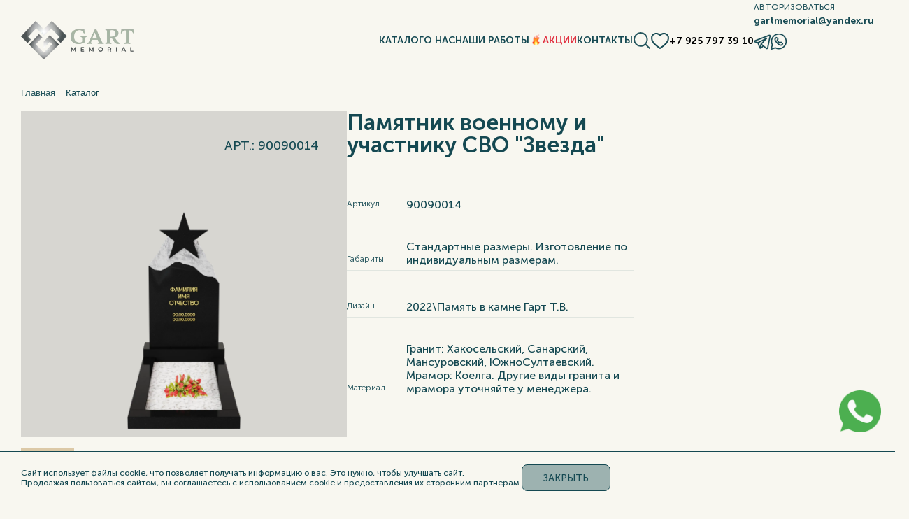

--- FILE ---
content_type: text/html; charset=UTF-8
request_url: https://gartmemorial.ru/catalog/voennye/zvezda/
body_size: 26286
content:
<!doctype html>
<html lang="ru">
<head>

    <meta http-equiv="X-UA-Compatible" content="IE=edge">
    <meta name="viewport" content="width=device-width, initial-scale=1">

    <title>Памятник военному и участнику СВО &quot;Звезда&quot; в Москве по цене 100000 руб в компании Гарт Мемориал</title>

    <meta name="theme-color" content="">

    <meta name="SKYPE_TOOLBAR" content="SKYPE_TOOLBAR_PARSER_COMPATIBLE">
    <meta name="format-detection" content="telephone=no">

    <meta name="msapplication-tap-highlight" content="no">

    <meta name="mobile-web-app-capable" content="yes">
    <meta name="apple-mobile-web-app-capable" content="yes">

    <meta name="MobileOptimized" content="320">
    <meta name="HandheldFriendly" content="True">

    <link type="image/png" href="/site-logo-favicon.png?176295071513291" rel="icon">
    <meta name="yandex-verification" content="56305188d79c289a" />
	<link rel="canonical" href="https://gartmemorial.ru/catalog/voennye/zvezda/" />
    <meta http-equiv="Content-Type" content="text/html; charset=UTF-8" />
<meta name="robots" content="index, follow" />
<meta name="description" content="Памятник военному и участнику СВО &amp;quot;Звезда&amp;quot; изготовим в компании Гарт Мемориал в Москве. Цена памятника 100000 руб. Изысканный дизайн с использованием высококлассных материалов из гранита или мрамора. Оставьте заявку или позвоните по телефону на сайте." />
<script data-skip-moving="true">(function(w, d, n) {var cl = "bx-core";var ht = d.documentElement;var htc = ht ? ht.className : undefined;if (htc === undefined || htc.indexOf(cl) !== -1){return;}var ua = n.userAgent;if (/(iPad;)|(iPhone;)/i.test(ua)){cl += " bx-ios";}else if (/Windows/i.test(ua)){cl += ' bx-win';}else if (/Macintosh/i.test(ua)){cl += " bx-mac";}else if (/Linux/i.test(ua) && !/Android/i.test(ua)){cl += " bx-linux";}else if (/Android/i.test(ua)){cl += " bx-android";}cl += (/(ipad|iphone|android|mobile|touch)/i.test(ua) ? " bx-touch" : " bx-no-touch");cl += w.devicePixelRatio && w.devicePixelRatio >= 2? " bx-retina": " bx-no-retina";if (/AppleWebKit/.test(ua)){cl += " bx-chrome";}else if (/Opera/.test(ua)){cl += " bx-opera";}else if (/Firefox/.test(ua)){cl += " bx-firefox";}ht.className = htc ? htc + " " + cl : cl;})(window, document, navigator);</script>


<link href="https://cdn.jsdelivr.net/npm/@fancyapps/ui@5.0/dist/fancybox/fancybox.css" type="text/css" rel="stylesheet"/>
<link href="/local/templates/gartmemorial_old/components/bitrix/news.detail/portfolio-2/style.css?17612968833514" type="text/css" rel="stylesheet"/>
<link href="/local/templates/gartmemorial_old/css/plugins.min.css?176129688420576" type="text/css" rel="stylesheet" data-template-style="true"/>
<link href="/local/templates/gartmemorial_old/css/app.css?176129688497336" type="text/css" rel="stylesheet" data-template-style="true"/>
<link href="/local/templates/gartmemorial_old/css/new-catalog.css?17612968846731" type="text/css" rel="stylesheet" data-template-style="true"/>
<link href="/local/templates/gartmemorial_old/css/new.css?176206307174244" type="text/css" rel="stylesheet" data-template-style="true"/>
<link href="/bitrix/components/bitrix/breadcrumb/templates/.default/style.min.css?1761296875467" type="text/css" rel="stylesheet" data-template-style="true"/>
<link href="/local/templates/gartmemorial_old/template_styles.css?176302888510185" type="text/css" rel="stylesheet" data-template-style="true"/>







	<script type="application/ld+json">
	{
	  "@context": "https://schema.org",
	  "@type": "Organization",
	  "name": "ИП Гарт Сергей Александрович",
	  "url": "https://gartmemorial.ru/",
	  "logo": "/upload/dev2fun.imagecompress/webp/local/templates/gartmemorial_old/img/site-logo.webp",
	  "address": {
		"@type": "PostalAddress",
		"streetAddress": "Новомосковский административный округ, Филимонковский район, квартал № 163",
		"addressLocality": "Москва",
		"addressRegion": "Московская область",
		"addressCountry": "Россия"
	  },
	  "contactPoint": {
		"@type": "ContactPoint",
		"telephone": "+7 (499) 397 01 37",
		"email": "gartmemorial@yandex.ru"
	  }
	}
	</script>
<meta name="google-site-verification" content="777t5lY6b1um2hV1C0mtK5-MmmCEnNyxZ4iCpkychU4" />
</head>

<body class="app">
<div id="panel">
    </div>

<div class="app__wrapper">


    <header class="header">
        <div class="header__nav-overlay js-header-nav-overlay"></div>

        <div class="header__container container">
            <div class="header__logo">
                                    <a href="/" class="header__logo-link">
                        <img alt="Фото site-logo" src="/upload/dev2fun.imagecompress/webp/local/templates/gartmemorial_old/img/site-logo.webp" >
                    </a>
                            </div>
            <div class="header__aside">
			  <a href="#" class="header__burger js-aside-nav-open">
				<svg width="24" height="24" viewBox="0 0 24 24" fill="none" xmlns="http://www.w3.org/2000/svg">
				  <path d="M1 4H23M23 20H1M23 12H1" stroke="#154952" stroke-width="2" stroke-linecap="round" />
				</svg>
			  </a>

                <nav class="header__nav js-header-nav">
<ul>
<li>
	<a href="/catalog/" class="root-item parent">
				Каталог			</a>
	<ul class="sublevel as-columns" data-id="">
				<li class="">
				<a href="/catalog/vertikalnye/">
					Вертикальные памятники				</a>
			</li>
						<li class="">
				<a href="/catalog/dvoynye-memorialy/">
					Горизонтальные памятники				</a>
			</li>
						<li class="">
				<a href="/catalog/kompleksnye-memorialy/">
					Мемориальные комплексы на могилу				</a>
			</li>
						<li class="">
				<a href="/catalog/iudeyskie-memorialy/">
					Иудейские памятники				</a>
			</li>
						<li class="">
				<a href="/catalog/steklyannye/">
					Памятники из стекла				</a>
			</li>
						<li class="">
				<a href="/catalog/voennye/" class="item-selected">
					Памятники военным  и участникам СВО				</a>
			</li>
						<li class="">
				<a href="/catalog/kolumbarnye-zakhoroneniya/">
					Памятники для урны с прахом				</a>
			</li>
						<li class="">
				<a href="/catalog/chudesnye-angelskie-pamyatniki/">
					Современные памятники				</a>
			</li>
						<li class="">
				<a href="/catalog/florentiyskaya-mozaika/">
					Флорентийская мозаика				</a>
			</li>
						<li class="">
				<a href="/catalog/musulmanskie/">
					Мусульманские памятники				</a>
			</li>
						<li class="">
				<a href="/catalog/odinochnye-odnotsvetnye/">
					Недорогие памятники				</a>
			</li>
			</ul></li><li>
	<a href="/about/" class="root-item parent">
				О нас			</a>
	<ul class="sublevel" data-id="">
				<li class="only-mobile">
				<a href="/about/#">
					О нас				</a>
			</li>
						<li class="">
				<a href="/gallery/">
					Галерея				</a>
			</li>
						<li class="">
				<a href="/protsess-proizvodstva/">
					Как мы работаем				</a>
			</li>
						<li class="">
				<a href="/avtorskoe-pravo/">
					Авторское право				</a>
			</li>
			</ul></li>			<li>
				<a href="/portfolio/" class="root-item ">
										Наши работы									</a>
			</li>
						<li>
				<a href="/#promotion" class="root-item root-item-accent">
										<span class="root-item-accent__img-block">
					<img alt="Фото fire-video" src="/local/templates/gartmemorial_old/img/fire-video.gif"  loading="lazy">
					</span>
					<span>
					Акции					</span>
									</a>
			</li>
						<li>
				<a href="/contacts/" class="root-item ">
										Контакты									</a>
			</li>
					</ul>
	</nav>
	
                <div class="header__search">
                    <a href="#" class="header__search-icon js-aside-search-open">
					  <svg width="26" height="26" viewBox="0 0 26 26" fill="none" xmlns="http://www.w3.org/2000/svg">
						<path d="M18.0282 17.95C19.6295 16.2565 20.6134 13.9589 20.6134 11.4286C20.6134 6.22131 16.4466 2 11.3067 2C6.16674 2 2 6.22131 2 11.4286C2 16.6358 6.16674 20.8571 11.3067 20.8571C13.949 20.8571 16.3341 19.7416 18.0282 17.95ZM18.0282 17.95L24 24" stroke="currentColor" stroke-width="2" stroke-linecap="round" stroke-linejoin="round" />
					  </svg>
                    </a>
                </div>
								<a href="/cart/" class="header-basket-icon">
					<svg width="26" height="26" viewBox="0 0 26 26" fill="none" xmlns="http://www.w3.org/2000/svg">
					  <path d="M1 9.73093C1 2.94574 8.99709 0.631473 12.9956 5.90802C17.0115 0.631473 25 2.91541 25 9.70059C25 15.7311 17.8027 20.9832 12.9956 24C8.18857 20.9832 1 15.7614 1 9.73093Z" stroke="currentColor" stroke-width="2" stroke-linejoin="round" />
										</svg>
				</a>

                <div class="header__contacts js-header-contacts">
                    <div class="contacts">
                        <div class="contacts__phones">
                                                        <div class="contacts__phone">
                                <a href="tel:+79257973910" class="contacts__phone-link">+7 925 797 39 10</a>
                            </div>
                        </div>
						<div>
														<a href="javascript:" data-fancybox data-src="#popup-login" class="login-link-header">Авторизоваться</a>
							
							<div class="contacts__mail">
								<a href="mailto:gartmemorial@yandex.ru" class="contacts__mail-link">gartmemorial@yandex.ru</a>							</div>
							<div class="contacts__mssgrs">
								                  <a href="https://t.me/gartmemorial" target="_blank">
                    <svg width="24" height="24" viewBox="0 0 24 24" fill="none" xmlns="http://www.w3.org/2000/svg">
						<g clip-path="url(#clip0_1066_341)">
						<path d="M22.3926 1.72852C22.9237 1.72852 23.393 1.93641 23.707 2.32031C24.0682 2.76183 24.1809 3.38571 24.043 4.06641L20.7148 20.5029C20.5177 21.476 19.8636 22.1456 19.0137 22.2256L18.8408 22.2334C18.3667 22.2332 17.8865 22.0508 17.4521 21.7139L17.4424 21.7061L17.4404 21.7051L17.4121 21.6816L17.4102 21.6807C17.4084 21.6794 17.4062 21.6771 17.4033 21.6748L13.6904 18.6846L11.1475 21.0273C10.6916 21.4469 10.1643 21.6737 9.62305 21.6738C8.76007 21.6738 8.02985 21.0862 7.70801 20.166L5.44531 13.6982L1.28125 12.5068V12.5059C1.27373 12.5037 1.26576 12.5018 1.25977 12.5H1.25879C0.694796 12.3205 0.356035 12.0712 0.157227 11.8145C-0.0417884 11.5573 -0.0944487 11.3007 -0.0996094 11.1182C-0.104751 10.9357 -0.066985 10.6762 0.117188 10.4082C0.301171 10.1406 0.625546 9.87223 1.17871 9.66113L21.4941 1.90625C21.8021 1.78856 22.1046 1.72856 22.3926 1.72852ZM22.3926 3.33398C22.3357 3.33403 22.2283 3.34578 22.0674 3.40723L2.03906 11.0518L5.98242 12.1807L17.9883 6.04785C18.3361 5.87006 18.7615 5.96882 18.9961 6.28125C19.2305 6.5937 19.2062 7.02904 18.9385 7.31348L11.6914 15.0137L14.1572 16.999L14.1562 17L14.1572 17.001L14.1592 17L18.4434 20.4492H18.4424C18.6017 20.5716 18.7432 20.627 18.8408 20.627C18.9179 20.6269 18.9831 20.5751 19.0391 20.4756C19.0939 20.378 19.1253 20.2587 19.1406 20.1836L22.4688 3.74707C22.4965 3.60962 22.498 3.50822 22.4902 3.43945C22.4863 3.40532 22.4806 3.37985 22.4746 3.3623C22.4713 3.35281 22.4678 3.34661 22.4658 3.34277C22.4627 3.34173 22.4579 3.34002 22.4521 3.33887C22.4335 3.33518 22.4109 3.33398 22.3926 3.33398ZM10.1982 19.7148L12.4248 17.666L10.9902 16.5107L10.1982 19.7148ZM7.05566 13.4365L8.83691 18.5303L9.7334 14.9023C9.76647 14.7685 9.83319 14.6454 9.92773 14.5449L14.5957 9.58496L7.05566 13.4365Z" fill="#154952" stroke="#154952" stroke-width="0.2"/>
						</g>
						<defs>
						<clipPath id="clip0_1066_341">
						<rect width="24" height="24" fill="white"/>
						</clipPath>
						</defs>
					</svg>
                  </a>
																                  <a href="https://wa.me/79257973910?text=" target="_blank">
                    <svg width="23" height="23" viewBox="0 0 23 23" fill="none" xmlns="http://www.w3.org/2000/svg">
<g clip-path="url(#clip0_1066_371)">
<path d="M11.8467 -0.0996094C14.8527 -0.0995348 17.6783 1.07084 19.8037 3.19629C21.9291 5.32153 23.0995 8.14757 23.0996 11.1533C23.0996 14.1591 21.9291 16.986 19.8037 19.1113C17.6783 21.2365 14.8523 22.4072 11.8467 22.4072C10.0685 22.4072 8.30128 21.9816 6.72363 21.1748L1.4082 23.0352C1.28424 23.0785 1.15646 23.0996 1.03027 23.0996C0.735796 23.0995 0.449261 22.9846 0.232422 22.7676C-0.0779876 22.4573 -0.179953 22.0058 -0.0351562 21.5918L1.8252 16.2764C1.01842 14.6987 0.592773 12.9314 0.592773 11.1533C0.592849 8.14773 1.76347 5.32155 3.88867 3.19629C4.94009 2.14487 6.16837 1.32365 7.53906 0.755859C8.90956 0.188092 10.359 -0.0994323 11.8457 -0.0996094H11.8467ZM11.8457 1.44922C9.25377 1.44957 6.8172 2.45838 4.98438 4.29102C3.1514 6.12399 2.14168 8.56114 2.1416 11.1533C2.1416 12.7392 2.53431 14.3148 3.27637 15.709C3.4252 15.9888 3.45089 16.3202 3.34668 16.6182L1.71191 21.2871L6.38184 19.6533C6.67948 19.5491 7.01106 19.5748 7.29102 19.7236C8.68551 20.4658 10.261 20.8584 11.8467 20.8584C14.4389 20.8583 16.876 19.8488 18.709 18.0156C20.542 16.1826 21.5508 13.7456 21.5508 11.1533C21.5507 8.56097 20.5421 6.12399 18.709 4.29102C16.876 2.45787 14.439 1.44929 11.8467 1.44922H11.8457Z" fill="#154952" stroke="#154952" stroke-width="0.2"/>
<path d="M7.40625 5.4259C7.9584 4.87381 8.85607 4.87377 9.4082 5.4259L10.9209 6.93762C11.4731 7.48976 11.4732 8.38842 10.9209 8.94055L10.4131 9.44641C11.1506 10.7716 12.2268 11.8484 13.5518 12.5861L14.0596 12.0792C14.6117 11.5271 15.5104 11.5271 16.0625 12.0792L17.5742 13.5919C17.8416 13.8591 17.9892 14.2148 17.9893 14.5929C17.9893 14.9709 17.8416 15.3265 17.5742 15.5939L16.3643 16.8038C15.978 17.19 15.4494 17.379 14.8223 17.379C14.256 17.379 13.607 17.2257 12.9004 16.923C11.6092 16.3696 10.1954 15.3596 8.91797 14.0822C7.64052 12.8047 6.63053 11.3909 6.07715 10.0997C5.44244 8.61857 5.45838 7.3728 6.19629 6.63489L7.40625 5.4259ZM7.29102 7.73059C7.22183 7.79995 7.15562 7.96635 7.16992 8.26477C7.18409 8.55901 7.27637 8.96524 7.50098 9.48938C7.97575 10.5972 8.8673 11.8401 10.0137 12.9865C11.16 14.1328 12.403 15.0244 13.5107 15.4991C14.0349 15.7237 14.4411 15.8161 14.7354 15.8302C15.0337 15.8445 15.2002 15.7783 15.2695 15.7091L16.3848 14.5929L15.0605 13.2687L14.4297 13.9005C14.0815 14.2489 13.5525 14.3329 13.1143 14.1095C11.2846 13.1764 9.82374 11.7156 8.89062 9.88586C8.66719 9.44785 8.75167 8.91957 9.09961 8.57141L9.73047 7.9386L8.40625 6.61438L7.29102 7.73059Z" fill="#154952" stroke="#154952" stroke-width="0.2"/>
</g>
<defs>
<clipPath id="clip0_1066_371">
<rect width="23" height="23" fill="white"/>
</clipPath>
</defs>
</svg>

                  </a>
															</div>
						</div>
                    </div>
                </div>
            </div>
        </div>
    </header>

    <div class="app__content">
        <main class="app__main">
						<div class="container">
				<link href="/bitrix/css/main/font-awesome.css?176129687628777" type="text/css" rel="stylesheet" />
<div class="bx-breadcrumb" itemscope itemtype="http://schema.org/BreadcrumbList">
			<div class="bx-breadcrumb-item" id="bx_breadcrumb_0" itemprop="itemListElement" itemscope itemtype="http://schema.org/ListItem">
				
				<a href="/" title="Главная" itemprop="item">
					<span itemprop="name">Главная</span>
				</a>
				<meta itemprop="position" content="1" />
			</div>
			<div class="bx-breadcrumb-item" itemprop="itemListElement" itemscope itemtype="https://schema.org/ListItem">
				<i class="fa fa-angle-right"></i>
				<span itemprop="name">Каталог</span>
				<meta itemprop="position" content="2" />
			</div><div style="clear:both"></div></div>			</div>
						


	
<div class="container catalog-container">


<div class="product-card" itemscope itemtype="https://schema.org/Product">
    <div itemprop="name" class="product-card__title product-card__title--mobile h1">Памятник военному и участнику СВО &quot;Звезда&quot;</div>
	<meta itemprop="description" content="Памятник военному и участнику СВО &quot;Звезда&quot;">
    <div class="product-card__images">
        <div class="product-card__image">
            <div class="product-card__image-in swiper">
                					<div class="swiper-wrapper">
						<meta itemprop="image" content="https://gartmemorial.ru/upload/dev2fun.imagecompress/webp/iblock/7a9/os4ro3umm0tnk2lk9qg72y2aub0lp4m8.webp">
												<a href="/upload/dev2fun.imagecompress/webp/iblock/7a9/os4ro3umm0tnk2lk9qg72y2aub0lp4m8.webp"
							class="swiper-slide images__item" data-fancybox="group">
							<img src="/upload/dev2fun.imagecompress/webp/iblock/7a9/os4ro3umm0tnk2lk9qg72y2aub0lp4m8.webp"
								alt="Памятник военному и участнику СВО &quot;Звезда&quot; 1 ">
							<span class="images__item-zoom"></span>
						</a>
												<a href="/upload/dev2fun.imagecompress/webp/iblock/605/wayyhkvtoovvdvuac7hc69lnpmaf69xd.webp"
							class="swiper-slide images__item" data-fancybox="group">
							<img src="/upload/dev2fun.imagecompress/webp/iblock/605/wayyhkvtoovvdvuac7hc69lnpmaf69xd.webp"
								alt="Памятник военному и участнику СВО &quot;Звезда&quot; 2 ">
							<span class="images__item-zoom"></span>
						</a>
												<a href="/upload/dev2fun.imagecompress/webp/iblock/49a/hpqmhguc31l4zggr0cmxc5xt5qfvkh0l.webp"
							class="swiper-slide images__item" data-fancybox="group">
							<img src="/upload/dev2fun.imagecompress/webp/iblock/49a/hpqmhguc31l4zggr0cmxc5xt5qfvkh0l.webp"
								alt="Памятник военному и участнику СВО &quot;Звезда&quot; 3 ">
							<span class="images__item-zoom"></span>
						</a>
												<a href="/upload/dev2fun.imagecompress/webp/iblock/9a6/zhcx6fmpgggnum0komwj3pr3w8p0qjxl.webp"
							class="swiper-slide images__item" data-fancybox="group">
							<img src="/upload/dev2fun.imagecompress/webp/iblock/9a6/zhcx6fmpgggnum0komwj3pr3w8p0qjxl.webp"
								alt="Памятник военному и участнику СВО &quot;Звезда&quot; 4 ">
							<span class="images__item-zoom"></span>
						</a>
												<a href="/upload/dev2fun.imagecompress/webp/iblock/c6f/8tie6q2ej4vdijjzda4d8o9lyt7mm9f2.webp"
							class="swiper-slide images__item" data-fancybox="group">
							<img src="/upload/dev2fun.imagecompress/webp/iblock/c6f/8tie6q2ej4vdijjzda4d8o9lyt7mm9f2.webp"
								alt="Памятник военному и участнику СВО &quot;Звезда&quot; 5 ">
							<span class="images__item-zoom"></span>
						</a>
												<a href="/upload/dev2fun.imagecompress/webp/iblock/000/ey9iipjrx3b1gv635un1zkllrptcani0.webp"
							class="swiper-slide images__item" data-fancybox="group">
							<img src="/upload/dev2fun.imagecompress/webp/iblock/000/ey9iipjrx3b1gv635un1zkllrptcani0.webp"
								alt="Памятник военному и участнику СВО &quot;Звезда&quot; 6 ">
							<span class="images__item-zoom"></span>
						</a>
											</div>
                                            <div class="product-card__article">
                            Арт.: 90090014                        </div>
                    

                            </div>

        </div>
        <div class="product-card__thumbnails-wrapper">
            <div class="product-card__thumbnails js-thumbs">
                <div class="product-card__thumbnails-in swiper">

                                    	<div class="swiper-wrapper">
                        
                            
                            <div class="product-card__thumbnail swiper-slide">
                                <a href="/upload/dev2fun.imagecompress/webp/iblock/7a9/os4ro3umm0tnk2lk9qg72y2aub0lp4m8.webp">
                                    <img src="/upload/dev2fun.imagecompress/webp/resize_cache/iblock/7a9/152_152_2/os4ro3umm0tnk2lk9qg72y2aub0lp4m8.webp" alt="Памятник военному и участнику СВО &quot;Звезда&quot; 7">
                                </a>
                            </div>

                        
                            
                            <div class="product-card__thumbnail swiper-slide">
                                <a href="/upload/dev2fun.imagecompress/webp/iblock/605/wayyhkvtoovvdvuac7hc69lnpmaf69xd.webp">
                                    <img src="/upload/dev2fun.imagecompress/webp/resize_cache/iblock/605/152_152_2/wayyhkvtoovvdvuac7hc69lnpmaf69xd.webp" alt="Памятник военному и участнику СВО &quot;Звезда&quot; 8">
                                </a>
                            </div>

                        
                            
                            <div class="product-card__thumbnail swiper-slide">
                                <a href="/upload/dev2fun.imagecompress/webp/iblock/49a/hpqmhguc31l4zggr0cmxc5xt5qfvkh0l.webp">
                                    <img src="/upload/dev2fun.imagecompress/webp/resize_cache/iblock/49a/152_152_2/hpqmhguc31l4zggr0cmxc5xt5qfvkh0l.webp" alt="Памятник военному и участнику СВО &quot;Звезда&quot; 9">
                                </a>
                            </div>

                        
                            
                            <div class="product-card__thumbnail swiper-slide">
                                <a href="/upload/dev2fun.imagecompress/webp/iblock/9a6/zhcx6fmpgggnum0komwj3pr3w8p0qjxl.webp">
                                    <img src="/upload/dev2fun.imagecompress/webp/resize_cache/iblock/9a6/152_152_2/zhcx6fmpgggnum0komwj3pr3w8p0qjxl.webp" alt="Памятник военному и участнику СВО &quot;Звезда&quot; 10">
                                </a>
                            </div>

                        
                            
                            <div class="product-card__thumbnail swiper-slide">
                                <a href="/upload/dev2fun.imagecompress/webp/iblock/c6f/8tie6q2ej4vdijjzda4d8o9lyt7mm9f2.webp">
                                    <img src="/upload/dev2fun.imagecompress/webp/resize_cache/iblock/c6f/152_152_2/8tie6q2ej4vdijjzda4d8o9lyt7mm9f2.webp" alt="Памятник военному и участнику СВО &quot;Звезда&quot; 11">
                                </a>
                            </div>

                        
                            
                            <div class="product-card__thumbnail swiper-slide">
                                <a href="/upload/dev2fun.imagecompress/webp/iblock/000/ey9iipjrx3b1gv635un1zkllrptcani0.webp">
                                    <img src="/upload/dev2fun.imagecompress/webp/resize_cache/iblock/000/152_152_2/ey9iipjrx3b1gv635un1zkllrptcani0.webp" alt="Памятник военному и участнику СВО &quot;Звезда&quot; 12">
                                </a>
                            </div>

                        	                </div>
                    

                    

                </div>

            </div>
			<button type="button" class="nav-btn product__btn-swiper product__btn-swiper_prev">
			<svg viewBox="0 0 40 41" fill="none" xmlns="http://www.w3.org/2000/svg">
				<path d="M21.7971 28.4167L15 21.6196C14.3817 21.0013 14.3817 19.9987 15 19.3804L21.7971 12.5833M1.00098 20.5C1.00098 30.9934 9.50756 39.5 20.001 39.5C30.4944 39.5 39.001 30.9934 39.001 20.5C39.001 10.0066 30.4944 1.5 20.001 1.5C9.50757 1.5 1.00098 10.0066 1.00098 20.5Z" stroke-width="2" stroke-linecap="round" stroke-linejoin="round" />
			</svg>
			</button>
			<button type="button" class="nav-btn product__btn-swiper product__btn-swiper_next">
			<svg viewBox="0 0 40 41" fill="none" xmlns="http://www.w3.org/2000/svg">
				<path d="M18.2029 12.5833L25 19.3804C25.6183 19.9987 25.6183 21.0013 25 21.6196L18.2029 28.4167M38.999 20.5C38.999 10.0066 30.4924 1.5 19.999 1.5C9.50561 1.5 0.999022 10.0066 0.999022 20.5C0.999022 30.9934 9.50561 39.5 19.999 39.5C30.4924 39.5 38.999 30.9934 38.999 20.5Z" stroke-width="2" stroke-linecap="round" stroke-linejoin="round" />
			</svg>
			</button>

            
        </div>
		<div class="product-card__image-desc">
			<a href="https://gartmemorial.ru/avtorskoe-pravo/">Интеллектуальная собственность и авторские права принадлежат «Gart-memorial». Использовать запрещено.</a>
<p>Данный образец принадлежит исключительно нашей компании и охраняется законом в качестве произведения искусства и промышленной дизайнерской разработки. Право на воспроизведение, переработку и распространение указанной модели принадлежит исключительно нам.</p>		</div>
    </div>
    <div class="product-card__container">
                    <h1 class="section-title product-card__title">Памятник военному и участнику СВО &quot;Звезда&quot;</h1>
                <div class="product-card__params">


                            <div class="product-card__param">
                    <div class="product-card__param-name">
                        Артикул                    </div>
                    <div class="product-card__param-value">
                        90090014                    </div>
                </div>
            
			<div class="product-card__param">
				<div class="product-card__param-name">
					Габариты
				</div>
				<div class="product-card__param-value">
					Стандартные размеры. Изготовление по индивидуальным размерам.
				</div>
			</div>

                            <div class="product-card__param">
                    <div class="product-card__param-name">
                        Дизайн                    </div>
                    <div class="product-card__param-value">
                        2022\Память в камне Гарт Т.В.                    </div>
                </div>
            
			<div class="product-card__param">
				<div class="product-card__param-name">
					Материал
				</div>
				<div class="product-card__param-value">
					Гранит: Хакосельский, Санарский, Мансуровский, ЮжноСултаевский. Мрамор: Коелга. Другие виды гранита и мрамора уточняйте у менеджера.
				</div>
			</div>

        </div>
        <div class="product-card__row" itemprop="offers" itemscope itemtype="https://schema.org/Offer">
            <div class="product-card__price">
                <span class="product-card__price-name">Цена:</span>
				<meta itemprop="price" content="100,000">
				<meta itemprop="priceCurrency" content="RUB">
				<link itemprop="availability" href="http://schema.org/InStock">
                                    от 100 000                    <span class="product-card__price-currency">₽</span>
                            </div>
            <a class="site-button site-button--colored" onclick="add2cart('678', this);" href="javascript:">
                В корзину
            </a>
            <button class="site-button site-button--colored js-aside-form-open site-button-form" data-id="678">
                Обсудить детали
            </button>
        </div>
				        <div class="product-card__description">
			Предлагаем разные цветовые решения модели и оформление памятника. 
			<br>
			<span style="font-size: 9pt;"> Указана минимальная цена. Итоговая стоимость модели зависит от выбранной породы и размеров модели.
				<br>
				Цена модели на сайте указана без стоимости цветника и оформления стелы.
				<br><br>
				Для получения актуальной информации о стоимости, сроках и условиях поставки просьба обращаться к менеджерам по указанным выше телефонам. <br> <br>
				*Представленные на сайте цены не являются публичной офертой, определяемой положениями статьи 437 Гражданского кодекса Российской Федерации. Могут быть изменены в любое время без предупреждения.
			</span>
		</div>
    </div>
</div>
</div>

<section class="info-baner section section_pb95">
  <div class="container">
    <div class="info-inner info-baner__inner">
      <div class="info-baner__block">
        <h2 class="info-title info-baner__title">Получите бесплатную консультацию</h2>
        <p class="info-text info-baner__text">Менеджер свяжется с вами в течение 15 минут и ответит на вопросы, поможет с выбором памятника и сделает расчет стоимости</p>
        <a href="#" class="btn banner-btn js-aside-form-open">
          <span>Оставить заявку</span>
        </a>
      </div>

      <div class="info-baner__absolute">
        <img src="/upload/dev2fun.imagecompress/webp/iblock/8ad/ngk6cnr49ptdunj2fcpxtyhf0fzsywli.webp" alt="Получите бесплатную консультацию" loading="lazy">
      </div>
    </div>
  </div>
</section><section class="gallery js-more-parent">
	<div class="container">
		<div class="portfolio">
			<h2 class="section-suptitle portfolio__suptitle">Наши работы</h2>
			<h3 class="portfolio__title section-title">Сотни реализованых проектов по всей стране</h3>
			

    
    <div class="images" id="image-gallery">
		        <div class="portfolio__col">
            <div class="portfolio__gallery-slider spotlight-group">
                <div class="swiper-wrapper">
					                    <a href="/upload/dev2fun.imagecompress/webp/iblock/65b/5dkjpzjavmms6nkfre0zxlhw4ocg0oex.webp"
                        class="swiper-slide" data-fancybox="group-722">
                        <img alt="Фото 5dkjpzjavmms6nkfre0zxlhw4ocg0oex" src="/upload/dev2fun.imagecompress/webp/resize_cache/iblock/65b/345_208_2/5dkjpzjavmms6nkfre0zxlhw4ocg0oex.webp"
                            >
                    </a>
					                    <a href="/upload/dev2fun.imagecompress/webp/iblock/a6c/l2icalqy8l5jkfird3wto6eiluw35yyp.webp"
                        class="swiper-slide" data-fancybox="group-722">
                        <img alt="Фото l2icalqy8l5jkfird3wto6eiluw35yyp" src="/upload/dev2fun.imagecompress/webp/resize_cache/iblock/a6c/345_208_2/l2icalqy8l5jkfird3wto6eiluw35yyp.webp"
                            >
                    </a>
					                    <a href="/upload/dev2fun.imagecompress/webp/iblock/964/ij33o3cxh0vhyatiw9y7nxm8qi8jv8kf.webp"
                        class="swiper-slide" data-fancybox="group-722">
                        <img alt="Фото ij33o3cxh0vhyatiw9y7nxm8qi8jv8kf" src="/upload/dev2fun.imagecompress/webp/resize_cache/iblock/964/345_208_2/ij33o3cxh0vhyatiw9y7nxm8qi8jv8kf.webp"
                            >
                    </a>
					                    <a href="/upload/dev2fun.imagecompress/webp/iblock/1f9/xvxyu4n8tbo6xtmptsoebewsrnthn0gk.webp"
                        class="swiper-slide" data-fancybox="group-722">
                        <img alt="Фото xvxyu4n8tbo6xtmptsoebewsrnthn0gk" src="/upload/dev2fun.imagecompress/webp/resize_cache/iblock/1f9/345_208_2/xvxyu4n8tbo6xtmptsoebewsrnthn0gk.webp"
                            >
                    </a>
					                </div>
            </div>
            <a class="portfolio__reviews" href="https://yandex.ru/maps/org/gart_memorial/134884963477/reviews/" target="_blank">Смотреть отзывы</a>
            <div class="portfolio__gallery-thumb">
                <div class="swiper-wrapper">
					                    <div class="swiper-slide">
                        <img alt="Фото 5dkjpzjavmms6nkfre0zxlhw4ocg0oex" src="/upload/dev2fun.imagecompress/webp/resize_cache/iblock/65b/132_82_2/5dkjpzjavmms6nkfre0zxlhw4ocg0oex.webp"
                            >
                    </div>
					                    <div class="swiper-slide">
                        <img alt="Фото l2icalqy8l5jkfird3wto6eiluw35yyp" src="/upload/dev2fun.imagecompress/webp/resize_cache/iblock/a6c/132_82_2/l2icalqy8l5jkfird3wto6eiluw35yyp.webp"
                            >
                    </div>
					                    <div class="swiper-slide">
                        <img alt="Фото ij33o3cxh0vhyatiw9y7nxm8qi8jv8kf" src="/upload/dev2fun.imagecompress/webp/resize_cache/iblock/964/132_82_2/ij33o3cxh0vhyatiw9y7nxm8qi8jv8kf.webp"
                            >
                    </div>
					                    <div class="swiper-slide">
                        <img alt="Фото xvxyu4n8tbo6xtmptsoebewsrnthn0gk" src="/upload/dev2fun.imagecompress/webp/resize_cache/iblock/1f9/132_82_2/xvxyu4n8tbo6xtmptsoebewsrnthn0gk.webp"
                            >
                    </div>
					                </div>
            </div>
            <p class="portfolio__text">Малоярославец<br />
</p>
        </div>
		        <div class="portfolio__col">
            <div class="portfolio__gallery-slider spotlight-group">
                <div class="swiper-wrapper">
					                    <a href="/upload/dev2fun.imagecompress/webp/iblock/509/2cy9uz1yut4q4biph5b2rpoawcjjnosg.webp"
                        class="swiper-slide" data-fancybox="group-717">
                        <img alt="Фото 2cy9uz1yut4q4biph5b2rpoawcjjnosg" src="/upload/dev2fun.imagecompress/webp/resize_cache/iblock/509/345_208_2/2cy9uz1yut4q4biph5b2rpoawcjjnosg.webp"
                            >
                    </a>
					                    <a href="/upload/dev2fun.imagecompress/webp/iblock/953/gnn9h3qtnizydoxckrdl58bzabs4nqyn.webp"
                        class="swiper-slide" data-fancybox="group-717">
                        <img alt="Фото gnn9h3qtnizydoxckrdl58bzabs4nqyn" src="/upload/dev2fun.imagecompress/webp/resize_cache/iblock/953/345_208_2/gnn9h3qtnizydoxckrdl58bzabs4nqyn.webp"
                            >
                    </a>
					                    <a href="/upload/dev2fun.imagecompress/webp/iblock/4e1/9666inj1r5i4li9zh1bnyj5gdpegiy8f.webp"
                        class="swiper-slide" data-fancybox="group-717">
                        <img alt="Фото 9666inj1r5i4li9zh1bnyj5gdpegiy8f" src="/upload/dev2fun.imagecompress/webp/resize_cache/iblock/4e1/345_208_2/9666inj1r5i4li9zh1bnyj5gdpegiy8f.webp"
                            >
                    </a>
					                    <a href="/upload/dev2fun.imagecompress/webp/iblock/c32/ql30v6trkok67kr25osthw8zb0e6k7mm.webp"
                        class="swiper-slide" data-fancybox="group-717">
                        <img alt="Фото ql30v6trkok67kr25osthw8zb0e6k7mm" src="/upload/dev2fun.imagecompress/webp/resize_cache/iblock/c32/345_208_2/ql30v6trkok67kr25osthw8zb0e6k7mm.webp"
                            >
                    </a>
					                </div>
            </div>
            <a class="portfolio__reviews" href="https://yandex.ru/maps/org/gart_memorial/134884963477/reviews/" target="_blank">Смотреть отзывы</a>
            <div class="portfolio__gallery-thumb">
                <div class="swiper-wrapper">
					                    <div class="swiper-slide">
                        <img alt="Фото 2cy9uz1yut4q4biph5b2rpoawcjjnosg" src="/upload/dev2fun.imagecompress/webp/resize_cache/iblock/509/132_82_2/2cy9uz1yut4q4biph5b2rpoawcjjnosg.webp"
                            >
                    </div>
					                    <div class="swiper-slide">
                        <img alt="Фото gnn9h3qtnizydoxckrdl58bzabs4nqyn" src="/upload/dev2fun.imagecompress/webp/resize_cache/iblock/953/132_82_2/gnn9h3qtnizydoxckrdl58bzabs4nqyn.webp"
                            >
                    </div>
					                    <div class="swiper-slide">
                        <img alt="Фото 9666inj1r5i4li9zh1bnyj5gdpegiy8f" src="/upload/dev2fun.imagecompress/webp/resize_cache/iblock/4e1/132_82_2/9666inj1r5i4li9zh1bnyj5gdpegiy8f.webp"
                            >
                    </div>
					                    <div class="swiper-slide">
                        <img alt="Фото ql30v6trkok67kr25osthw8zb0e6k7mm" src="/upload/dev2fun.imagecompress/webp/resize_cache/iblock/c32/132_82_2/ql30v6trkok67kr25osthw8zb0e6k7mm.webp"
                            >
                    </div>
					                </div>
            </div>
            <p class="portfolio__text">Бутовское </p>
        </div>
		        <div class="portfolio__col">
            <div class="portfolio__gallery-slider spotlight-group">
                <div class="swiper-wrapper">
					                    <a href="/upload/dev2fun.imagecompress/webp/iblock/d76/kurtfpnd9vuhx2ecufg7l54l9s1zy5d8.webp"
                        class="swiper-slide" data-fancybox="group-530">
                        <img alt="Фото kurtfpnd9vuhx2ecufg7l54l9s1zy5d8" src="/upload/dev2fun.imagecompress/webp/resize_cache/iblock/d76/345_208_2/kurtfpnd9vuhx2ecufg7l54l9s1zy5d8.webp"
                            >
                    </a>
					                    <a href="/upload/dev2fun.imagecompress/webp/iblock/2a3/oagt1o5duzzp433763gc49is6q8b3o4x.webp"
                        class="swiper-slide" data-fancybox="group-530">
                        <img alt="Фото oagt1o5duzzp433763gc49is6q8b3o4x" src="/upload/dev2fun.imagecompress/webp/resize_cache/iblock/2a3/345_208_2/oagt1o5duzzp433763gc49is6q8b3o4x.webp"
                            >
                    </a>
					                    <a href="/upload/dev2fun.imagecompress/webp/iblock/c0c/hqc43trqns6mcuj3rud2ynu0kximsryl.webp"
                        class="swiper-slide" data-fancybox="group-530">
                        <img alt="Фото hqc43trqns6mcuj3rud2ynu0kximsryl" src="/upload/dev2fun.imagecompress/webp/resize_cache/iblock/c0c/345_208_2/hqc43trqns6mcuj3rud2ynu0kximsryl.webp"
                            >
                    </a>
					                    <a href="/upload/dev2fun.imagecompress/webp/iblock/71b/pp6g5wr31iwipbfd1md2nup2nfsvuj1w.webp"
                        class="swiper-slide" data-fancybox="group-530">
                        <img alt="Фото pp6g5wr31iwipbfd1md2nup2nfsvuj1w" src="/upload/dev2fun.imagecompress/webp/resize_cache/iblock/71b/345_208_2/pp6g5wr31iwipbfd1md2nup2nfsvuj1w.webp"
                            >
                    </a>
					                </div>
            </div>
            <a class="portfolio__reviews" href="https://yandex.ru/maps/org/gart_memorial/134884963477/reviews/" target="_blank">Смотреть отзывы</a>
            <div class="portfolio__gallery-thumb">
                <div class="swiper-wrapper">
					                    <div class="swiper-slide">
                        <img alt="Фото kurtfpnd9vuhx2ecufg7l54l9s1zy5d8" src="/upload/dev2fun.imagecompress/webp/resize_cache/iblock/d76/132_82_2/kurtfpnd9vuhx2ecufg7l54l9s1zy5d8.webp"
                            >
                    </div>
					                    <div class="swiper-slide">
                        <img alt="Фото oagt1o5duzzp433763gc49is6q8b3o4x" src="/upload/dev2fun.imagecompress/webp/resize_cache/iblock/2a3/132_82_2/oagt1o5duzzp433763gc49is6q8b3o4x.webp"
                            >
                    </div>
					                    <div class="swiper-slide">
                        <img alt="Фото hqc43trqns6mcuj3rud2ynu0kximsryl" src="/upload/dev2fun.imagecompress/webp/resize_cache/iblock/c0c/132_82_2/hqc43trqns6mcuj3rud2ynu0kximsryl.webp"
                            >
                    </div>
					                    <div class="swiper-slide">
                        <img alt="Фото pp6g5wr31iwipbfd1md2nup2nfsvuj1w" src="/upload/dev2fun.imagecompress/webp/resize_cache/iblock/71b/132_82_2/pp6g5wr31iwipbfd1md2nup2nfsvuj1w.webp"
                            >
                    </div>
					                </div>
            </div>
            <p class="portfolio__text">Троекуровское. Скульптор Александр Свиязов</p>
        </div>
		        <div class="portfolio__col">
            <div class="portfolio__gallery-slider spotlight-group">
                <div class="swiper-wrapper">
					                    <a href="/upload/dev2fun.imagecompress/webp/iblock/89b/yupr4ifo3pxt3rc3crwdqemmxv6u76tw.webp"
                        class="swiper-slide" data-fancybox="group-712">
                        <img alt="Фото yupr4ifo3pxt3rc3crwdqemmxv6u76tw" src="/upload/dev2fun.imagecompress/webp/resize_cache/iblock/89b/345_208_2/yupr4ifo3pxt3rc3crwdqemmxv6u76tw.webp"
                            >
                    </a>
					                    <a href="/upload/dev2fun.imagecompress/webp/iblock/b47/f122x0ijmmvmjffcvhcgjlvqhw3uj9k7.webp"
                        class="swiper-slide" data-fancybox="group-712">
                        <img alt="Фото f122x0ijmmvmjffcvhcgjlvqhw3uj9k7" src="/upload/dev2fun.imagecompress/webp/resize_cache/iblock/b47/345_208_2/f122x0ijmmvmjffcvhcgjlvqhw3uj9k7.webp"
                            >
                    </a>
					                    <a href="/upload/dev2fun.imagecompress/webp/iblock/927/pdww2hzguu72wkzlx457ahqxo4fso7sc.webp"
                        class="swiper-slide" data-fancybox="group-712">
                        <img alt="Фото pdww2hzguu72wkzlx457ahqxo4fso7sc" src="/upload/dev2fun.imagecompress/webp/resize_cache/iblock/927/345_208_2/pdww2hzguu72wkzlx457ahqxo4fso7sc.webp"
                            >
                    </a>
					                    <a href="/upload/dev2fun.imagecompress/webp/iblock/a26/xmbavxg68en95vqij7lgs5dwfr3udcvt.webp"
                        class="swiper-slide" data-fancybox="group-712">
                        <img alt="Фото xmbavxg68en95vqij7lgs5dwfr3udcvt" src="/upload/dev2fun.imagecompress/webp/resize_cache/iblock/a26/345_208_2/xmbavxg68en95vqij7lgs5dwfr3udcvt.webp"
                            >
                    </a>
					                </div>
            </div>
            <a class="portfolio__reviews" href="https://yandex.ru/maps/org/gart_memorial/134884963477/reviews/" target="_blank">Смотреть отзывы</a>
            <div class="portfolio__gallery-thumb">
                <div class="swiper-wrapper">
					                    <div class="swiper-slide">
                        <img alt="Фото yupr4ifo3pxt3rc3crwdqemmxv6u76tw" src="/upload/dev2fun.imagecompress/webp/resize_cache/iblock/89b/132_82_2/yupr4ifo3pxt3rc3crwdqemmxv6u76tw.webp"
                            >
                    </div>
					                    <div class="swiper-slide">
                        <img alt="Фото f122x0ijmmvmjffcvhcgjlvqhw3uj9k7" src="/upload/dev2fun.imagecompress/webp/resize_cache/iblock/b47/132_82_2/f122x0ijmmvmjffcvhcgjlvqhw3uj9k7.webp"
                            >
                    </div>
					                    <div class="swiper-slide">
                        <img alt="Фото pdww2hzguu72wkzlx457ahqxo4fso7sc" src="/upload/dev2fun.imagecompress/webp/resize_cache/iblock/927/132_82_2/pdww2hzguu72wkzlx457ahqxo4fso7sc.webp"
                            >
                    </div>
					                    <div class="swiper-slide">
                        <img alt="Фото xmbavxg68en95vqij7lgs5dwfr3udcvt" src="/upload/dev2fun.imagecompress/webp/resize_cache/iblock/a26/132_82_2/xmbavxg68en95vqij7lgs5dwfr3udcvt.webp"
                            >
                    </div>
					                </div>
            </div>
            <p class="portfolio__text">Ессентуки </p>
        </div>
		    </div>
    
		</div>
		<div class="see-more">
			<a href="/portfolio/" class="site-button ">Посмотреть все </a>
		</div>
	</div>
</section>

<section class="section section_pt40 section_pb50" id="reviews">
	<div class="container">
		<h2 class="articles__title bl-title">Отзывы</h2>

				<div class="sw-app" data-app="c1f4cbf4ed58215fe6cf74ef6a4b8162"></div>
	</div>
</section>

<section class="stone section section_pt50">
	<div class="container">
		<h2 class="stone__title section-title">Виды камня</h2>
		<div class="stone__inner swiper js_stone">
			<div class="swiper-wrapper stone__list">
            				<div class="swiper-slide stone__item">
					<a class="stone__link" href="javascript:">
						<img src="/upload/dev2fun.imagecompress/webp/iblock/84b/812kdtvbhuq714bdvt8xpou7euwoyc5v.webp" alt="камень 1">
					</a>
				</div>
            			</div>
		</div>
	</div>
</section>

<section class="section section_pt40 section_pb50" id="similar">
	<div class="container">
		<h2 class="articles__title bl-title">Похожие товары</h2>
 
<div class="product-list catalog-page">
		<section class="popular popular-section">
				<div class="popular__list popular__list_mb-30 ">
							
					<div class="card popular__item-catalog" id="bx_651765591_3190">
												<a href="/catalog/voennye/chest-i-doblest/" class="card__gallery-link">
							<img src="https://gartmemorial.ru/upload/dev2fun.imagecompress/webp/iblock/ccf/acngbfu2gj1fdbhh12s7n6ci12uzb2h3.webp" alt="Памятник военному и участнику СВО &quot;Честь и Доблесть&quot;" loading="lazy">
						</a>
												<div class="card-descr card__descr">
							<a href="https://gartmemorial.ru/catalog/voennye/chest-i-doblest/" class="card-descr__suptitle"><span>Памятник военному и участнику СВО "Честь и Доблесть"</span></a>
							<div class="card-descr__price">
								<div class="card-descr__price-new">
																			<span>от</span> 120 000 ₽
																	</div>
																</div>
						</div>
						<div class="card__btn-dom">
							<button type="button" data-fancybox data-src="#leave-a-question"  class="site-button site-button--colored btn-brand btn-brand_size-small">
							<span>Спросить</span>
							<svg viewBox="0 0 16 15" fill="none" xmlns="http://www.w3.org/2000/svg">
								<path fill-rule="evenodd" clip-rule="evenodd" d="M2.66667 0C1.19391 0 0 1.26335 0 2.82177V8.46532C0 10.0237 1.19391 11.2871 2.66667 11.2871L12.0859 11.2871L14.7718 14.7426C14.9506 14.9727 15.2467 15.0591 15.5116 14.9586C15.7766 14.8581 15.9534 14.5924 15.9534 14.2945V10.5817H16V2.82177C16 1.26335 14.8061 0 13.3333 0H2.66667ZM14.6667 8.35394V2.82177C14.6667 2.04256 14.0697 1.41089 13.3333 1.41089H2.66667C1.93029 1.41089 1.33333 2.04256 1.33333 2.82177V8.46532C1.33333 9.24454 1.93029 9.87621 2.66667 9.87621L12.4008 9.87621C12.6002 9.87621 12.7891 9.97062 12.9157 10.1335L14.62 12.3263V8.35394H14.6667Z" fill="currentColor" />
							</svg>
							</button>
							<a href="/catalog/voennye/chest-i-doblest/" class="site-button site-button--colored btn-brand btn-brand_size-small">
								<span>Подробнее</span>
							</a>
						</div>
												<button type="button" class="card__btn-like" data-item-id="3190" onclick="toggleCart('3190', this);">
						<svg viewBox="0 0 26 27" fill="none" xmlns="http://www.w3.org/2000/svg">
							<path d="M1 10.2309C1 3.44574 8.99709 1.13147 12.9956 6.40802C17.0115 1.13147 25 3.41541 25 10.2006C25 16.2311 17.8027 21.4832 12.9956 24.5C8.18857 21.4832 1 16.2614 1 10.2309Z" stroke="currentColor" stroke-width="2" stroke-linejoin="round" />
						</svg>
						</button>
					</div>
							
					<div class="card popular__item-catalog" id="bx_651765591_3182">
												<a href="/catalog/voennye/vysokiy-polyet-/" class="card__gallery-link">
							<img src="https://gartmemorial.ru/upload/dev2fun.imagecompress/webp/iblock/60b/3a4zvvfz5uqg1t80h9jskqg41zcenjtz.webp" alt="Памятник военному и участнику СВО &quot;Высокий полёт&quot;" loading="lazy">
						</a>
												<div class="card-descr card__descr">
							<a href="https://gartmemorial.ru/catalog/voennye/vysokiy-polyet-/" class="card-descr__suptitle"><span>Памятник военному и участнику СВО "Высокий полёт"</span></a>
							<div class="card-descr__price">
								<div class="card-descr__price-new">
																			<span>от</span> 120 000 ₽
																	</div>
																</div>
						</div>
						<div class="card__btn-dom">
							<button type="button" data-fancybox data-src="#leave-a-question"  class="site-button site-button--colored btn-brand btn-brand_size-small">
							<span>Спросить</span>
							<svg viewBox="0 0 16 15" fill="none" xmlns="http://www.w3.org/2000/svg">
								<path fill-rule="evenodd" clip-rule="evenodd" d="M2.66667 0C1.19391 0 0 1.26335 0 2.82177V8.46532C0 10.0237 1.19391 11.2871 2.66667 11.2871L12.0859 11.2871L14.7718 14.7426C14.9506 14.9727 15.2467 15.0591 15.5116 14.9586C15.7766 14.8581 15.9534 14.5924 15.9534 14.2945V10.5817H16V2.82177C16 1.26335 14.8061 0 13.3333 0H2.66667ZM14.6667 8.35394V2.82177C14.6667 2.04256 14.0697 1.41089 13.3333 1.41089H2.66667C1.93029 1.41089 1.33333 2.04256 1.33333 2.82177V8.46532C1.33333 9.24454 1.93029 9.87621 2.66667 9.87621L12.4008 9.87621C12.6002 9.87621 12.7891 9.97062 12.9157 10.1335L14.62 12.3263V8.35394H14.6667Z" fill="currentColor" />
							</svg>
							</button>
							<a href="/catalog/voennye/vysokiy-polyet-/" class="site-button site-button--colored btn-brand btn-brand_size-small">
								<span>Подробнее</span>
							</a>
						</div>
												<button type="button" class="card__btn-like" data-item-id="3182" onclick="toggleCart('3182', this);">
						<svg viewBox="0 0 26 27" fill="none" xmlns="http://www.w3.org/2000/svg">
							<path d="M1 10.2309C1 3.44574 8.99709 1.13147 12.9956 6.40802C17.0115 1.13147 25 3.41541 25 10.2006C25 16.2311 17.8027 21.4832 12.9956 24.5C8.18857 21.4832 1 16.2614 1 10.2309Z" stroke="currentColor" stroke-width="2" stroke-linejoin="round" />
						</svg>
						</button>
					</div>
							
					<div class="card popular__item-catalog" id="bx_651765591_679">
												<a href="/catalog/voennye/zvezda-pamyati/" class="card__gallery-link">
							<img src="https://gartmemorial.ru/upload/dev2fun.imagecompress/webp/iblock/acf/3xdqq70czofzwfutdq6hqf382w9dy539.webp" alt="Памятник военному и участнику СВО &quot;Доблесть&quot;" loading="lazy">
						</a>
												<div class="card-descr card__descr">
							<a href="https://gartmemorial.ru/catalog/voennye/zvezda-pamyati/" class="card-descr__suptitle"><span>Памятник военному и участнику СВО "Доблесть"</span></a>
							<div class="card-descr__price">
								<div class="card-descr__price-new">
																			<span>от</span> 90 000 ₽
																	</div>
																</div>
						</div>
						<div class="card__btn-dom">
							<button type="button" data-fancybox data-src="#leave-a-question"  class="site-button site-button--colored btn-brand btn-brand_size-small">
							<span>Спросить</span>
							<svg viewBox="0 0 16 15" fill="none" xmlns="http://www.w3.org/2000/svg">
								<path fill-rule="evenodd" clip-rule="evenodd" d="M2.66667 0C1.19391 0 0 1.26335 0 2.82177V8.46532C0 10.0237 1.19391 11.2871 2.66667 11.2871L12.0859 11.2871L14.7718 14.7426C14.9506 14.9727 15.2467 15.0591 15.5116 14.9586C15.7766 14.8581 15.9534 14.5924 15.9534 14.2945V10.5817H16V2.82177C16 1.26335 14.8061 0 13.3333 0H2.66667ZM14.6667 8.35394V2.82177C14.6667 2.04256 14.0697 1.41089 13.3333 1.41089H2.66667C1.93029 1.41089 1.33333 2.04256 1.33333 2.82177V8.46532C1.33333 9.24454 1.93029 9.87621 2.66667 9.87621L12.4008 9.87621C12.6002 9.87621 12.7891 9.97062 12.9157 10.1335L14.62 12.3263V8.35394H14.6667Z" fill="currentColor" />
							</svg>
							</button>
							<a href="/catalog/voennye/zvezda-pamyati/" class="site-button site-button--colored btn-brand btn-brand_size-small">
								<span>Подробнее</span>
							</a>
						</div>
												<button type="button" class="card__btn-like" data-item-id="679" onclick="toggleCart('679', this);">
						<svg viewBox="0 0 26 27" fill="none" xmlns="http://www.w3.org/2000/svg">
							<path d="M1 10.2309C1 3.44574 8.99709 1.13147 12.9956 6.40802C17.0115 1.13147 25 3.41541 25 10.2006C25 16.2311 17.8027 21.4832 12.9956 24.5C8.18857 21.4832 1 16.2614 1 10.2309Z" stroke="currentColor" stroke-width="2" stroke-linejoin="round" />
						</svg>
						</button>
					</div>
							
					<div class="card popular__item-catalog" id="bx_651765591_3189">
												<a href="/catalog/voennye/za-rodinu/" class="card__gallery-link">
							<img src="https://gartmemorial.ru/upload/dev2fun.imagecompress/webp/iblock/fe9/5960qjimyrrmw2lo3pgodgwtk5td2j9c.webp" alt="Памятник военному и участнику СВО &quot;За  Родину&quot;" loading="lazy">
						</a>
												<div class="card-descr card__descr">
							<a href="https://gartmemorial.ru/catalog/voennye/za-rodinu/" class="card-descr__suptitle"><span>Памятник военному и участнику СВО "За  Родину"</span></a>
							<div class="card-descr__price">
								<div class="card-descr__price-new">
																			<span>от</span> 120 000 ₽
																	</div>
																</div>
						</div>
						<div class="card__btn-dom">
							<button type="button" data-fancybox data-src="#leave-a-question"  class="site-button site-button--colored btn-brand btn-brand_size-small">
							<span>Спросить</span>
							<svg viewBox="0 0 16 15" fill="none" xmlns="http://www.w3.org/2000/svg">
								<path fill-rule="evenodd" clip-rule="evenodd" d="M2.66667 0C1.19391 0 0 1.26335 0 2.82177V8.46532C0 10.0237 1.19391 11.2871 2.66667 11.2871L12.0859 11.2871L14.7718 14.7426C14.9506 14.9727 15.2467 15.0591 15.5116 14.9586C15.7766 14.8581 15.9534 14.5924 15.9534 14.2945V10.5817H16V2.82177C16 1.26335 14.8061 0 13.3333 0H2.66667ZM14.6667 8.35394V2.82177C14.6667 2.04256 14.0697 1.41089 13.3333 1.41089H2.66667C1.93029 1.41089 1.33333 2.04256 1.33333 2.82177V8.46532C1.33333 9.24454 1.93029 9.87621 2.66667 9.87621L12.4008 9.87621C12.6002 9.87621 12.7891 9.97062 12.9157 10.1335L14.62 12.3263V8.35394H14.6667Z" fill="currentColor" />
							</svg>
							</button>
							<a href="/catalog/voennye/za-rodinu/" class="site-button site-button--colored btn-brand btn-brand_size-small">
								<span>Подробнее</span>
							</a>
						</div>
												<button type="button" class="card__btn-like" data-item-id="3189" onclick="toggleCart('3189', this);">
						<svg viewBox="0 0 26 27" fill="none" xmlns="http://www.w3.org/2000/svg">
							<path d="M1 10.2309C1 3.44574 8.99709 1.13147 12.9956 6.40802C17.0115 1.13147 25 3.41541 25 10.2006C25 16.2311 17.8027 21.4832 12.9956 24.5C8.18857 21.4832 1 16.2614 1 10.2309Z" stroke="currentColor" stroke-width="2" stroke-linejoin="round" />
						</svg>
						</button>
					</div>
							
					<div class="card popular__item-catalog" id="bx_651765591_677">
												<a href="/catalog/voennye/z/" class="card__gallery-link">
							<img src="https://gartmemorial.ru/upload/dev2fun.imagecompress/webp/iblock/fa7/sbi15ynxw4uc1l6o1ezolaqi2ndx2rwh.webp" alt="Памятник военному и участнику СВО &quot;Долгий путь&quot;" loading="lazy">
						</a>
												<div class="card-descr card__descr">
							<a href="https://gartmemorial.ru/catalog/voennye/z/" class="card-descr__suptitle"><span>Памятник военному и участнику СВО "Долгий путь"</span></a>
							<div class="card-descr__price">
								<div class="card-descr__price-new">
																			<span>от</span> 95 000 ₽
																	</div>
																</div>
						</div>
						<div class="card__btn-dom">
							<button type="button" data-fancybox data-src="#leave-a-question"  class="site-button site-button--colored btn-brand btn-brand_size-small">
							<span>Спросить</span>
							<svg viewBox="0 0 16 15" fill="none" xmlns="http://www.w3.org/2000/svg">
								<path fill-rule="evenodd" clip-rule="evenodd" d="M2.66667 0C1.19391 0 0 1.26335 0 2.82177V8.46532C0 10.0237 1.19391 11.2871 2.66667 11.2871L12.0859 11.2871L14.7718 14.7426C14.9506 14.9727 15.2467 15.0591 15.5116 14.9586C15.7766 14.8581 15.9534 14.5924 15.9534 14.2945V10.5817H16V2.82177C16 1.26335 14.8061 0 13.3333 0H2.66667ZM14.6667 8.35394V2.82177C14.6667 2.04256 14.0697 1.41089 13.3333 1.41089H2.66667C1.93029 1.41089 1.33333 2.04256 1.33333 2.82177V8.46532C1.33333 9.24454 1.93029 9.87621 2.66667 9.87621L12.4008 9.87621C12.6002 9.87621 12.7891 9.97062 12.9157 10.1335L14.62 12.3263V8.35394H14.6667Z" fill="currentColor" />
							</svg>
							</button>
							<a href="/catalog/voennye/z/" class="site-button site-button--colored btn-brand btn-brand_size-small">
								<span>Подробнее</span>
							</a>
						</div>
												<button type="button" class="card__btn-like" data-item-id="677" onclick="toggleCart('677', this);">
						<svg viewBox="0 0 26 27" fill="none" xmlns="http://www.w3.org/2000/svg">
							<path d="M1 10.2309C1 3.44574 8.99709 1.13147 12.9956 6.40802C17.0115 1.13147 25 3.41541 25 10.2006C25 16.2311 17.8027 21.4832 12.9956 24.5C8.18857 21.4832 1 16.2614 1 10.2309Z" stroke="currentColor" stroke-width="2" stroke-linejoin="round" />
						</svg>
						</button>
					</div>
						</div>
	</section>
</div>	</div>
</section>

    <div class="feedback type-3" style="background-image: url(/upload/dev2fun.imagecompress/webp/local/templates/gartmemorial_old/img/feedback-bg.webp);">
        
<div class="feedback__in container">
    <div class="feedback__container">
        <div class="feedback__head">
            <h2 class="feedback__title">
                Работаем под «ключ»             </h2>
        </div>
        <div class="feedback__text">
            Каждый человек индивидуален, память о каждом должна быть неповторимой

«Покажите мне, как нация обращается со своими ушедшими в мир иной, и я с математической точностью расскажу вам о глубине сострадания этого народа, его уважению к законам Земли и верности высшим идеалам».




Уильям Гладстонун, британский премьер министр Великобритании XIX века        </div>
    </div>
    <div class="feedback__form">

        
        <div class="js-form-response"></div>


        <form name="iblock_add" class="form" action="/catalog/voennye/zvezda/" method="post"
              enctype="multipart/form-data" data-ajax="">


                                                                                                                            <div class="form__item">

                            
                            
                            										                                        <input type="text" name="PROPERTY[11][0]"
                                             required                                        />
                                        <div class="input-name">
                                            Ваше имя <span>*</span>                                        </div>
										                                        
                        </div>
                                                                                <div class="form__item">

                            
                            
                            										                                        <input type="tel" name="PROPERTY[12][0]"
                                                                                    />
                                        <div class="input-name">
                                            Телефон                                        </div>
										                                        
                        </div>
                                                                                <div class="form__item">

                            
                            
                            																				<textarea name="PROPERTY[13][0]" placeholder="Вопрос \ Комментарий"></textarea>
										                                        
                        </div>
                                    
                                    <div>
                        <div>
                            <input type="hidden" name="captcha_sid" value="02oe9ztdv6y6v52b504eqbct4vbk9sxh"/>
                            <img style="display:none" src="[data-uri]"
                                 data-width="180" data-height="40" alt="CAPTCHA"/><div id="recaptcha_a0bd" class="g-recaptcha" data-theme="light" data-sitekey="6LeQ68cqAAAAADpz4XcFT6NkgNYRStA7YcASIDAv" data-size="invisible"  data-badge="bottomright" data-callback="RecaptchafreeSubmitForm"></div>
                        </div>
                    </div>
                    <div>
                        <div><input type="text" style="display:none" name="captcha_word" maxlength="50" value=""></div>
                    </div>
                            
            <div class="form__item checkbox">
                <input type="checkbox" id="checkbox-id6" required="" checked="">
                <label for="checkbox-id6">
                    <span class="ch-marker"></span>
                	<span>Даю согласие на обработку моих <a href="/soglasie">персональных данных</a> в соотв. с ФЗ от 27.07.2006 №152-ФЗ на условиях и для целей, определенных <a href="/politika-konfidentsialnosti/">Политикой конфиденциальности</a></span>
                </label>
            </div>

            <button class="site-button site-button--colored" type="submit">Отправить заявку</button>

            <input type="hidden" name="PROPERTY[NAME][0]" value="1768999291">
            <input type="hidden" name="PROPERTY[55][0]" value="Форма у футера">
            <input type="hidden" name="iblock_submit" value="4">
            <input type="hidden" name="sessid" id="sessid" value="93cca8d4c24084995aa354b55dab9409" />            

                    </form>

    </div>
</div>


    </div><!-- feedback -->

	<!-- Модалбное окно  "Не нашли ответ на свой вопрос?"-->
	<div class="form moadal-form" id="leave-a-question" style="display: none;">
		<h2 class="section-title moadal-form__title">Не нашли ответ на свой вопрос?</h2>
		<p class="moadal-form__text"> Ответим на любой вопрос удобным для вас способом:позвоним или напишем в whatsapp/telegram.</p>
		        <form name="iblock_add" class="form" action="/catalog/voennye/zvezda/" method="post"
              enctype="multipart/form-data" data-ajax="">


        
        <div class="js-form-response"></div>


			<div class="form__row">
                                                        <div class="form__item">

                            
                            
                            							<div class="form__item-in">
																	<input type="text" name="PROPERTY[7][0]"  required value="">
									<div class="input-name">Ваше имя <span>*</span></div>
															</div>
                                        
                        </div>
                                    			</div>
			<div class="form__row">
                                                        <div class="form__item">

                            							<div class="form__item-in">
																<input type="tel" name="PROPERTY[8][0]"  required value="">
								<div class="input-name">Телефон <span>*</span></div>
															</div>

                                        
                        </div>
                                                                                <div class="form__item">

                            							<div class="form__item-in">
																<textarea name="PROPERTY[10][0]" placeholder="Вопрос \ Комментарий"></textarea>
															</div>

                                        
                        </div>
                                    			</div>

			<div class="form__row form__row_last-child">
				<div class="form__item form__item_mb-middle checkbox">
					<input type="checkbox" id="checkbox-id1" required="" checked="">
					<label for="checkbox-id1">
						<span class="ch-marker"></span>
						<span>Даю согласие на обработку моих
						<a href="/soglasie">персональных данных</a>
						в соотв. с ФЗ от 27.07.2006 №152-ФЗ на условиях и для целей, определенных
						<a href="/politika-konfidentsialnosti/">Политикой конфиденциальности</a>
						</span>
					</label>
				</div>
				<div class="form__row-list">
                                                                        <div class="form__item checkbox">

                            
                            
                                                                            <input type="checkbox"
                                                       name="PROPERTY[73][13]"
                                                       value="13"
                                                       id="property_13" />
                                                <label for="property_13">
													<span class="ch-marker"></span>
													Позвоните, мне нужна консультация												</label>

                                                
                        </div>
                                                                                <div class="form__item checkbox">

                            
                            
                                                                            <input type="checkbox"
                                                       name="PROPERTY[71][11]"
                                                       value="11"
                                                       id="property_11" />
                                                <label for="property_11">
													<span class="ch-marker"></span>
													Не звоните мне, просто напишите в whatsapp												</label>

                                                
                        </div>
                                                                                <div class="form__item checkbox">

                            
                            
                                                                            <input type="checkbox"
                                                       name="PROPERTY[72][12]"
                                                       value="12"
                                                       id="property_12" />
                                                <label for="property_12">
													<span class="ch-marker"></span>
													Не звоните мне, просто напишите в telegram												</label>

                                                
                        </div>
                                    				</div>
			</div>


                                    <div>
                        <div>
                            <input type="hidden" name="captcha_sid" value="0pwdkkvw7o4xumzxh7puotegafcq60cv"/>
                            <img style="display:none" src="[data-uri]"
                                 data-width="180" data-height="40" alt="CAPTCHA"/><div id="recaptcha_ae66" class="g-recaptcha" data-theme="light" data-sitekey="6LeQ68cqAAAAADpz4XcFT6NkgNYRStA7YcASIDAv" data-size="invisible"  data-badge="bottomright" data-callback="RecaptchafreeSubmitForm"></div>
                        </div>
                    </div>
                    <div>
                        <div><input type="text" style="display:none" name="captcha_word" maxlength="50" value=""></div>
                    </div>
                            

            <button class="site-button" type="submit">Отправить</button>

            <input type="hidden" name="PROPERTY[NAME][0]" value="1768999291">
            <input type="hidden" name="PROPERTY[39][0]" value="">
            <input type="hidden" name="iblock_submit" value="3">
            <input type="hidden" name="sessid" id="sessid_1" value="93cca8d4c24084995aa354b55dab9409" />                    </form>


		
	</div>
</main>
</div>

<footer class="footer container">
	<div class="footer__content">
		<div class="footer__col">
			<div class="footer__logo">
				<a href="/">
					<img alt="Фото site-logo" src="/upload/dev2fun.imagecompress/webp/local/templates/gartmemorial_old/img/site-logo.webp"  width="92">
				</a>
			</div>
			<div class="footer__copyright">
				© 1997-2025 

<br>
ИНН  500119233165
<br>
ОГРН  319774600312310
<br>
Индивидуальный предприниматель
<br>
Гарт Сергей Александрович				
			</div>
		</div>
		<nav class="footer__menu">
  <ul>


	
	
					<li class="footer-group footer-group_column-2">
				<h3 class="footer-group__title"><a href="/catalog/">Каталог</a></h3>
				<ul>
		
	
	

	
	
		
							<li><a href="/catalog/vertikalnye/" class="footer-group__link">Вертикальные памятники</a></li>
			
		
	
	

	
	
		
							<li><a href="/catalog/dvoynye-memorialy/" class="footer-group__link">Горизонтальные памятники</a></li>
			
		
	
	

	
	
		
							<li><a href="/catalog/kompleksnye-memorialy/" class="footer-group__link">Мемориальные комплексы на могилу</a></li>
			
		
	
	

	
	
		
							<li><a href="/catalog/iudeyskie-memorialy/" class="footer-group__link">Иудейские памятники</a></li>
			
		
	
	

	
	
		
							<li><a href="/catalog/steklyannye/" class="footer-group__link">Памятники из стекла</a></li>
			
		
	
	

	
	
		
							<li><a href="/catalog/voennye/" class="footer-group__link">Памятники военным  и участникам СВО</a></li>
			
		
	
	

	
	
		
							<li><a href="/catalog/kolumbarnye-zakhoroneniya/" class="footer-group__link">Памятники для урны с прахом</a></li>
			
		
	
	

	
	
		
							<li><a href="/catalog/chudesnye-angelskie-pamyatniki/" class="footer-group__link">Современные памятники</a></li>
			
		
	
	

	
	
		
							<li><a href="/catalog/florentiyskaya-mozaika/" class="footer-group__link">Флорентийская мозаика</a></li>
			
		
	
	

	
	
		
							<li><a href="/catalog/musulmanskie/" class="footer-group__link">Мусульманские памятники</a></li>
			
		
	
	

	
	
		
							<li><a href="/catalog/odinochnye-odnotsvetnye/" class="footer-group__link">Недорогие памятники</a></li>
			
		
	
	

			</ul></li>	
	
					<li class="footer-group">
				<h3 class="footer-group__title"><a href="/about/">О нас</a></h3>
				<ul>
		
	
	

	
	
		
							<li><a href="/about/#" class="footer-group__link">О нас</a></li>
			
		
	
	

	
	
		
							<li><a href="/gallery/" class="footer-group__link">Галерея</a></li>
			
		
	
	

	
	
		
							<li><a href="/protsess-proizvodstva/" class="footer-group__link">Как мы работаем</a></li>
			
		
	
	

	
	
		
							<li><a href="/avtorskoe-pravo/" class="footer-group__link">Авторское право</a></li>
			
		
	
	

			</ul></li>	
	
		
							<li class="footer-group">
					<h3 class="footer-group__title">
						 <a href="/portfolio/">Наши работы</a>
					</h3>
				</li>
			
		
	
	

	
	
		
							<li class="footer-group">
					<h3 class="footer-group__title">
						 <a href="/#promotion">Акции</a>
					</h3>
				</li>
			
		
	
	

	
	
		
							<li class="footer-group">
					<h3 class="footer-group__title">
						 <a href="/contacts/">Контакты</a>
					</h3>
				</li>
			
		
	
	


  </ul>
</nav>
		<div class="footer__contacts">
			<div class="footer__contacts-item">
				<div class="footer__contacts-item-phone">
					<a href="tel:+79257973910">+7 925 797 39 10</a>				</div>
			</div>
			<div class="footer__contacts-item">
				<div class="footer__contacts-item-email">
					<a href="mailto:gartmemorial@yandex.ru">gartmemorial@yandex.ru</a>				</div>
				<div class="contacts__mssgrs">
								                  <a href="https://t.me/gartmemorial" target="_blank">
                    <svg width="24" height="24" viewBox="0 0 24 24" fill="none" xmlns="http://www.w3.org/2000/svg">
<g clip-path="url(#clip0_1066_343)">
<path d="M22.3926 1.72852C22.9237 1.72852 23.393 1.93641 23.707 2.32031C24.0682 2.76183 24.1809 3.38571 24.043 4.06641L20.7148 20.5029C20.5177 21.476 19.8636 22.1456 19.0137 22.2256L18.8408 22.2334C18.3667 22.2332 17.8865 22.0508 17.4521 21.7139L17.4424 21.7061L17.4404 21.7051L17.4121 21.6816L17.4102 21.6807C17.4084 21.6794 17.4062 21.6771 17.4033 21.6748L13.6904 18.6846L11.1475 21.0273C10.6916 21.4469 10.1643 21.6737 9.62305 21.6738C8.76007 21.6738 8.02985 21.0862 7.70801 20.166L5.44531 13.6982L1.28125 12.5068V12.5059C1.27373 12.5037 1.26576 12.5018 1.25977 12.5H1.25879C0.694796 12.3205 0.356035 12.0712 0.157227 11.8145C-0.0417884 11.5573 -0.0944487 11.3007 -0.0996094 11.1182C-0.104751 10.9357 -0.066985 10.6762 0.117188 10.4082C0.301171 10.1406 0.625546 9.87223 1.17871 9.66113L21.4941 1.90625C21.8021 1.78856 22.1046 1.72856 22.3926 1.72852ZM22.3926 3.33398C22.3357 3.33403 22.2283 3.34578 22.0674 3.40723L2.03906 11.0518L5.98242 12.1807L17.9883 6.04785C18.3361 5.87006 18.7615 5.96882 18.9961 6.28125C19.2305 6.5937 19.2062 7.02904 18.9385 7.31348L11.6914 15.0137L14.1572 16.999L14.1562 17L14.1572 17.001L14.1592 17L18.4434 20.4492H18.4424C18.6017 20.5716 18.7432 20.627 18.8408 20.627C18.9179 20.6269 18.9831 20.5751 19.0391 20.4756C19.0939 20.378 19.1253 20.2587 19.1406 20.1836L22.4688 3.74707C22.4965 3.60962 22.498 3.50822 22.4902 3.43945C22.4863 3.40532 22.4806 3.37985 22.4746 3.3623C22.4713 3.35281 22.4678 3.34661 22.4658 3.34277C22.4627 3.34173 22.4579 3.34002 22.4521 3.33887C22.4335 3.33518 22.4109 3.33398 22.3926 3.33398ZM10.1982 19.7148L12.4248 17.666L10.9902 16.5107L10.1982 19.7148ZM7.05566 13.4365L8.83691 18.5303L9.7334 14.9023C9.76647 14.7685 9.83319 14.6454 9.92773 14.5449L14.5957 9.58496L7.05566 13.4365Z" fill="#154952" stroke="#154952" stroke-width="0.2"/>
</g>
<defs>
<clipPath id="clip0_1066_343">
<rect width="24" height="24" fill="white"/>
</clipPath>
</defs>
</svg>

                  </a>
																                  <a href="https://wa.me/79257973910?text=" target="_blank">
                    <svg width="23" height="23" viewBox="0 0 23 23" fill="none" xmlns="http://www.w3.org/2000/svg">
<g clip-path="url(#clip0_1066_373)">
<path d="M11.8467 -0.0996094C14.8527 -0.0995348 17.6783 1.07084 19.8037 3.19629C21.9291 5.32153 23.0995 8.14757 23.0996 11.1533C23.0996 14.1591 21.9291 16.986 19.8037 19.1113C17.6783 21.2365 14.8523 22.4072 11.8467 22.4072C10.0685 22.4072 8.30128 21.9816 6.72363 21.1748L1.4082 23.0352C1.28424 23.0785 1.15646 23.0996 1.03027 23.0996C0.735796 23.0995 0.449261 22.9846 0.232422 22.7676C-0.0779876 22.4573 -0.179953 22.0058 -0.0351562 21.5918L1.8252 16.2764C1.01842 14.6987 0.592773 12.9314 0.592773 11.1533C0.592849 8.14773 1.76347 5.32155 3.88867 3.19629C4.94009 2.14487 6.16837 1.32365 7.53906 0.755859C8.90956 0.188092 10.359 -0.0994323 11.8457 -0.0996094H11.8467ZM11.8457 1.44922C9.25377 1.44957 6.8172 2.45838 4.98438 4.29102C3.1514 6.12399 2.14168 8.56114 2.1416 11.1533C2.1416 12.7392 2.53431 14.3148 3.27637 15.709C3.4252 15.9888 3.45089 16.3202 3.34668 16.6182L1.71191 21.2871L6.38184 19.6533C6.67948 19.5491 7.01106 19.5748 7.29102 19.7236C8.68551 20.4658 10.261 20.8584 11.8467 20.8584C14.4389 20.8583 16.876 19.8488 18.709 18.0156C20.542 16.1826 21.5508 13.7456 21.5508 11.1533C21.5507 8.56097 20.5421 6.12399 18.709 4.29102C16.876 2.45787 14.439 1.44929 11.8467 1.44922H11.8457Z" fill="#154952" stroke="#154952" stroke-width="0.2"/>
<path d="M7.40625 5.4259C7.9584 4.87381 8.85607 4.87377 9.4082 5.4259L10.9209 6.93762C11.4731 7.48976 11.4732 8.38842 10.9209 8.94055L10.4131 9.44641C11.1506 10.7716 12.2268 11.8484 13.5518 12.5861L14.0596 12.0792C14.6117 11.5271 15.5104 11.5271 16.0625 12.0792L17.5742 13.5919C17.8416 13.8591 17.9892 14.2148 17.9893 14.5929C17.9893 14.9709 17.8416 15.3265 17.5742 15.5939L16.3643 16.8038C15.978 17.19 15.4494 17.379 14.8223 17.379C14.256 17.379 13.607 17.2257 12.9004 16.923C11.6092 16.3696 10.1954 15.3596 8.91797 14.0822C7.64052 12.8047 6.63053 11.3909 6.07715 10.0997C5.44244 8.61857 5.45838 7.3728 6.19629 6.63489L7.40625 5.4259ZM7.29102 7.73059C7.22183 7.79995 7.15562 7.96635 7.16992 8.26477C7.18409 8.55901 7.27637 8.96524 7.50098 9.48938C7.97575 10.5972 8.8673 11.8401 10.0137 12.9865C11.16 14.1328 12.403 15.0244 13.5107 15.4991C14.0349 15.7237 14.4411 15.8161 14.7354 15.8302C15.0337 15.8445 15.2002 15.7783 15.2695 15.7091L16.3848 14.5929L15.0605 13.2687L14.4297 13.9005C14.0815 14.2489 13.5525 14.3329 13.1143 14.1095C11.2846 13.1764 9.82374 11.7156 8.89062 9.88586C8.66719 9.44785 8.75167 8.91957 9.09961 8.57141L9.73047 7.9386L8.40625 6.61438L7.29102 7.73059Z" fill="#154952" stroke="#154952" stroke-width="0.2"/>
</g>
<defs>
<clipPath id="clip0_1066_373">
<rect width="23" height="23" fill="white"/>
</clipPath>
</defs>
</svg>

                  </a>
												</div>
			</div>
		</div>
		<div class="footer__copyright footer__copyright--mobile"> 
			© 1997-2025 

<br>
ИНН  500119233165
<br>
ОГРН  319774600312310
<br>
Индивидуальный предприниматель
<br>
Гарт Сергей Александрович		</div>
		<div class="footer__link">
			<a href="/publichnaya-oferta/">Публичная оферта</a>
			<a href="/politika-konfidentsialnosti/">Политика конфиденциальности</a>
			<a href="/sitemap/">Карта сайта</a>
			<div>Юридический адрес: 108819, Россия, г. Москва, Филимонковский р-н.,г Московский, МКР 3-Й, д. 4 кв. 121</div>
			<div class="ml-auto creator">Поддержка сайта:
				<a href="#">4th Place</a>
			</div>
		</div>
	</div>
	
</footer>
<!-- footer -->

</div>
<!-- app:wrapper -->
<!-- Yandex.Metrika counter -->
<script type="text/javascript" data-skip-moving="true">
	(function(m,e,t,r,i,k,a){
		m[i]=m[i]||function(){(m[i].a=m[i].a||[]).push(arguments)};
		m[i].l=1*new Date();
		for (var j = 0; j < document.scripts.length; j++) {if (document.scripts[j].src === r) { return; }}
		k=e.createElement(t),a=e.getElementsByTagName(t)[0],k.async=1,k.src=r,a.parentNode.insertBefore(k,a)
	})(window, document,'script','https://mc.yandex.ru/metrika/tag.js?id=104080479', 'ym');

	ym(104080479, 'init', {ssr:true, webvisor:true, clickmap:true, ecommerce:"dataLayer", accurateTrackBounce:true, trackLinks:true});
</script>
<noscript><div><img alt="Фото mc.yandex" src="https://mc.yandex.ru/watch/104080479" style="position:absolute; left:-9999px;"  /></div></noscript>
<!-- /Yandex.Metrika counter -->
<!-- Yandex.Metrika counter -->
<script type="text/javascript" data-skip-moving="true">
   (function(m,e,t,r,i,k,a){m[i]=m[i]||function(){(m[i].a=m[i].a||[]).push(arguments)};
   m[i].l=1*new Date();k=e.createElement(t),a=e.getElementsByTagName(t)[0],k.async=1,k.src=r,a.parentNode.insertBefore(k,a)})
   (window, document, "script", "https://mc.yandex.ru/metrika/tag.js", "ym");

   ym(89625788, "init", {
        clickmap:true,
        trackLinks:true,
        accurateTrackBounce:true,
        webvisor:true
   });
</script>
<noscript>
<div>
	<img alt="Фото mc.yandex" src="https://mc.yandex.ru/watch/89625788" style="position:absolute; left:-9999px;"  />
</div>
</noscript>
<!-- /Yandex.Metrika counter -->

<div id="privacy" style="display: none">
	<div>
		<p>
 <b>Согласие на обработку персональных данных</b>
</p>
<p>
	 Настоящим документом я выражаю свое согласие Индивидуальному предпринимателю Гарт Сергею Александровичу (ОГРНИП 319774600312310, ИНН 500119233165)
</p>
<p>
	 (далее – Компания), на обработку моих персональных данных, предоставленных мной добровольно при регистрации и пользовании услугами Компании.
</p>
<p>
	 Перечень предоставляемых мною персональных данных включает следующую информацию:
</p>
<p>
	 - фамилия, имя, отчество;
</p>
<p>
	 - контактный телефон;
</p>
<p>
	 - адрес электронной почты;
</p>
<p>
	 - паспортные данные (серия, номер паспорта);
</p>
<p>
	 - сведения о месте проживания;
</p>
<p>
	 - прочая информация, которую я сообщаю при взаимодействии с Компанией.
</p>
<p>
	 Я подтверждаю, что обработка указанных данных осуществляется исключительно в целях предоставления услуг Компании, улучшения качества обслуживания и выполнения обязательств перед клиентами.
</p>
<p>
	 Я также даю согласие на передачу моих персональных данных третьим лицам, привлечённым Компанией для оказания соответствующих услуг, в случаях, предусмотренных законодательством Российской Федерации.
</p>
<p>
	 Срок обработки моих персональных данных составляет период действия договора между мной и Компанией, а также срок хранения данных, установленный нормативными правовыми актами Российской Федерации.
</p>
<p>
	 Я имею право отозвать данное согласие путём направления письменного уведомления в Компанию на электронный адрес: <a href="mailto:gartmemorial@yandex.ru">gartmemorial@yandex.ru</a>.
</p>
<p>
</p>	</div>
</div>
<div id="popup-login" style="display: none">
	<div>
		<form id="popupAuth">
			<div class="contacts-container__title"> Вход на сайт </div>
			<div class="form__item">
				<input type="text" name="LOGIN" placeholder="Логин">
			</div>
			<div class="form__item">
				<input type="password" name="PASSWORD" placeholder="Пароль">
			</div>
			<div class="form__item checkbox filled">
				<input type="checkbox" id="checkbox-id" required="" checked="">
				<label for="checkbox-id">
					<span class="ch-marker"></span>
					<span>Даю согласие на обработку моих
					<a href="javascript:" data-fancybox="" data-src="#privacy" data-height="600">персональных данных</a>
					в соотв. с ФЗ от 27.07.2006 №152-ФЗ на условиях и для целей, определенных
					<a href="/politika-konfidentsialnosti/">Политикой конфиденциальности</a>
					</span>
				</label>
			</div>
			<button class="site-button" type="submit">Отправить</button>
		</form>
	</div>
</div>
<div class="cookies_wrap">
	<div class="container">
		<div class="cookies"> Сайт использует файлы cookie, что позволяет получать информацию о вас. Это нужно, чтобы улучшать сайт. <br>
			Продолжая пользоваться сайтом, вы соглашаетесь с использованием cookie и предоставления их сторонним партнерам.
			<a class="site-button site-button--colored messages_cookies-close" href="javascript:">Закрыть</a>
		</div>
	</div>
</div>
<a class="whatsapp-position" href="https://wa.me/79257973910?text=" target="_blank">
	<img alt="whatsappBig" src="/local/templates/gartmemorial_old/img/whatsappBig.svg">
</a>

<button id="back_to" type="button" aria-hidden="true" title="В начало страницы" class="page-scroller">
<svg version="1.1" xmlns="http://www.w3.org/2000/svg" xmlns:xlink="http://www.w3.org/1999/xlink" width="20"
         height="20" viewBox="0 0 20 20" class="page-scroller__icon">
	<path d="M2.582 13.891c-0.272 0.268-0.709 0.268-0.979 0s-0.271-0.701 0-0.969l7.908-7.83c0.27-0.268 0.707-0.268 0.979 0l7.908 7.83c0.27 0.268 0.27 0.701 0 0.969s-0.709 0.268-0.978 0l-7.42-7.141-7.418 7.141z"></path>
</svg>
</button>
<!-- page-scroller -->

<div class="popup-overlay js-popup-overlay js-aside-nav-close js-aside-form-close js-aside-search-close"></div>
<!-- popup-overlay -->
<div class="aside-nav js-aside-nav">
	<a href="#" class="aside-nav__close js-aside-nav-close">
		<span class="svg-icon svg-icon--close2" aria-hidden="true">
		<svg class="svg-icon__link">
			<use xlink:href="#close2"></use>
		</svg>
		</span>
	</a>
	<div class="aside-nav__scroller">
		<div class="aside-nav__content">
			<div class="aside-nav__menu js-aside-menu">
				<!-- js insert -->
			</div>
			<div class="aside-nav__contacts js-aside-contacts">
				<!-- js insert -->
			</div>
		</div>
	</div>
</div>
<!-- aside-nav -->

<div class="aside-form js-aside-form">
	<a href="#" class="aside-form__close js-aside-form-close">
		<span class="svg-icon svg-icon--close2" aria-hidden="true">
		<svg class="svg-icon__link">
			<use xlink:href="#close2"></use>
		</svg>
		</span>
	</a>
	
<div class="aside-form__scroller">
    <div class="aside-form__content">
        <div class="aside-form__header">
            Заполните - и мы позвоним вам        </div>

        
        <div class="js-form-response"></div>


        <form name="iblock_add" class="form" action="/catalog/voennye/zvezda/" method="post"
              enctype="multipart/form-data" data-ajax="">


                                                                                                                            <div class="form__item">

                            
                            
                            											
                                        <input type="text" name="PROPERTY[7][0]"
                                               value=""
                                               placeholder="Ваше имя"
                                             required                                        />
										                                        
                        </div>
                                                                                <div class="form__item">

                            
                            
                            											
                                        <input type="tel" name="PROPERTY[8][0]"
                                               value=""
                                               placeholder="Телефон"
                                             required                                        />
										                                        
                        </div>
                                                                                <div class="form__item">

                            
                            
                            																					<textarea name="PROPERTY[10][0]" placeholder="Вопрос \ Комментарий"></textarea>
										                                        
                        </div>
                                    
                                    <div>
                        <div>
                            <input type="hidden" name="captcha_sid" value="0p51ovzgy0thhf1dzej9h5zwd9g53dyq"/>
                            <img style="display:none" src="[data-uri]"
                                 data-width="180" data-height="40" alt="CAPTCHA"/><div id="recaptcha_4149" class="g-recaptcha" data-theme="light" data-sitekey="6LeQ68cqAAAAADpz4XcFT6NkgNYRStA7YcASIDAv" data-size="invisible"  data-badge="bottomright" data-callback="RecaptchafreeSubmitForm"></div>
                        </div>
                    </div>
                    <div>
                        <div><input type="text" style="display:none" name="captcha_word" maxlength="50" value=""></div>
                    </div>
                            
            <div class="form__item checkbox">
                <input type="checkbox" id="checkbox-id2" required="" checked="">
                <label for="checkbox-id2">
                    <span class="ch-marker"></span>
                	<span>Даю согласие на обработку моих <a href="/soglasie">персональных данных</a> в соотв. с ФЗ от 27.07.2006 №152-ФЗ на условиях и для целей, определенных <a href="/politika-konfidentsialnosti/">Политикой конфиденциальности</a></span>
                </label>
            </div>

            <button class="site-button site-button--ghost" type="submit">Отправить</button>


            <input type="hidden" name="PROPERTY[NAME][0]" value="1768999291">
            <input type="hidden" name="PROPERTY[39][0]" value="">
            <input type="hidden" name="PROPERTY[104][0]" value="">
            <input type="hidden" name="PROPERTY[103][0]" value="">
            <input type="hidden" name="iblock_submit" value="3">
            <input type="hidden" name="sessid" id="sessid_2" value="93cca8d4c24084995aa354b55dab9409" />                    </form>

        <div class="aside-form__contacts js-aside-form-contacts"></div>
    </div>
</div>
</div>
<!-- aside-nav -->

<div class="aside-nav js-aside-search">
	<a href="#" class="aside-nav__close js-aside-search-close">
		<span class="svg-icon svg-icon--close2" aria-hidden="true">
		<svg class="svg-icon__link">
			<use xlink:href="#close2"></use>
		</svg>
		</span>
	</a>
	<div class="aside-nav__scroller">
		<div class="aside-nav__content">
			<form action="/search/" class="aisde-search">
				<input type="search" name="q" placeholder="Поисковый запрос...">
				<br>
				<br>
				<button type="submit" class="site-button">Найти</button>
				<input type="hidden" name="how" value="r">
			</form>
			<!-- block -->
			<div class="aisde-search-results"></div>
			<!-- aisde-search-results -->
			<div class="aside-nav__contacts js-aside-contacts">
				<!-- js insert -->
			</div>
		</div>
	</div>
</div>
<!-- aside-nav -->
<svg class="main-svg-sprite main-svg-sprite--icons" xmlns="http://www.w3.org/2000/svg" xmlns:xlink="http://www.w3.org/1999/xlink">
	<symbol viewBox="0 0 17.2 9.2" id="arr-d" xmlns="http://www.w3.org/2000/svg">
		<path d="M16.02.2a.7.7 0 011 0 .68.68 0 010 1L9.11 9.03a.7.7 0 01-1 0L.2 1.17a.68.68 0 010-1 .7.7 0 011 0l7.4 7.17z"></path>
	</symbol>
	<symbol id="arr-d2" viewBox="0 0 141 55.3" xml:space="preserve" xmlns="http://www.w3.org/2000/svg">
		<path d="M0 4.6l70.5 50.7L141 4.6 137.7 0 70.5 48.4 3.3 0z"></path>
	</symbol>
	<symbol viewBox="0 0 8 14" id="arr-r" xmlns="http://www.w3.org/2000/svg">
		<path clip-rule="evenodd" d="M.602.852a.917.917 0 011.296 0l5.5 5.5a.917.917 0 010 1.296l-5.5 5.5a.917.917 0 11-1.296-1.296L5.454 7 .602 2.148a.917.917 0 010-1.296z"></path>
	</symbol>
	<symbol viewBox="0 0 24 24" id="arr-r2" xmlns="http://www.w3.org/2000/svg">
		<path d="M17.293 13H7.5a.5.5 0 110-1h9.793l-3.147-3.146a.5.5 0 01.708-.708l4 4a.5.5 0 010 .708l-4 4a.5.5 0 01-.708-.708L17.293 13z"></path>
	</symbol>
	<symbol viewBox="0 0 17.2 9.2" id="arr-t" xmlns="http://www.w3.org/2000/svg">
		<path d="M1.18 9a.7.7 0 01-1 0 .68.68 0 010-1L8.11.2a.7.7 0 011 0l7.91 7.83a.68.68 0 010 1 .7.7 0 01-1 0L8.6 1.86z"></path>
	</symbol>
	<symbol id="arr-t2" viewBox="0 0 141 55.3" xml:space="preserve" xmlns="http://www.w3.org/2000/svg">
		<path d="M141 50.7L70.5 0 0 50.7l3.3 4.6L70.5 6.9l67.2 48.4z"></path>
	</symbol>
	<symbol id="burger" viewBox="0 0 25 11" xml:space="preserve" xmlns="http://www.w3.org/2000/svg">
		<path d="M0 0h25v1H0zM0 5h25v1H0zM0 10h25v1H0z"></path>
	</symbol>
	<symbol viewBox="0 0 24 24" id="close" xmlns="http://www.w3.org/2000/svg">
		<path d="M18.984 6.422L13.406 12l5.578 5.578-1.406 1.406L12 13.406l-5.578 5.578-1.406-1.406L10.594 12 5.016 6.422l1.406-1.406L12 10.594l5.578-5.578z"></path>
	</symbol>
	<symbol id="close2" viewBox="0 0 37.1 37.1" xml:space="preserve" xmlns="http://www.w3.org/2000/svg">
		<path d="M37.1 2l-2-2-16.6 16.5L2 0 0 2l16.5 16.5L0 35.1l2 2 16.5-16.6 16.6 16.6 2-2-16.6-16.6z"></path>
	</symbol>
	<symbol viewBox="0 0 24 24" id="menu" xmlns="http://www.w3.org/2000/svg">
		<path d="M3 18h18v-2H3v2zm0-5h18v-2H3v2zm0-7v2h18V6H3z"></path>
	</symbol>
	<symbol viewBox="0 0 32 32" id="search" xmlns="http://www.w3.org/2000/svg">
		<path d="M19.427 20.427a8.5 8.5 0 112-2l5.585 5.585c.55.55.546 1.431 0 1.976l-.023.023a1.398 1.398 0 01-1.976 0l-5.585-5.585zM14.5 20a6.5 6.5 0 100-13 6.5 6.5 0 000 13z"></path>
	</symbol>
</svg>
<svg class="main-svg-sprite main-svg-sprite--colored" xmlns="http://www.w3.org/2000/svg" xmlns:xlink="http://www.w3.org/1999/xlink">
	<symbol id="marmelad" viewBox="0 0 512 512" xmlns="http://www.w3.org/2000/svg">
		<style>
.ast6{fill:#fff}
</style>
		<path fill="#f7e018" d="M272 274.8c-37.5 0-67.9-30.4-67.9-67.9 0-31.4-25.6-57-57-57-37.5 0-67.9-30.4-67.9-67.9s30.4-67.9 67.9-67.9c106.3 0 192.8 86.5 192.8 192.8 0 37.5-30.4 67.9-67.9 67.9z"></path>
		<path fill="#1988c6" d="M243.8 394.9c0-37.5 30.4-67.9 67.9-67.9 31.4 0 57-25.6 57-57 0-37.5 30.4-67.9 67.9-67.9s67.9 30.4 67.9 67.9c0 106.3-86.5 192.8-192.8 192.8-37.5 0-67.9-30.4-67.9-67.9z"></path>
		<path fill="#f16524" d="M133.5 200.3c31.3 20.7 39.9 62.8 19.2 94.1-17.3 26.2-10.1 61.6 16.1 79 31.3 20.7 39.9 62.8 19.2 94.1s-62.8 39.9-94.1 19.2C5.2 427.9-19.2 308.1 39.4 219.5c20.7-31.3 62.8-39.9 94.1-19.2z"></path>
		<path fill="#e5cd1a" d="M234.1 206.9c0-31.4-25.6-57-57-57-37.5 0-67.9-30.4-67.9-67.9 0-33.7 24.5-61.7 56.7-67-6.2-.6-12.5-.9-18.8-.9-37.5 0-67.9 30.4-67.9 67.9s30.4 67.9 67.9 67.9c31.4 0 57 25.6 57 57 0 37.5 30.4 67.9 67.9 67.9 5.2 0 10.2-.6 15-1.7-30.3-6.8-52.9-33.8-52.9-66.2z"></path>
		<path fill="#1c73ba" d="M273.8 394.9c0-37.5 30.4-67.9 67.9-67.9 31.4 0 57-25.6 57-57 0-32.3 22.6-59.4 52.9-66.2-4.8-1.1-9.8-1.7-15-1.7-37.5 0-67.9 30.4-67.9 67.9 0 31.4-25.6 57-57 57-37.5 0-67.9 30.4-67.9 67.9s30.4 67.9 67.9 67.9c6.4 0 12.6-.3 18.8-.9-32.1-5.3-56.7-33.3-56.7-67z"></path>
		<path fill="#e54c21" d="M123.9 486.6C35.2 427.9 10.8 308.1 69.4 219.5c10.1-15.2 25.2-25.1 41.7-28.8-26.8-6.1-55.7 4.5-71.7 28.8C-19.2 308.2 5.2 428 93.9 486.6c16.1 10.6 35 13.5 52.4 9.6-7.8-1.8-15.4-5-22.4-9.6z"></path>
		<path d="M347.4 206.9c0-110.4-89.8-200.3-200.3-200.3-41.6 0-75.4 33.8-75.4 75.4s33.8 75.4 75.4 75.4c27.3 0 49.5 22.2 49.5 49.5 0 41.6 33.8 75.4 75.4 75.4 41.6 0 75.4-33.8 75.4-75.4zm-135.8 0c0-35.6-28.9-64.5-64.5-64.5-33.3 0-60.4-27.1-60.4-60.4s27.1-60.4 60.4-60.4c102.2 0 185.3 83.1 185.3 185.3 0 33.3-27.1 60.4-60.4 60.4s-60.4-27.1-60.4-60.4z"></path>
		<path d="M120.7 82h-15c0 22.9 18.6 41.4 41.4 41.4 17.7 0 34.7 5.5 49 15.9l8.8-12.1c-16.9-12.3-36.9-18.8-57.8-18.8-14.5.1-26.4-11.8-26.4-26.4zm186.7 80.2c-12.8-45.8-44.8-84.1-87.7-105l-6.6 13.5c39.1 19 68.2 53.8 79.8 95.5l14.5-4zM190.9 62.1c4.5 1.4 9.1 3 13.5 4.8l5.7-13.9c-4.8-2-9.8-3.8-14.8-5.3l-4.4 14.4zM185.2 45c-5.1-1.2-10.3-2.2-15.5-2.9l-2 14.9c4.7.6 9.4 1.5 14.1 2.6l3.4-14.6z" class="ast6"></path>
		<path d="M436.6 194.7c-41.6 0-75.4 33.8-75.4 75.4 0 27.3-22.2 49.5-49.5 49.5-41.6 0-75.4 33.8-75.4 75.4s33.8 75.4 75.4 75.4c110.4 0 200.3-89.8 200.3-200.3 0-41.6-33.8-75.4-75.4-75.4zM311.7 455.3c-33.3 0-60.4-27.1-60.4-60.4s27.1-60.4 60.4-60.4c35.6 0 64.5-28.9 64.5-64.5 0-33.3 27.1-60.4 60.4-60.4S497 236.7 497 270c0 102.2-83.1 185.3-185.3 185.3z"></path>
		<path d="M407.5 312.4l14.1 5.1c1.8-5.1 3.3-10.3 4.3-15.6l-14.7-2.8c-.9 4.6-2.1 9-3.7 13.3zm-10.7 20.3l12.2 8.7c3.1-4.4 5.9-9.1 8.3-13.9l-13.4-6.6c-2 4.1-4.4 8-7.1 11.8z"></path>
		<path d="M363.3 326.9c-14.2 12.9-32.5 19.9-51.6 19.9-26.5 0-48.1 21.6-48.1 48.1h15c0-18.2 14.8-33.1 33.1-33.1 22.8 0 44.7-8.5 61.6-23.8l-10-11.1z" class="ast6"></path>
		<path d="M365.6 418.5l5.1 14.1c4.9-1.8 9.8-3.8 14.5-6l-6.4-13.6c-4.3 2.1-8.7 3.9-13.2 5.5zm-22.9 6.4l2.9 14.7c5.1-1 10.2-2.3 15.2-3.8l-4.3-14.4c-4.5 1.5-9.2 2.6-13.8 3.5zm-23.7 2.9l.7 15c5.2-.2 10.5-.7 15.6-1.4l-2-14.9c-4.8.7-9.5 1.1-14.3 1.3z"></path>
		<path d="M481.9 254.1l-14.1 5c1.2 3.5 1.9 7.2 1.9 11 0 32.2-9.7 63.3-28 89.7l12.3 8.5c20.1-29 30.7-63 30.7-98.3 0-5.4-1-10.8-2.8-15.9zM454 225.3c-5.5-2.2-11.4-3.3-17.4-3.3v15c4.1 0 8.1.8 11.9 2.2l5.5-13.9zm10.2 26.5l12.5-8.3c-3.3-5-7.4-9.2-12.3-12.7l-8.7 12.2c3.4 2.5 6.2 5.4 8.5 8.8z" class="ast6"></path>
		<path d="M172.9 367c-22.8-15-29-45.8-14-68.6 11.1-16.8 15-36.9 11-56.6-4-19.7-15.5-36.7-32.3-47.8-16.8-11.1-36.9-15-56.6-11-19.7 4-36.7 15.5-47.8 32.3-60.9 92.1-35.5 216.6 56.6 277.5 12.5 8.3 26.8 12.5 41.4 12.5 5.1 0 10.2-.5 15.2-1.5 19.7-4 36.7-15.5 47.8-32.3s15-36.9 11-56.6c-4-19.8-15.5-36.8-32.3-47.9zm8.8 96.2c-8.9 13.5-22.5 22.6-38.3 25.9-15.8 3.2-31.9.1-45.4-8.8C12.8 424-10.7 308.8 45.7 223.6c8.9-13.5 22.5-22.6 38.3-25.9 4.1-.8 8.1-1.2 12.2-1.2 11.7 0 23.2 3.4 33.2 10 13.5 8.9 22.6 22.5 25.9 38.3 3.2 15.8.1 31.9-8.8 45.4-19.6 29.7-11.4 69.7 18.2 89.4 13.5 8.9 22.6 22.5 25.9 38.3 3.1 15.8 0 31.9-8.9 45.3z"></path>
		<path d="M116.8 452C100.1 441 86 427.1 75 410.8l-12.4 8.4c12.2 18 27.6 33.2 45.9 45.3 6.9 4.5 14.7 6.9 22.8 6.9 2.8 0 5.6-.3 8.4-.9l-3-14.7c-7 1.5-14.1.1-19.9-3.8zm5.1-200.4c.4 1.8.5 3.6.5 5.4 0 5.1-1.5 10.2-4.4 14.5-10.7 16.2-16.3 34.8-16.3 54.1 0 6.6.7 13.3 2 19.9l14.7-3c-1.1-5.6-1.7-11.3-1.7-16.9 0-16.3 4.8-32.1 13.8-45.8 4.5-6.8 6.9-14.7 6.9-22.8 0-2.8-.3-5.6-.8-8.4-.3-1.3-.6-2.6-1-3.9l-14.3 4.4c.3.8.5 1.7.6 2.5zm-3.9-9.5l12.4-8.4c-3-4.5-6.9-8.3-11.5-11.4-.6-.4-1.1-.7-1.7-1.1l-7.7 12.9c.4.2.7.5 1.1.7 3 2 5.4 4.4 7.4 7.3zm-15.7-10.9l3.6-14.6c-5.9-1.5-12.1-1.6-18.2-.3l3 14.7c3.9-.8 7.9-.7 11.6.2z" class="ast6"></path>
	</symbol>
</svg>
<link rel="stylesheet" href="https://cdn.envybox.io/widget/cbk.css">
<script>if(!window.BX)window.BX={};if(!window.BX.message)window.BX.message=function(mess){if(typeof mess==='object'){for(let i in mess) {BX.message[i]=mess[i];} return true;}};</script>
<script>(window.BX||top.BX).message({"JS_CORE_LOADING":"Загрузка...","JS_CORE_NO_DATA":"- Нет данных -","JS_CORE_WINDOW_CLOSE":"Закрыть","JS_CORE_WINDOW_EXPAND":"Развернуть","JS_CORE_WINDOW_NARROW":"Свернуть в окно","JS_CORE_WINDOW_SAVE":"Сохранить","JS_CORE_WINDOW_CANCEL":"Отменить","JS_CORE_WINDOW_CONTINUE":"Продолжить","JS_CORE_H":"ч","JS_CORE_M":"м","JS_CORE_S":"с","JSADM_AI_HIDE_EXTRA":"Скрыть лишние","JSADM_AI_ALL_NOTIF":"Показать все","JSADM_AUTH_REQ":"Требуется авторизация!","JS_CORE_WINDOW_AUTH":"Войти","JS_CORE_IMAGE_FULL":"Полный размер"});</script><script src="/bitrix/js/main/core/core.min.js?1768910907242882"></script><script>BX.Runtime.registerExtension({"name":"main.core","namespace":"BX","loaded":true});</script>
<script>BX.setJSList(["\/bitrix\/js\/main\/core\/core_ajax.js","\/bitrix\/js\/main\/core\/core_promise.js","\/bitrix\/js\/main\/polyfill\/promise\/js\/promise.js","\/bitrix\/js\/main\/loadext\/loadext.js","\/bitrix\/js\/main\/loadext\/extension.js","\/bitrix\/js\/main\/polyfill\/promise\/js\/promise.js","\/bitrix\/js\/main\/polyfill\/find\/js\/find.js","\/bitrix\/js\/main\/polyfill\/includes\/js\/includes.js","\/bitrix\/js\/main\/polyfill\/matches\/js\/matches.js","\/bitrix\/js\/ui\/polyfill\/closest\/js\/closest.js","\/bitrix\/js\/main\/polyfill\/fill\/main.polyfill.fill.js","\/bitrix\/js\/main\/polyfill\/find\/js\/find.js","\/bitrix\/js\/main\/polyfill\/matches\/js\/matches.js","\/bitrix\/js\/main\/polyfill\/core\/dist\/polyfill.bundle.js","\/bitrix\/js\/main\/core\/core.js","\/bitrix\/js\/main\/polyfill\/intersectionobserver\/js\/intersectionobserver.js","\/bitrix\/js\/main\/lazyload\/dist\/lazyload.bundle.js","\/bitrix\/js\/main\/polyfill\/core\/dist\/polyfill.bundle.js","\/bitrix\/js\/main\/parambag\/dist\/parambag.bundle.js"]);
</script>
<script>BX.Runtime.registerExtension({"name":"ui.dexie","namespace":"BX.DexieExport","loaded":true});</script>
<script>BX.Runtime.registerExtension({"name":"fc","namespace":"window","loaded":true});</script>
<script>(window.BX||top.BX).message({"LANGUAGE_ID":"ru","FORMAT_DATE":"DD.MM.YYYY","FORMAT_DATETIME":"DD.MM.YYYY HH:MI:SS","COOKIE_PREFIX":"BITRIX_SM","SERVER_TZ_OFFSET":"10800","UTF_MODE":"Y","SITE_ID":"s1","SITE_DIR":"\/","USER_ID":"","SERVER_TIME":1768999291,"USER_TZ_OFFSET":0,"USER_TZ_AUTO":"Y","bitrix_sessid":"93cca8d4c24084995aa354b55dab9409"});</script><script src="/bitrix/js/ui/dexie/dist/dexie.bundle.min.js?1761296824102530"></script>
<script src="/bitrix/js/main/core/core_frame_cache.min.js?176891090710214"></script>
<script src="https://cdn.jsdelivr.net/npm/@fancyapps/ui@5.0/dist/fancybox/fancybox.umd.js"></script>
<script>BX.setJSList(["\/local\/templates\/gartmemorial_old\/components\/bitrix\/news\/catalog\/bitrix\/news.detail\/.default\/script.js","\/local\/templates\/gartmemorial_old\/components\/bitrix\/news.detail\/portfolio-2\/script.js","\/local\/templates\/gartmemorial_old\/js\/vendors\/jquery-3.6.0.min.js","\/local\/templates\/gartmemorial_old\/js\/plugins.min.js","\/local\/templates\/gartmemorial_old\/js\/app.js","\/local\/templates\/gartmemorial_old\/js\/newApp.js","\/local\/templates\/gartmemorial_old\/js\/script.js"]);</script>
<script type='text/javascript'>window['recaptchaFreeOptions']={'size':'invisible','theme':'light','badge':'bottomright','version':'','action':'','lang':'ru','key':'6LeQ68cqAAAAADpz4XcFT6NkgNYRStA7YcASIDAv'};</script>
<script type="text/javascript">"use strict";!function(r,c){var l=l||{};l.form_submit;var i=r.recaptchaFreeOptions;l.loadApi=function(){if(!c.getElementById("recaptchaApi")){var e=c.createElement("script");e.async=!0,e.id="recaptchaApi",e.src="//www.google.com/recaptcha/api.js?onload=RecaptchafreeLoaded&render=explicit&hl="+i.lang,e.onerror=function(){console.error('Failed to load "www.google.com/recaptcha/api.js"')},c.getElementsByTagName("head")[0].appendChild(e)}return!0},l.loaded=function(){if(l.renderById=l.renderByIdAfterLoad,l.renderAll(),"invisible"===i.size){c.addEventListener("submit",function(e){if(e.target&&"FORM"===e.target.tagName){var t=e.target.querySelector("div.g-recaptcha").getAttribute("data-widget");grecaptcha.execute(t),l.form_submit=e.target,e.preventDefault()}},!1);for(var e=c.querySelectorAll(".grecaptcha-badge"),t=1;t<e.length;t++)e[t].style.display="none"}r.jQuery&&jQuery(c).ajaxComplete(function(){l.reset()}),void 0!==r.BX.addCustomEvent&&r.BX.addCustomEvent("onAjaxSuccess",function(){l.reset()})},l.renderAll=function(){for(var e=c.querySelectorAll("div.g-recaptcha"),t=0;t<e.length;t++)e[t].hasAttribute("data-widget")||l.renderById(e[t].getAttribute("id"))},l.renderByIdAfterLoad=function(e){var t=c.getElementById(e),a=grecaptcha.render(t,{sitekey:t.hasAttribute("data-sitekey")?t.getAttribute("data-sitekey"):i.key,theme:t.hasAttribute("data-theme")?t.getAttribute("data-theme"):i.theme,size:t.hasAttribute("data-size")?t.getAttribute("data-size"):i.size,callback:t.hasAttribute("data-callback")?t.getAttribute("data-callback"):i.callback,badge:t.hasAttribute("data-badge")?t.getAttribute("data-badge"):i.badge});t.setAttribute("data-widget",a)},l.reset=function(){l.renderAll();for(var e=c.querySelectorAll("div.g-recaptcha[data-widget]"),t=0;t<e.length;t++){var a=e[t].getAttribute("data-widget");r.grecaptcha&&grecaptcha.reset(a)}},l.submitForm=function(e){if(void 0!==l.form_submit){var t=c.createElement("INPUT");t.setAttribute("type","hidden"),t.name="g-recaptcha-response",t.value=e,l.form_submit.appendChild(t);for(var a=l.form_submit.elements,r=0;r<a.length;r++)if("submit"===a[r].getAttribute("type")){var i=c.createElement("INPUT");i.setAttribute("type","hidden"),i.name=a[r].name,i.value=a[r].value,l.form_submit.appendChild(i)}c.createElement("form").submit.call(l.form_submit)}},l.throttle=function(a,r,i){var n,d,c,l=null,o=0;i=i||{};function u(){o=!1===i.leading?0:(new Date).getTime(),l=null,c=a.apply(n,d),l||(n=d=null)}return function(){var e=(new Date).getTime();o||!1!==i.leading||(o=e);var t=r-(e-o);return n=this,d=arguments,t<=0||r<t?(l&&(clearTimeout(l),l=null),o=e,c=a.apply(n,d),l||(n=d=null)):l||!1===i.trailing||(l=setTimeout(u,t)),c}},l.replaceCaptchaBx=function(){var e=c.body.querySelectorAll("form img");l.renderAll();for(var t=0;t<e.length;t++){var a=e[t];if(/\/bitrix\/tools\/captcha\.php\?(captcha_code|captcha_sid)=[0-9a-z]+/i.test(a.src)&&(a.src="[data-uri]",a.removeAttribute("width"),a.removeAttribute("height"),a.style.display="none",!a.parentNode.querySelector(".g-recaptcha"))){var r="d_recaptcha_"+Math.floor(16777215*Math.random()).toString(16),i=c.createElement("div");i.id=r,i.className="g-recaptcha",a.parentNode.appendChild(i),l.renderById(r)}}var n=c.querySelectorAll('form input[name="captcha_word"]');for(t=0;t<n.length;t++){var d=n[t];"none"!==d.style.display&&(d.style.display="none"),d.value=""}},l.init=function(){l.renderById=l.loadApi,c.addEventListener("DOMContentLoaded",function(){l.renderAll(),l.replaceCaptchaBx();var t=l.throttle(l.replaceCaptchaBx,200),e=r.MutationObserver||r.WebKitMutationObserver||r.MozMutationObserver;e?new e(function(e){e.forEach(function(e){"childList"===e.type&&0<e.addedNodes.length&&"IFRAME"!==e.addedNodes[0].tagName&&t()})}).observe(c.body,{attributes:!1,characterData:!1,childList:!0,subtree:!0,attributeOldValue:!1,characterDataOldValue:!1}):c.addEventListener("DOMNodeInserted",function(e){t()})})},l.init(),r.Recaptchafree=l,r.RecaptchafreeLoaded=l.loaded,r.RecaptchafreeSubmitForm=l.submitForm}(window,document);</script>
<script>;window.ww_metrics_check=false;setInterval(function(){window.ww_metrics_check=false;},5000);function ww_metrics_postcheck(){if(!window.ww_metrics_check){window.ww_metrics_check=true;let request=new XMLHttpRequest();let formData='sessid='+BX.bitrix_sessid()+'&cur_page=/catalog/voennye/zvezda/index.php&use_chat='+window.ww_is_webchat_show;request.responseType='json';request.open('POST','/bitrix/components/webway/metrics.simple/wwcheckmetrics.php',true);request.setRequestHeader('Content-type','application/x-www-form-urlencoded');request.addEventListener('readystatechange',function(){if(request.readyState===4 && request.status===200){let data=request.response;}});request.send(formData);}};document.addEventListener('mousemove',function(){ww_metrics_postcheck();});document.addEventListener('touchmove',function(){ww_metrics_postcheck();});document.addEventListener('scroll',function(){ww_metrics_postcheck();});window.addEventListener('beforeunload',function(){window.ww_metrics_check=false;ww_metrics_postcheck();});window.ww_metrics_check=false;setInterval(function(){window.ww_metrics_check=false;},5000);document.cookie="WW_BX_USER_ID=bx3e8ebf553fb7a5f58ffee00da247de73;path=/;max-age=946857600";</script>



<script  src="/bitrix/cache/js/s1/gartmemorial_old/template_9359d5d074ad5aa4de080c9bb8645275/template_9359d5d074ad5aa4de080c9bb8645275_v1.js?1768910924281377"></script>
<script  src="/bitrix/cache/js/s1/gartmemorial_old/page_416e1b484201803a02b8c975404398cb/page_416e1b484201803a02b8c975404398cb_v1.js?17689109261876"></script>

<script src="https://res.smartwidgets.ru/app.js" defer></script>
<script>
                $(document).ready(function () {
                    $('form.form').removeClass('filled');
                });
            </script>

<script>
$(document).on('click', '.messages_cookies-close', function() {
	$('.cookies_wrap').hide(100);
	document.cookie = "messages_cookies=true; max-age=31556926";
	return false;
});
</script>
<script>
    var site_defers = {
        smoothscroll: '/local/templates/gartmemorial_old/js/vendors/smoothscroll.polyfill-0.4.4.js',
    }
</script>
<script type="text/javascript" src="https://cdn.envybox.io/widget/cbk.js?wcb_code=0d4511266c936353515dc74efeba4a48" charset="UTF-8" async></script>
<script>
    document.addEventListener("DOMContentLoaded", function () {
        Spotlight.init(); // Принудительное подключение Spotlight
    });
</script>
</body><!-- app -->
</html>

--- FILE ---
content_type: text/html; charset=UTF-8
request_url: https://gartmemorial.ru/local/templates/gartmemorial_old/ajax/cart.php
body_size: 75
content:
{"success":true,"cart_items":null,"count_cart":0}

--- FILE ---
content_type: text/html; charset=utf-8
request_url: https://www.google.com/recaptcha/api2/anchor?ar=1&k=6LeQ68cqAAAAADpz4XcFT6NkgNYRStA7YcASIDAv&co=aHR0cHM6Ly9nYXJ0bWVtb3JpYWwucnU6NDQz&hl=ru&v=PoyoqOPhxBO7pBk68S4YbpHZ&theme=light&size=invisible&badge=bottomright&anchor-ms=20000&execute-ms=30000&cb=7e1krvvvhtah
body_size: 49700
content:
<!DOCTYPE HTML><html dir="ltr" lang="ru"><head><meta http-equiv="Content-Type" content="text/html; charset=UTF-8">
<meta http-equiv="X-UA-Compatible" content="IE=edge">
<title>reCAPTCHA</title>
<style type="text/css">
/* cyrillic-ext */
@font-face {
  font-family: 'Roboto';
  font-style: normal;
  font-weight: 400;
  font-stretch: 100%;
  src: url(//fonts.gstatic.com/s/roboto/v48/KFO7CnqEu92Fr1ME7kSn66aGLdTylUAMa3GUBHMdazTgWw.woff2) format('woff2');
  unicode-range: U+0460-052F, U+1C80-1C8A, U+20B4, U+2DE0-2DFF, U+A640-A69F, U+FE2E-FE2F;
}
/* cyrillic */
@font-face {
  font-family: 'Roboto';
  font-style: normal;
  font-weight: 400;
  font-stretch: 100%;
  src: url(//fonts.gstatic.com/s/roboto/v48/KFO7CnqEu92Fr1ME7kSn66aGLdTylUAMa3iUBHMdazTgWw.woff2) format('woff2');
  unicode-range: U+0301, U+0400-045F, U+0490-0491, U+04B0-04B1, U+2116;
}
/* greek-ext */
@font-face {
  font-family: 'Roboto';
  font-style: normal;
  font-weight: 400;
  font-stretch: 100%;
  src: url(//fonts.gstatic.com/s/roboto/v48/KFO7CnqEu92Fr1ME7kSn66aGLdTylUAMa3CUBHMdazTgWw.woff2) format('woff2');
  unicode-range: U+1F00-1FFF;
}
/* greek */
@font-face {
  font-family: 'Roboto';
  font-style: normal;
  font-weight: 400;
  font-stretch: 100%;
  src: url(//fonts.gstatic.com/s/roboto/v48/KFO7CnqEu92Fr1ME7kSn66aGLdTylUAMa3-UBHMdazTgWw.woff2) format('woff2');
  unicode-range: U+0370-0377, U+037A-037F, U+0384-038A, U+038C, U+038E-03A1, U+03A3-03FF;
}
/* math */
@font-face {
  font-family: 'Roboto';
  font-style: normal;
  font-weight: 400;
  font-stretch: 100%;
  src: url(//fonts.gstatic.com/s/roboto/v48/KFO7CnqEu92Fr1ME7kSn66aGLdTylUAMawCUBHMdazTgWw.woff2) format('woff2');
  unicode-range: U+0302-0303, U+0305, U+0307-0308, U+0310, U+0312, U+0315, U+031A, U+0326-0327, U+032C, U+032F-0330, U+0332-0333, U+0338, U+033A, U+0346, U+034D, U+0391-03A1, U+03A3-03A9, U+03B1-03C9, U+03D1, U+03D5-03D6, U+03F0-03F1, U+03F4-03F5, U+2016-2017, U+2034-2038, U+203C, U+2040, U+2043, U+2047, U+2050, U+2057, U+205F, U+2070-2071, U+2074-208E, U+2090-209C, U+20D0-20DC, U+20E1, U+20E5-20EF, U+2100-2112, U+2114-2115, U+2117-2121, U+2123-214F, U+2190, U+2192, U+2194-21AE, U+21B0-21E5, U+21F1-21F2, U+21F4-2211, U+2213-2214, U+2216-22FF, U+2308-230B, U+2310, U+2319, U+231C-2321, U+2336-237A, U+237C, U+2395, U+239B-23B7, U+23D0, U+23DC-23E1, U+2474-2475, U+25AF, U+25B3, U+25B7, U+25BD, U+25C1, U+25CA, U+25CC, U+25FB, U+266D-266F, U+27C0-27FF, U+2900-2AFF, U+2B0E-2B11, U+2B30-2B4C, U+2BFE, U+3030, U+FF5B, U+FF5D, U+1D400-1D7FF, U+1EE00-1EEFF;
}
/* symbols */
@font-face {
  font-family: 'Roboto';
  font-style: normal;
  font-weight: 400;
  font-stretch: 100%;
  src: url(//fonts.gstatic.com/s/roboto/v48/KFO7CnqEu92Fr1ME7kSn66aGLdTylUAMaxKUBHMdazTgWw.woff2) format('woff2');
  unicode-range: U+0001-000C, U+000E-001F, U+007F-009F, U+20DD-20E0, U+20E2-20E4, U+2150-218F, U+2190, U+2192, U+2194-2199, U+21AF, U+21E6-21F0, U+21F3, U+2218-2219, U+2299, U+22C4-22C6, U+2300-243F, U+2440-244A, U+2460-24FF, U+25A0-27BF, U+2800-28FF, U+2921-2922, U+2981, U+29BF, U+29EB, U+2B00-2BFF, U+4DC0-4DFF, U+FFF9-FFFB, U+10140-1018E, U+10190-1019C, U+101A0, U+101D0-101FD, U+102E0-102FB, U+10E60-10E7E, U+1D2C0-1D2D3, U+1D2E0-1D37F, U+1F000-1F0FF, U+1F100-1F1AD, U+1F1E6-1F1FF, U+1F30D-1F30F, U+1F315, U+1F31C, U+1F31E, U+1F320-1F32C, U+1F336, U+1F378, U+1F37D, U+1F382, U+1F393-1F39F, U+1F3A7-1F3A8, U+1F3AC-1F3AF, U+1F3C2, U+1F3C4-1F3C6, U+1F3CA-1F3CE, U+1F3D4-1F3E0, U+1F3ED, U+1F3F1-1F3F3, U+1F3F5-1F3F7, U+1F408, U+1F415, U+1F41F, U+1F426, U+1F43F, U+1F441-1F442, U+1F444, U+1F446-1F449, U+1F44C-1F44E, U+1F453, U+1F46A, U+1F47D, U+1F4A3, U+1F4B0, U+1F4B3, U+1F4B9, U+1F4BB, U+1F4BF, U+1F4C8-1F4CB, U+1F4D6, U+1F4DA, U+1F4DF, U+1F4E3-1F4E6, U+1F4EA-1F4ED, U+1F4F7, U+1F4F9-1F4FB, U+1F4FD-1F4FE, U+1F503, U+1F507-1F50B, U+1F50D, U+1F512-1F513, U+1F53E-1F54A, U+1F54F-1F5FA, U+1F610, U+1F650-1F67F, U+1F687, U+1F68D, U+1F691, U+1F694, U+1F698, U+1F6AD, U+1F6B2, U+1F6B9-1F6BA, U+1F6BC, U+1F6C6-1F6CF, U+1F6D3-1F6D7, U+1F6E0-1F6EA, U+1F6F0-1F6F3, U+1F6F7-1F6FC, U+1F700-1F7FF, U+1F800-1F80B, U+1F810-1F847, U+1F850-1F859, U+1F860-1F887, U+1F890-1F8AD, U+1F8B0-1F8BB, U+1F8C0-1F8C1, U+1F900-1F90B, U+1F93B, U+1F946, U+1F984, U+1F996, U+1F9E9, U+1FA00-1FA6F, U+1FA70-1FA7C, U+1FA80-1FA89, U+1FA8F-1FAC6, U+1FACE-1FADC, U+1FADF-1FAE9, U+1FAF0-1FAF8, U+1FB00-1FBFF;
}
/* vietnamese */
@font-face {
  font-family: 'Roboto';
  font-style: normal;
  font-weight: 400;
  font-stretch: 100%;
  src: url(//fonts.gstatic.com/s/roboto/v48/KFO7CnqEu92Fr1ME7kSn66aGLdTylUAMa3OUBHMdazTgWw.woff2) format('woff2');
  unicode-range: U+0102-0103, U+0110-0111, U+0128-0129, U+0168-0169, U+01A0-01A1, U+01AF-01B0, U+0300-0301, U+0303-0304, U+0308-0309, U+0323, U+0329, U+1EA0-1EF9, U+20AB;
}
/* latin-ext */
@font-face {
  font-family: 'Roboto';
  font-style: normal;
  font-weight: 400;
  font-stretch: 100%;
  src: url(//fonts.gstatic.com/s/roboto/v48/KFO7CnqEu92Fr1ME7kSn66aGLdTylUAMa3KUBHMdazTgWw.woff2) format('woff2');
  unicode-range: U+0100-02BA, U+02BD-02C5, U+02C7-02CC, U+02CE-02D7, U+02DD-02FF, U+0304, U+0308, U+0329, U+1D00-1DBF, U+1E00-1E9F, U+1EF2-1EFF, U+2020, U+20A0-20AB, U+20AD-20C0, U+2113, U+2C60-2C7F, U+A720-A7FF;
}
/* latin */
@font-face {
  font-family: 'Roboto';
  font-style: normal;
  font-weight: 400;
  font-stretch: 100%;
  src: url(//fonts.gstatic.com/s/roboto/v48/KFO7CnqEu92Fr1ME7kSn66aGLdTylUAMa3yUBHMdazQ.woff2) format('woff2');
  unicode-range: U+0000-00FF, U+0131, U+0152-0153, U+02BB-02BC, U+02C6, U+02DA, U+02DC, U+0304, U+0308, U+0329, U+2000-206F, U+20AC, U+2122, U+2191, U+2193, U+2212, U+2215, U+FEFF, U+FFFD;
}
/* cyrillic-ext */
@font-face {
  font-family: 'Roboto';
  font-style: normal;
  font-weight: 500;
  font-stretch: 100%;
  src: url(//fonts.gstatic.com/s/roboto/v48/KFO7CnqEu92Fr1ME7kSn66aGLdTylUAMa3GUBHMdazTgWw.woff2) format('woff2');
  unicode-range: U+0460-052F, U+1C80-1C8A, U+20B4, U+2DE0-2DFF, U+A640-A69F, U+FE2E-FE2F;
}
/* cyrillic */
@font-face {
  font-family: 'Roboto';
  font-style: normal;
  font-weight: 500;
  font-stretch: 100%;
  src: url(//fonts.gstatic.com/s/roboto/v48/KFO7CnqEu92Fr1ME7kSn66aGLdTylUAMa3iUBHMdazTgWw.woff2) format('woff2');
  unicode-range: U+0301, U+0400-045F, U+0490-0491, U+04B0-04B1, U+2116;
}
/* greek-ext */
@font-face {
  font-family: 'Roboto';
  font-style: normal;
  font-weight: 500;
  font-stretch: 100%;
  src: url(//fonts.gstatic.com/s/roboto/v48/KFO7CnqEu92Fr1ME7kSn66aGLdTylUAMa3CUBHMdazTgWw.woff2) format('woff2');
  unicode-range: U+1F00-1FFF;
}
/* greek */
@font-face {
  font-family: 'Roboto';
  font-style: normal;
  font-weight: 500;
  font-stretch: 100%;
  src: url(//fonts.gstatic.com/s/roboto/v48/KFO7CnqEu92Fr1ME7kSn66aGLdTylUAMa3-UBHMdazTgWw.woff2) format('woff2');
  unicode-range: U+0370-0377, U+037A-037F, U+0384-038A, U+038C, U+038E-03A1, U+03A3-03FF;
}
/* math */
@font-face {
  font-family: 'Roboto';
  font-style: normal;
  font-weight: 500;
  font-stretch: 100%;
  src: url(//fonts.gstatic.com/s/roboto/v48/KFO7CnqEu92Fr1ME7kSn66aGLdTylUAMawCUBHMdazTgWw.woff2) format('woff2');
  unicode-range: U+0302-0303, U+0305, U+0307-0308, U+0310, U+0312, U+0315, U+031A, U+0326-0327, U+032C, U+032F-0330, U+0332-0333, U+0338, U+033A, U+0346, U+034D, U+0391-03A1, U+03A3-03A9, U+03B1-03C9, U+03D1, U+03D5-03D6, U+03F0-03F1, U+03F4-03F5, U+2016-2017, U+2034-2038, U+203C, U+2040, U+2043, U+2047, U+2050, U+2057, U+205F, U+2070-2071, U+2074-208E, U+2090-209C, U+20D0-20DC, U+20E1, U+20E5-20EF, U+2100-2112, U+2114-2115, U+2117-2121, U+2123-214F, U+2190, U+2192, U+2194-21AE, U+21B0-21E5, U+21F1-21F2, U+21F4-2211, U+2213-2214, U+2216-22FF, U+2308-230B, U+2310, U+2319, U+231C-2321, U+2336-237A, U+237C, U+2395, U+239B-23B7, U+23D0, U+23DC-23E1, U+2474-2475, U+25AF, U+25B3, U+25B7, U+25BD, U+25C1, U+25CA, U+25CC, U+25FB, U+266D-266F, U+27C0-27FF, U+2900-2AFF, U+2B0E-2B11, U+2B30-2B4C, U+2BFE, U+3030, U+FF5B, U+FF5D, U+1D400-1D7FF, U+1EE00-1EEFF;
}
/* symbols */
@font-face {
  font-family: 'Roboto';
  font-style: normal;
  font-weight: 500;
  font-stretch: 100%;
  src: url(//fonts.gstatic.com/s/roboto/v48/KFO7CnqEu92Fr1ME7kSn66aGLdTylUAMaxKUBHMdazTgWw.woff2) format('woff2');
  unicode-range: U+0001-000C, U+000E-001F, U+007F-009F, U+20DD-20E0, U+20E2-20E4, U+2150-218F, U+2190, U+2192, U+2194-2199, U+21AF, U+21E6-21F0, U+21F3, U+2218-2219, U+2299, U+22C4-22C6, U+2300-243F, U+2440-244A, U+2460-24FF, U+25A0-27BF, U+2800-28FF, U+2921-2922, U+2981, U+29BF, U+29EB, U+2B00-2BFF, U+4DC0-4DFF, U+FFF9-FFFB, U+10140-1018E, U+10190-1019C, U+101A0, U+101D0-101FD, U+102E0-102FB, U+10E60-10E7E, U+1D2C0-1D2D3, U+1D2E0-1D37F, U+1F000-1F0FF, U+1F100-1F1AD, U+1F1E6-1F1FF, U+1F30D-1F30F, U+1F315, U+1F31C, U+1F31E, U+1F320-1F32C, U+1F336, U+1F378, U+1F37D, U+1F382, U+1F393-1F39F, U+1F3A7-1F3A8, U+1F3AC-1F3AF, U+1F3C2, U+1F3C4-1F3C6, U+1F3CA-1F3CE, U+1F3D4-1F3E0, U+1F3ED, U+1F3F1-1F3F3, U+1F3F5-1F3F7, U+1F408, U+1F415, U+1F41F, U+1F426, U+1F43F, U+1F441-1F442, U+1F444, U+1F446-1F449, U+1F44C-1F44E, U+1F453, U+1F46A, U+1F47D, U+1F4A3, U+1F4B0, U+1F4B3, U+1F4B9, U+1F4BB, U+1F4BF, U+1F4C8-1F4CB, U+1F4D6, U+1F4DA, U+1F4DF, U+1F4E3-1F4E6, U+1F4EA-1F4ED, U+1F4F7, U+1F4F9-1F4FB, U+1F4FD-1F4FE, U+1F503, U+1F507-1F50B, U+1F50D, U+1F512-1F513, U+1F53E-1F54A, U+1F54F-1F5FA, U+1F610, U+1F650-1F67F, U+1F687, U+1F68D, U+1F691, U+1F694, U+1F698, U+1F6AD, U+1F6B2, U+1F6B9-1F6BA, U+1F6BC, U+1F6C6-1F6CF, U+1F6D3-1F6D7, U+1F6E0-1F6EA, U+1F6F0-1F6F3, U+1F6F7-1F6FC, U+1F700-1F7FF, U+1F800-1F80B, U+1F810-1F847, U+1F850-1F859, U+1F860-1F887, U+1F890-1F8AD, U+1F8B0-1F8BB, U+1F8C0-1F8C1, U+1F900-1F90B, U+1F93B, U+1F946, U+1F984, U+1F996, U+1F9E9, U+1FA00-1FA6F, U+1FA70-1FA7C, U+1FA80-1FA89, U+1FA8F-1FAC6, U+1FACE-1FADC, U+1FADF-1FAE9, U+1FAF0-1FAF8, U+1FB00-1FBFF;
}
/* vietnamese */
@font-face {
  font-family: 'Roboto';
  font-style: normal;
  font-weight: 500;
  font-stretch: 100%;
  src: url(//fonts.gstatic.com/s/roboto/v48/KFO7CnqEu92Fr1ME7kSn66aGLdTylUAMa3OUBHMdazTgWw.woff2) format('woff2');
  unicode-range: U+0102-0103, U+0110-0111, U+0128-0129, U+0168-0169, U+01A0-01A1, U+01AF-01B0, U+0300-0301, U+0303-0304, U+0308-0309, U+0323, U+0329, U+1EA0-1EF9, U+20AB;
}
/* latin-ext */
@font-face {
  font-family: 'Roboto';
  font-style: normal;
  font-weight: 500;
  font-stretch: 100%;
  src: url(//fonts.gstatic.com/s/roboto/v48/KFO7CnqEu92Fr1ME7kSn66aGLdTylUAMa3KUBHMdazTgWw.woff2) format('woff2');
  unicode-range: U+0100-02BA, U+02BD-02C5, U+02C7-02CC, U+02CE-02D7, U+02DD-02FF, U+0304, U+0308, U+0329, U+1D00-1DBF, U+1E00-1E9F, U+1EF2-1EFF, U+2020, U+20A0-20AB, U+20AD-20C0, U+2113, U+2C60-2C7F, U+A720-A7FF;
}
/* latin */
@font-face {
  font-family: 'Roboto';
  font-style: normal;
  font-weight: 500;
  font-stretch: 100%;
  src: url(//fonts.gstatic.com/s/roboto/v48/KFO7CnqEu92Fr1ME7kSn66aGLdTylUAMa3yUBHMdazQ.woff2) format('woff2');
  unicode-range: U+0000-00FF, U+0131, U+0152-0153, U+02BB-02BC, U+02C6, U+02DA, U+02DC, U+0304, U+0308, U+0329, U+2000-206F, U+20AC, U+2122, U+2191, U+2193, U+2212, U+2215, U+FEFF, U+FFFD;
}
/* cyrillic-ext */
@font-face {
  font-family: 'Roboto';
  font-style: normal;
  font-weight: 900;
  font-stretch: 100%;
  src: url(//fonts.gstatic.com/s/roboto/v48/KFO7CnqEu92Fr1ME7kSn66aGLdTylUAMa3GUBHMdazTgWw.woff2) format('woff2');
  unicode-range: U+0460-052F, U+1C80-1C8A, U+20B4, U+2DE0-2DFF, U+A640-A69F, U+FE2E-FE2F;
}
/* cyrillic */
@font-face {
  font-family: 'Roboto';
  font-style: normal;
  font-weight: 900;
  font-stretch: 100%;
  src: url(//fonts.gstatic.com/s/roboto/v48/KFO7CnqEu92Fr1ME7kSn66aGLdTylUAMa3iUBHMdazTgWw.woff2) format('woff2');
  unicode-range: U+0301, U+0400-045F, U+0490-0491, U+04B0-04B1, U+2116;
}
/* greek-ext */
@font-face {
  font-family: 'Roboto';
  font-style: normal;
  font-weight: 900;
  font-stretch: 100%;
  src: url(//fonts.gstatic.com/s/roboto/v48/KFO7CnqEu92Fr1ME7kSn66aGLdTylUAMa3CUBHMdazTgWw.woff2) format('woff2');
  unicode-range: U+1F00-1FFF;
}
/* greek */
@font-face {
  font-family: 'Roboto';
  font-style: normal;
  font-weight: 900;
  font-stretch: 100%;
  src: url(//fonts.gstatic.com/s/roboto/v48/KFO7CnqEu92Fr1ME7kSn66aGLdTylUAMa3-UBHMdazTgWw.woff2) format('woff2');
  unicode-range: U+0370-0377, U+037A-037F, U+0384-038A, U+038C, U+038E-03A1, U+03A3-03FF;
}
/* math */
@font-face {
  font-family: 'Roboto';
  font-style: normal;
  font-weight: 900;
  font-stretch: 100%;
  src: url(//fonts.gstatic.com/s/roboto/v48/KFO7CnqEu92Fr1ME7kSn66aGLdTylUAMawCUBHMdazTgWw.woff2) format('woff2');
  unicode-range: U+0302-0303, U+0305, U+0307-0308, U+0310, U+0312, U+0315, U+031A, U+0326-0327, U+032C, U+032F-0330, U+0332-0333, U+0338, U+033A, U+0346, U+034D, U+0391-03A1, U+03A3-03A9, U+03B1-03C9, U+03D1, U+03D5-03D6, U+03F0-03F1, U+03F4-03F5, U+2016-2017, U+2034-2038, U+203C, U+2040, U+2043, U+2047, U+2050, U+2057, U+205F, U+2070-2071, U+2074-208E, U+2090-209C, U+20D0-20DC, U+20E1, U+20E5-20EF, U+2100-2112, U+2114-2115, U+2117-2121, U+2123-214F, U+2190, U+2192, U+2194-21AE, U+21B0-21E5, U+21F1-21F2, U+21F4-2211, U+2213-2214, U+2216-22FF, U+2308-230B, U+2310, U+2319, U+231C-2321, U+2336-237A, U+237C, U+2395, U+239B-23B7, U+23D0, U+23DC-23E1, U+2474-2475, U+25AF, U+25B3, U+25B7, U+25BD, U+25C1, U+25CA, U+25CC, U+25FB, U+266D-266F, U+27C0-27FF, U+2900-2AFF, U+2B0E-2B11, U+2B30-2B4C, U+2BFE, U+3030, U+FF5B, U+FF5D, U+1D400-1D7FF, U+1EE00-1EEFF;
}
/* symbols */
@font-face {
  font-family: 'Roboto';
  font-style: normal;
  font-weight: 900;
  font-stretch: 100%;
  src: url(//fonts.gstatic.com/s/roboto/v48/KFO7CnqEu92Fr1ME7kSn66aGLdTylUAMaxKUBHMdazTgWw.woff2) format('woff2');
  unicode-range: U+0001-000C, U+000E-001F, U+007F-009F, U+20DD-20E0, U+20E2-20E4, U+2150-218F, U+2190, U+2192, U+2194-2199, U+21AF, U+21E6-21F0, U+21F3, U+2218-2219, U+2299, U+22C4-22C6, U+2300-243F, U+2440-244A, U+2460-24FF, U+25A0-27BF, U+2800-28FF, U+2921-2922, U+2981, U+29BF, U+29EB, U+2B00-2BFF, U+4DC0-4DFF, U+FFF9-FFFB, U+10140-1018E, U+10190-1019C, U+101A0, U+101D0-101FD, U+102E0-102FB, U+10E60-10E7E, U+1D2C0-1D2D3, U+1D2E0-1D37F, U+1F000-1F0FF, U+1F100-1F1AD, U+1F1E6-1F1FF, U+1F30D-1F30F, U+1F315, U+1F31C, U+1F31E, U+1F320-1F32C, U+1F336, U+1F378, U+1F37D, U+1F382, U+1F393-1F39F, U+1F3A7-1F3A8, U+1F3AC-1F3AF, U+1F3C2, U+1F3C4-1F3C6, U+1F3CA-1F3CE, U+1F3D4-1F3E0, U+1F3ED, U+1F3F1-1F3F3, U+1F3F5-1F3F7, U+1F408, U+1F415, U+1F41F, U+1F426, U+1F43F, U+1F441-1F442, U+1F444, U+1F446-1F449, U+1F44C-1F44E, U+1F453, U+1F46A, U+1F47D, U+1F4A3, U+1F4B0, U+1F4B3, U+1F4B9, U+1F4BB, U+1F4BF, U+1F4C8-1F4CB, U+1F4D6, U+1F4DA, U+1F4DF, U+1F4E3-1F4E6, U+1F4EA-1F4ED, U+1F4F7, U+1F4F9-1F4FB, U+1F4FD-1F4FE, U+1F503, U+1F507-1F50B, U+1F50D, U+1F512-1F513, U+1F53E-1F54A, U+1F54F-1F5FA, U+1F610, U+1F650-1F67F, U+1F687, U+1F68D, U+1F691, U+1F694, U+1F698, U+1F6AD, U+1F6B2, U+1F6B9-1F6BA, U+1F6BC, U+1F6C6-1F6CF, U+1F6D3-1F6D7, U+1F6E0-1F6EA, U+1F6F0-1F6F3, U+1F6F7-1F6FC, U+1F700-1F7FF, U+1F800-1F80B, U+1F810-1F847, U+1F850-1F859, U+1F860-1F887, U+1F890-1F8AD, U+1F8B0-1F8BB, U+1F8C0-1F8C1, U+1F900-1F90B, U+1F93B, U+1F946, U+1F984, U+1F996, U+1F9E9, U+1FA00-1FA6F, U+1FA70-1FA7C, U+1FA80-1FA89, U+1FA8F-1FAC6, U+1FACE-1FADC, U+1FADF-1FAE9, U+1FAF0-1FAF8, U+1FB00-1FBFF;
}
/* vietnamese */
@font-face {
  font-family: 'Roboto';
  font-style: normal;
  font-weight: 900;
  font-stretch: 100%;
  src: url(//fonts.gstatic.com/s/roboto/v48/KFO7CnqEu92Fr1ME7kSn66aGLdTylUAMa3OUBHMdazTgWw.woff2) format('woff2');
  unicode-range: U+0102-0103, U+0110-0111, U+0128-0129, U+0168-0169, U+01A0-01A1, U+01AF-01B0, U+0300-0301, U+0303-0304, U+0308-0309, U+0323, U+0329, U+1EA0-1EF9, U+20AB;
}
/* latin-ext */
@font-face {
  font-family: 'Roboto';
  font-style: normal;
  font-weight: 900;
  font-stretch: 100%;
  src: url(//fonts.gstatic.com/s/roboto/v48/KFO7CnqEu92Fr1ME7kSn66aGLdTylUAMa3KUBHMdazTgWw.woff2) format('woff2');
  unicode-range: U+0100-02BA, U+02BD-02C5, U+02C7-02CC, U+02CE-02D7, U+02DD-02FF, U+0304, U+0308, U+0329, U+1D00-1DBF, U+1E00-1E9F, U+1EF2-1EFF, U+2020, U+20A0-20AB, U+20AD-20C0, U+2113, U+2C60-2C7F, U+A720-A7FF;
}
/* latin */
@font-face {
  font-family: 'Roboto';
  font-style: normal;
  font-weight: 900;
  font-stretch: 100%;
  src: url(//fonts.gstatic.com/s/roboto/v48/KFO7CnqEu92Fr1ME7kSn66aGLdTylUAMa3yUBHMdazQ.woff2) format('woff2');
  unicode-range: U+0000-00FF, U+0131, U+0152-0153, U+02BB-02BC, U+02C6, U+02DA, U+02DC, U+0304, U+0308, U+0329, U+2000-206F, U+20AC, U+2122, U+2191, U+2193, U+2212, U+2215, U+FEFF, U+FFFD;
}

</style>
<link rel="stylesheet" type="text/css" href="https://www.gstatic.com/recaptcha/releases/PoyoqOPhxBO7pBk68S4YbpHZ/styles__ltr.css">
<script nonce="OdwYo53QSq0nRLOWWgJUPA" type="text/javascript">window['__recaptcha_api'] = 'https://www.google.com/recaptcha/api2/';</script>
<script type="text/javascript" src="https://www.gstatic.com/recaptcha/releases/PoyoqOPhxBO7pBk68S4YbpHZ/recaptcha__ru.js" nonce="OdwYo53QSq0nRLOWWgJUPA">
      
    </script></head>
<body><div id="rc-anchor-alert" class="rc-anchor-alert"></div>
<input type="hidden" id="recaptcha-token" value="[base64]">
<script type="text/javascript" nonce="OdwYo53QSq0nRLOWWgJUPA">
      recaptcha.anchor.Main.init("[\x22ainput\x22,[\x22bgdata\x22,\x22\x22,\[base64]/[base64]/[base64]/ZyhXLGgpOnEoW04sMjEsbF0sVywwKSxoKSxmYWxzZSxmYWxzZSl9Y2F0Y2goayl7RygzNTgsVyk/[base64]/[base64]/[base64]/[base64]/[base64]/[base64]/[base64]/bmV3IEJbT10oRFswXSk6dz09Mj9uZXcgQltPXShEWzBdLERbMV0pOnc9PTM/bmV3IEJbT10oRFswXSxEWzFdLERbMl0pOnc9PTQ/[base64]/[base64]/[base64]/[base64]/[base64]\\u003d\x22,\[base64]\x22,\x22w5Epw6xkw6LCocOBwq8yw5LCkcKHwr/DjcK7EMOnw6oTQWxmVsKpdXnCvmzCsyLDl8KwRkAxwqtCw7UTw73CrhBfw6XCh8K2wrctPMOjwq/DpD07woR2cUPCkGg/[base64]/DvFgsw6FzQDVyeR96w4ZGQg9ow6DDoA1MMcO8QcKnBTBRLBLDk8KewrhDwr/DlX4QwobCkjZ7NMKFVsKwVHrCqGPDtcKNAcKLwo7DmcOGD8KpYMKvOzgiw7N8woLCiTpBfMOEwrA8wrjCjcKMHybDn8OUwrlfEWTClBBXwrbDkWDDgMOkKsOHd8OffMOzFCHDkXkxCcKnYMOTwqrDjWhNLMONwoVCBgzCg8OLwpbDk8OTPFFjwrrCkE/DtjkHw5Ykw7dtwqnCkiw0w54OwqdNw6TCjsKswqtdGwFOIH0jBWTCt1jCoMOEwqBDw5pVBcOjwr1/SA5Yw4EKw6HDpcK2wpRNDmLDr8K6NcObY8Kqw5rCmMO5K1XDtS0TOsKFbsOjwqbCuncRFjgqLsOFR8KtI8KWwptmwqfCqsKRIQTCpMKXwot0wpILw7rCrFAIw7s9Xxs8w7/CnF0nfGEnwq/DuHw/Z2zDl8OTRD3DrsOfw5Yzw79jI8OeVhYWRcOiNUdYw4VTw6oJw4rDoMOxwrkHHyR9woVVBMOtwrXCt1tFfjEUw48/[base64]/dibDssKvwqYKwrtdLj3DisOVX8OzIcO6w4HDgcK5Tg9Cw4HCrSx8wrtRKMKse8KNwqTCjFbCs8ONXcKPw7BhZynDrsOjw4xKw7c/w4rCscOVQ8KsNzFxbsKLw7PCmsOcwrIGVMO4w4XCj8KJaUBdS8KRw4UBwp4Cb8O/w7Qtw4Euf8OlwpIZwq1MB8OfwoEewoTDqA7Dn2TCosKJw4YDwqDDsQnDnk5QYcK6w6tOwqLCtMKuw7jCqTrDl8Kvw4tfXjfCsMKbw7fCqWvDu8OCw7XDvT/[base64]/Ds8OiSz1IBMK+wqTCkzpRw65nJEUhWmzDq3jDisKHw5PDrcOgJAPCkcKsw4DCncOpAXJ7clzDscObMkDCqARMwrJNw5UCHyzDvsKdw5h+KTBCAsKmwoNPEsK8wpkrHXkmGGjDlwQhfcOIw7ZRwqrDuiTCv8OFwrc6R8KcOyVEB1V/[base64]/ClCTDvsOgQ8ONwpHDrMOEAh9cBD/[base64]/CigINw4wLw7bDt8OIK8KAw4TCjcKYTMOBCgRXw7Znwrl9wofDuhHCg8ObIxw4w6bDo8Kkfx05w6XCosOew7N6wrbDksOew6/DvXlIZH7CrCU2wrDDisO6FxjCpcOwYMKXJMOUwp/[base64]/Cj8OQw40MwqMmODZlw6bCo8Kfw4jDr8Osw5/CpwcYDcOoFCzDmCdnw4/CpsOAUMOgwonDjCbDtMKlwoxVNMK9wqfDj8OmOSgKN8KFw6HCpGEdYEw0w6/DssKWwpYVfjDCucKHw6TDqMK+w7HChzNZw4xnw6rCgxnDvMO/R0xFODIBw45sRMKZw6hafyPDrcKzwovDskAlE8KOCcKaw7cKw5l1G8K3PF/CggwXccKKw7phwoo7aGZkwpEwd13CsBTDssKZwotBN8KPTGvDncOpw6XCsw3Cm8Oaw7jCgcKsdcOnJhPCmsKAw7nCmx9ZZnnCojTDhzPDmMKEXXNMdcKrEcO8MC8GATIrw7ZNRg/CnWFABmUeBMOQXwbCpsOBwpnDsBwZD8ObEyTCpzjDs8KxJnFpwqBqO1HCtGYvw5vDsA7DgcKsdDjCtsOpw5w/AsObXMOnfk7Dnj0owqLDuhnCr8Kdw4zDk8OiHHZ+wrhxw5I0A8KwJsOQwqDCkm1iw4fDiTpVwoDCh0fCo18kwpEHfMOSS8KzwoEHIA/DjW47M8KXLVLCh8K3w7Z1w41Jw7Iew5nCkcK5w6/Ct2PDt0lgKcOYdVhCP03Duzx4wpzCmi7Ch8OJGxN4w7hiI3tzw7fCtMOEGE3Cq3MnccO/CsOFUcKLbMORw4xtwqPCqXpPZXjCg3LDrmfDh312ZMO/w4RuDsKMHHwqw4zDvMK3BgZQacOee8KwwpzDtnzDlxoHaWRlwp7DhhbCoE7CnmtdVEZXw43CoRLDtMO0w5Fyw5wiBSRHw7g5TkEtbMOnw6sVw7M+w5ZdwoXDgsKUw6DDqh/DmyDDtsKSTGdeXTjCusOkwqHDpVLDmHBLIQbCjMOsT8O9wrF5asK9wqjDt8KyIcOoXMKdwpF1w5odwr1qwpXCk3PCj1oaRsK3w41bw5lKIkRiw58Hw7DDmMO9w53Du0o5acKsw6zDqlxNwpbCoMOHDsOwEUvCv37CinjCt8KKSUrDm8OydMO/wpxgVAAQeQnDhcKBS23DtgFifyxWKg/Cp2fDg8OyF8Kif8KdTUDDjTbDihfDpkxLwr4xGsOAYMOVwqPCs0YUUirCu8KFHhBxw6dbwo8gwqUeQzMvwrcvDHnCo23Ci3NKwoTCl8KXwoBKw7vDjsKnOEozDMKGZsOBw7wxV8O/wodrAy5nw6fCiXZnTsOURcOkZMKWwrJWdsKLw6/CpCkuNxNKfsOfGsOTw50sNlXDmHIgD8ONwoPDkVHDtyRmwpnDtwzClMKXw4TDrzwRflR7FcOCwqE9H8KowpPDrcK4wrfDgR4Ew7h+ahhaAMOMw4/Cl39uTcKiwobDl3t6IDrCoS8UXcO/M8KBYSTDrsOiRsKVwpQZwrrDkgXDuAgcHFhbDVPCusOvH2nDlMKnJMK3BnpJF8KHw7djZsKkw6lhwqbCjkDCj8KPTj7CmCbDnAXDj8K0w5ZdWcKlwpnDksOhM8OCw7fDlcOdwqRQwqnDk8O6PTsWw6nDjGEydRDCiMOrJ8OkeCUuHcKRF8KNWAA/w4QRQmbCkxPCqEjChsKHOcOXDMKSw6FLdkhvwq9lCsKqVTQoFxLDnsOxw7IFPEh9wqlJwpLDph3DkcKjw5DCvhFjMht9CUEvw7Y2woBTw4BaBMORXMOgSsKdZUgILSnCnG46XcO0HB0JwpbCpSE1wqvDlmbCk2/DhcKwwqHCoMOVFsOiYcKTLlnDgnbCvcOjw6bDs8KeIgXChcOUYMK4wprDjB3Dt8K3asKIE2xdVQQ3J8KPwrfCqHHDtsOWAMOQw7zCnzzDq8OewpB/wrsww6ExGMKQLmbDi8KJw6fCg8Ojw5Icw5MuH0DCi3VBGcOswrbCsz/DhMKdRMKhTMK1w78lw6vDgwXCj3R6YcOyR8O8CUdBRsKxe8Kmw4YZMcKNX3zDjMOAw5bDusKISULDoU9SSMKANGnDscOOw4hfw7FSI3ctRsKnA8KTw63Cv8Opw4/CnsO0w5zCqyLCtsKnw6ZbQzfCkkjCl8KBXsOww7nDsEROw4bDrxYvw6nDrlbDrlZ9YcOfw5Eiw6J2woDDpcKxw63Ck0hQRzrDlMO+bGp2WsKgwrQIEUfDicOkwpDCr0ZTw5EXOmQDwrcow4fCj8Kdwp8AwrLCgcOJwq5Fwo8kwr1/KRzDjxRtYz1bwoh8B09+X8OowofCq1NSRExkwqTDmsKqdAcCRwBawqvDnMKHw43Dt8OawqlUw4DDpMOvwq5+IsKow57DvsKbwobCgnZOw53Ch8KQMMK8GMK8w53CpsOUdcK5LzQfeE7Dijchw7V4woHDgknCuQjCtsOTwoTDuAbDh8OpaF/Dnz5EwpEBNMO1BF/DgH7CsXduGcOmVwvClC4zw5XCrSJJw5TCi1TCoglkwqF3SDYfwrkhwqBGZi/[base64]/DgcKCw7M6b2/Cj3fDpGHDkMOJM8O7WcOUwo19CMK7YcKJw6INwonDoCR4wqMvDcO6wqXCgsO+RcOpa8K0exHCo8KlfMOmw5I9w6xcI1IQdMK2wpbCqk3DnFnDvG/[base64]/esKHw5dhwpAlw7M0w7R0VsORVcOuKcKqPCIvZgZPRS7DqwzDuMKHCsOjwqJccDNhIcObwpfDkzrDgEBEB8KjwqzCmsOdw4PDg8KkD8Osw5/Dj37CpsOAwoLDsHIDAsO3wpJKwrZnwrlDwpFDwq95wqVPBhtNMsKIW8K6w5JUQsKJwobDsMK8w4HDvMKlAcKWLh7Co8K+YjBSCcOAfSfDi8KRP8KJMDQjO8OuKSZXwpTDhGQgTMKEwqNzw5bDhsKewr/Ch8K+w5nChQXCrHPCrMKcHQYZRy4Bw5XCuVDDiF3CjxPCrsK7w4AGw5k+w4Z7AUlMakPChWAkwrwpw7Bcw4HChiDDkzPDlsK5EVtzw7nDg8OBwqPCrlTCr8KecsOuw50Cwp8OWh5eVcKaw4vDq8OTwqrCi8K2OMOzYjnCjwV/wpTDqsO8KMKGwr1mwr90F8Ohw7t2ZVbCv8O4wq9uQcK3DDrDqcOzcCchXyQXBETDq2RjHnrDssKCLHNpf8OjC8Kiw6DCiEfDmMOhw68RwojClT7Co8O+C0/CjMOZXMKhDnrDnkPDmk0/wqFmw5J7wrLClGDDmsKlW3nCr8OMHUPDgzbDk0Y9w6bDjxpuwoF2wrLCumUgw4UEasK6WcK/[base64]/DqMKjwoFjYTQew5DClgInwrElJjPDocOQw4vCh3ZQw6N/wr/[base64]/Cs8Oaw7Jew6ZLwrQfw5PCrA9Fw71vwpoBw6gFfsKzbMK8asKVw74GNMKjwpRQV8OOw5sawrtKwpopw4zCnMODM8ODw6/Ch0sNwq5vwoIWShVjw4rDtMKewoXDlR7CrcO5BcKYw696D8ORwqNBcUnCpMOhwozCgDTCm8KwMMKvwpTDj3rCgsO3wog1wpjClR1WQk8lVcOFwrc1wpfCqcKwWsOowqbCj8K/wrHCnMObCwd9OMKCOMOhdV03V0rCoCl+wqU7bwvDpcKeH8OOb8KlwqZbwpXCmjlBw4fCisK/YcOWGw7DrcKXw6F7cwPCs8KiXVx2wqsSfsO3w7g5w4bCngbChwHCpRjDh8OjZsKNwqTCsyXDkcKSwpfDmlpjB8KXKMK4wpvChUrDr8KARsKVw4TChsKDCXNkwr/CkVPDmRLDl0ptQsORc1NZNcK6w5XCi8O4YkrCiB7DkgLCh8KVw5VVwr80XMO2w5TDusKMw4Itw5EzM8OqK0F+wqYtbk7DosOWT8K4w6DCkGcoIQXDhFXCtsKUw5rCjcOSwq7Dq3YQw7XDp3/CosKxw54RwqDCryduD8KKA8Ovw5HCo8OmcRLCs2xPw7vCuMOLwqF2w4PDkXHDiMKuWiEqLRYlWzQ8QcK/w5bCsH8KaMOkw6lqA8KfaE/CrMOFwqDDnsOIwrxNKlwhKFpgDCVMa8K9w69kVFrCu8OxNsKpw5Q5VH/[base64]/CnQITw4fDsm4NURDCn8OxwqAiR8OEw6LClsOAw7J/ElLDjk8/BXhYL8OUF0FgUVvCqsOKaDxxYU5Rw6rCoMOywp7DvMOrY3YnIcKSw48ZwpsVw5zDhsKiOB7CoRxyVsO+cDvCkMOdMTDDmMO/GMKFw71qwpTDqTnDv1nDhBfConLDgF7DksK5bRQQw6Epw54CU8OFScOIIX4JYQzDnGHDuRbDl27Dh2XDj8K1wrF8wrfChsKVNlHDqhbDhMKHPwjCt0DDusKRw6wfMMK9HFJ9w7PCt3zDizzDn8KrRcORwpDDvXsyGWTClA/Dg2DDngoMJynCl8K0w5xOw6DDhsOoXxHChGZtNFPClcKwwr7DkxHDpMOXG1TDvsO2JSNtw5MIwonDj8KCbR/[base64]/Cp8KDOmHCmsKTZzYCw6F4w4leQSPCnsO+HH3Cri04FgowWBAwwrxoSBjCpx3DusO0HHVLIMKYLMKXwopFXi7DqFPCqnATw6koakbDqcOEwoLDszLDksKITsOgw6MTLThbBBXDvxVnwpPDmMO/Pj/[base64]/[base64]/w7IFwr0/ehPClSbCpTFmwocPwojDu8OBwrHCvMK8Bn0HwpIge8KaYnsRBSfCrWRbSwdQwpwQbEZQe0F9bXtDBTA1w7c3I2DCh8OofMORwr/Dly7DssOpHcOiWVB4wpPCg8KaQwEJw6AzacKQwrbCqiXDrcKgfiLCssKRw43DjMO8w5AwwpzCpsOnU3Q0w5HClWjDhwbComRUWgMbUC0bwr7Dm8OFwrkRw4zCj8K/dUfDj8K6ajbDrHvDqD7DsyB5w78Ww73CsjJDw4vCqTZkEnjCgAQ9a0rDtB8OwqTCmcOxDMKDwoTCkMOmNMKYM8OSw6x/w607wpjClDzDsTtKwpfDjxFnwqzDrDDDocOpF8OFSE93I8K9KhYWwqHCg8KJwr93QcOxenDCsGDDoHPCgMOMHhR1LsO2w6PDll7Cp8OvwpDChGlrbknCtsOVw5XCjcOZw4PCrklIwqnDl8KowrNow7gswp9VGF8Tw5/DjsKNNAfCuMO4fQ7DjVzCkMOAOU9PwqoEwpdxw7Rkw4nDgjQ6w4YiAcOTw6oSwp/DphpsZcO1wqPDqcOMecO3eih3ajY3YTHCjcODZ8O2MMOWw6MtO8KxI8KobMKKF8OQw5fDpBbCnBBudVvCscK+YG3DtMORw4DDn8KGAy7CncO/TDcBQRXDmDcYwoLCt8OzNsOCUMKBw6XDsQTDnWhhw4rCvsKvIhDCv1EKdELClX0OADQXQHbCgE1SwoROwqYGcztvwqJvFsKQXcKLC8OyworCssKzwovCpXzCvBZNw7MVw5Q/MSvCuHfCpkcrI8Kxw5V3R23DjcOYZ8KzCMK2QsK1HcOiw4TDgWbCvFPDujA2GMKyfcOqNMO9w6tzJBp9w4JRYSRtQMO4fzsdNMKRJE8Zw5DDnRIeMRhNPsKjw4UdVF/Cu8OoCsOqwqnDshQOZsOOw5cZfMO6IQBxwpRKdz/DgsOVWcO/[base64]/[base64]/[base64]/LmHCqcO1E8KQb8OPw7BxI8K2w51GRUZfBxDCrwwGEQxHw59TD0k/V2chGGRmw4M2wqlSwok8wpDClg00w7A/w4VPScOsw58nDsOEN8O4w58qw51zbQkQwoA+U8KTw4g4wqbDqFdTwr43AsKsIQdlwoXDrcO4fcOdw78OdTdYH8KfLQzDmx9iw6nDisOCKV7CpjbCgcOJOMKIXsKLQMOIwr7DnnUpw7VGwpjDs1rCn8OHM8K0worDh8Ofw4UJw59yw7g5CBvCl8KYHsOZNsOjXS/Dg3jDqsK/[base64]/w6vCmwjDggw2DMOmecOQYMKvw7HCi8OReUrDjlNLZmnDm8OabMO2JXBYKsOtRgvDsMO8CMOjwp3CqMOBaMKjw7zCt3XDryfCkEvCqsO9w5jDi8KgEUI+JyhnNxPCqsOAw5TCiMKkwrXDqcOJYsKkExFKPWkQwop/JMO2KAXCsMK6wr03wpzCkhoEwqfCkcKdwq/CmTvDk8Otw4/[base64]/[base64]/DjsODDMOpMg4Gw4RPwr3Cu1TDkGIIGsKUSX/[base64]/[base64]/ZAXDjsOAN8O3w7wiw6FEw7c7RxBxU2PCg8KOwrDCsX56wqfCiT/[base64]/w5vCusOWwqnDs1bDkcKLEMOLH8K/wojCjsKAw6jCs8KlwpPCncKdw4VEZQQ0wqTDvn3ChwhjaMKKWsKfwpTChMOHw48SwqXCnsKNwoc4QjFtUSlXwpx9w6vDsMO4SMKkNAzClcK1wrnDn8O4IcO6f8OHG8KrcsKxZgjCogXCqxbDmHLCncODPh3Dh1fDs8KFw7YwwrrDuyZcwo/[base64]/RMO/FW/[base64]/CtARewodmC1/[base64]/ScOmw45dfG7CrMOXw4vDlBrCuMOUdgVQKRbDocKTwpItw7Qvw5bDmWZKR8K3E8KHSVbCsm8owpfDvMOvw5sFw6JcXMOjw5Ffwo8CwqACHsK9w7PDt8K8WMO2CGzChzZ4wpDChx7DtsKKw7oXB8KYw7PCnxU/[base64]/CnMO1AsOAwp3Du2zCssOew5bCk8KhGyRowrjCmMK/w7lpwrxnW8KFHsOWMcOKw4Jxw7fDgEbCj8KxFy7CqzbChsOtazPDpMOBfcO3w7rCocOmwpwuwoF+PXjDvcOSZytPwq/DilfDr0bCn109EAdpwpnDgFAUDWrDu2LDrsO+LW9gwrgmIE4qWsOBf8K9IkPDvTvClcKrw4I9w5tpf1tcw54Qw5rCvzvCk2khJ8OpAiIdwrFBPcK0KMO9wrTChnF9w65/w4/CjhXCsCjDrcK/PEnDrHrCinNtwrkvYQLCkcKawoN3S8O7w4PDrCvDqg/CpEJ5c8O/L8K+WcO6WH0LVSZ+wpMzw4/DsgQFRsOKwrHDtcOzwpEqZMKTFcKjw4VPw6IsL8OawpHDnxXCujHCicO8NwHDqMOJTsKNwqjDtDESAWXDnBbCkMO1w4lEZcOdGcK0wpFPwp9XSQzDtMKhFcKYdSFkw5HDiGtuw7lRU2DCpjJww6N/wrFiw6AFShrCoynCtMO+w5jCkcOrw5vChETCr8OuwpRAw7Fnw6gqdcKlYMONYMKxTyPCk8KTworDjwDCvcK+woQpw67CkXPDgMKWwqXDvcOGwqfCu8OlT8K1E8OeZXQcwpwCw5FJBVfDlwvCrUnCmsONw58sY8O2SkAUwpAaHcOCOw8ew43CiMKAw6LCvsK/w50RW8Oowr7Dih3Dr8O0UMO2GynCusKSUwrCrsKew41cwozDkMO/wqMTKBTCp8KDQh0vw4PCmVdfwpnDlThxLHo4w6x7wopmUsOiLVfCj3DDgcOZwp3DsV1Lw7LCmsKUwoLCg8KEVcKkWDHCk8KIwrjDgMONw75xw6TDnxskKEdzw43Dk8O4ADs0MMKJw6VZXmvChcOBMkbCgGxIwocxwqV6w7ZBEQUew6DDtMKibh/DuB4ewoXCpTVdUcKRw7TCpMKNw4dvw6lffsOjNlfCkzrDsE0ZVMKnwoccw6HDlw0/w4oyFsO2w6TDv8KxVT/Drk8Fwo/[base64]/wptHw4PDqy1XLMKZFcOtHWrDjMKMW0FewppGU8O5HRnDg3Vvwp0uwpozwpN+ZgTDoXLDlG/DrTfDmWrDlMOeDSBXUzg+w7rCqmgswqLCkcOZw7sKwrXDnsOjWGoTw6twwpd6UsKqJlDCpELDjMK/SE1uQlTDqsKbQCXDtFM+w54rw4ZHPxMTFWbCnMKFZGLCi8KXYsKZTsO5woZ9dsKoUXUBw6HDr3DClCAZw6IdZSZLw6hLwoTCv0rDuTAQMmdNw6TDncKtw6cEwqMYKsO5w6B6wqnDjsOgw7XDh0vCgMKCw5HDuUc2BC/[base64]/VMOVwq/CpcK0w4A9DTfDoCVdwod5wrFfwptpw6pSLMKpAT7CtMOTw53Cl8KjSWNRwohSRRBpw4jDp17Cj3YtWMO0C0LDgW7Dg8KSwonDmyMlw7XCjMKmw5wrZ8KCwoHDgTPDglLCnx0/wrXDkGLDnHJULsOBDcKTwrvDlzvDjBrCk8KawokJwq59IMOEw7I2w7VyZMKxwqosU8O4SU59QMOzO8O6CghJw6gGw6XCpMOswr98woLCqi7DiDlNaBnDkQbDmcO8w41ywp7ClhrCrDQawr/Cl8KNwqrCmRIPwoDDglXCjMKxZMKLw6jDj8K1wpzDnEIYwql1wrfCmMOUNcKGwpzCrx92LSBwRMKVwoVWZgcwwoZXT8K4w6rCssObMgXDj8Ojf8KQUcK0E0p/wp7CrsOtcknDlMOQCULCt8OkPMKOwqEKXRbCpcKNwonDlcO8eMK/w6IZw5NaDyUPfXxPw6XCu8OiaHBnF8OWw77CmcOQwqBJw4PDlkdvbsOyw4Y8DRLCk8OuwqbDjXXDph/[base64]/BF/DgAxaw4okBDhyGhnCv8Ogw73Cu8O3JjJCwr3CqVZhScO9AQtsw4BpwpPCsEHCpx/CtULCssOHwrEhw59qwpLCqsONRsONdxLCh8KDwqApw45qw7pQwqFlwo4uwrhiw6M/[base64]/ColRvwpHCpQNEQ3jDsBTCnT/CucOWwqfDhMOGcnDClDzDisObXDp+w4/CpFMDwqx4asKINsOIYixmwqdhYMKAK24Ww6oiwrnDrsKDIsOKRV/Cl1fCn33Dh0rDucOdwrbDl8Oawrw/HsOZOXdGaFcpPQfCl1rCqwTCv2PDuEAsAcK+HMK/[base64]/[base64]/w5hXA8K8ZsOiwpPCpBcwwpnDmcOyZ8KBwplFJ0UKwrhGw5vCisKkwo/[base64]/[base64]/wqtJwr3CmFnCtDTDpcK/RhfCsibCmcO3CGbCs8Oww7vCjhlBLMOYehfCjMKia8OLdsKcw5wGwoFcwozCvcKZwoLCo8K6woUKwpTCusOrwp/Cs3XCvnM5HSl2OGkEwpUKesO9wqFnwo7DsVY3UnjCvVgpw5E5wpc6w6LDhxzDmlQEw5HDrG0wwrrCgC/DjTIfw7RHw6UEwrI+ZnLCoMKgdMO/wpPCvMOFwpgKwoZDaB4gfzgqdE3CsAEyVMOjw5DCjyMPGDTDtgsGaMKyw6/DjsKZdMOIw7xew4c/[base64]/[base64]/[base64]/Cly3DisOhworCuMKIV8Ktw5suJBZVwrooAGBdDiFkLsOUJDvDl8K8RDcywqw9w5XDs8KTcMKaTinCjClhwrcIaFrCsHA7fsOwwqnDqEPDild3dMOVcRRTwofDj0Qgw7IpasKcwp/CgcOmDsOdw5nChXDDnmpSw4V0wpDDhMOZwphIJcKMw7TDocKJw4Y2BcKndsOcK1PCnBPCoMOXw6JtFsOSbMK0wrYicMKWwo7CumM3wrzDtDHDvFgTGHAIwqBvR8Ohw6bDolrCisK/wrbDnlBfGcOdXMK1CFvDkwLCg0IfBSPDlXB4K8OfDBXDncOCwokNO1XCiTnDgivCncOSGcKGJcKow43DlMOFwqoFLUQvwpfCmsOdbMOVfh8fw742w4PDrhAow4vCmMKpwqDClMOsw4UmCFJLI8OMHcKYw4bCpsKtKTLDhMKow643dsOEwrdew7cTw7/CjsO7D8KeBk1rWsKoRF7Cs8KgIkdRwqAZwqpMW8OJTcKnSQxGw5cTw7nCu8KyTQHDusKdwp/[base64]/wow7woDCuHQ3C8O3U20vwp49PcKpeB3CssKjTinCqnARwpRMRsKCOMOEw5t/[base64]/CgU0jQmxaR8OnPsKNwqoVVsKNwofChFM9w5bCosKGw7bDnMKRw6LChcKHUMOEbMOlw44vV8KVw6F6JcOQw6/[base64]/Du8O3wq8wwrReF8KbNsKvUijCtVTCuiUNw7peZ3HCn8KZw43ChMOcw73ChsOAw4Yrwq9Ww57CuMKywoTCjsOwwpEjw4TCmgnCmk16w5bCq8KIw7zDncOpwqzDmMK2EX7Ck8K0WUYFNcO7FcKNXi7CvMKJwqpYw53CscKVwojDvhYCQ8KvRMOiwpfCrcKyIA/CtR1Ew4rDmMK8wrPDh8KLwognw4QdwrvDhcOHw5vDqMKECMKNSznClcK7HsKJXmfDhsK9VHzCj8OcA0zCvMKpbMOAUMOMwp4qw6oQwrFJwozDombCisOsC8KBwqjDiVTDp0AeVDvCs0JNUn/Cv2XCllDDqW7DmsKnw4l/wobCrcOmwpwmw64iASkDwpl2ScOZacK1CsKLwqpfw6NMw47DijTCscKbE8Krw5LCvMKAwrxGeDPCgRHDu8Ktwp3DkSVCWCNhw5RAOMKSw7tHTcO9wqUWwqF7SMO7G1NdwrPDmsODNsOhw4hlZwDCrxvCjVrCknYAVz/DtHLClcOoYwU1w4Nmw4jCnhpKGhsdQ8OdP2PDgMKlPsOmwqM0TMKowo9ww5LDvMKRwrpfw6MTw48AJcK5w652AhnDjGd+wqk7wrXCrsOcIhg1SMKWCRvDsi/CiwNfVgY3woUkwo/[base64]/CvcKyax5+w5PDvFUUdCxvaMKtw4RSTcOUwq3Cnk3Dkht0V8OvGRrCnMOWwpXDrcKpwpbDpEt4dAcxHBVSMMKDw5xCaW/Di8KHI8KDbjvCl0zCnjnCj8Onw6/CqjLDlsKgwr3CtcK8McOIJMOxNUHCsFAMU8Kjw4LDrsKQwoPCgsKnw5l1w6dfwoPDj8KjbMONwp/Cu2DDv8KGdX3DosO9wpozAgDCqMKsH8OmI8KWw73CosKSZxXCvEjCo8Klw4wDwrJEw5Irdl9+AShxwpTCogXDtBl/dzdKw4wyfw8TN8OOZFhxw693Fn9dw7U2fcKQLcKMeiDClT3DssKTwr7DlXnCkMKwYCoJQH7ClcKiwq3DicKiZMKUEcOKw4vCgX3DiMKiGWPCgsKqK8OjwoTDv8KOcjjCn3bCoCLCucKBA8O0LMO5Y8OGwrEwPcOzwqnCrcOLexjDjwt6wofDj1chwqNJwo/[base64]/Cp3J2WWNfSQ7DtcKowrZLEsKnPCNew7zCrV3DvRfCpXIHb8KRw6YcRcOswow9w7fCt8O8Gn/[base64]/[base64]/w7bDgF3DnybCimDCnMK9OzpuXglLwoVdw7Z2aMK5woUjaHrDksKmw5nClMOBacOTVMOZw7bDkcKFwojCkwjCk8OMwo3DrcKzBnFswpjCqcK3wo/DsCxAw5XDjsKfw7jCpBUIw4U6DsKsFRrCrsKkw7kMQ8O9L3bCs2hcCmBzQMKow4tMaS/ClnDDmQRkOE9Cay7DmsOMwrLCpDXCqjYqZydywrsuPHIowrHCt8KXwqRcw7p9wqzDt8K5wqU+wpgXwqPDjw7CjT/ChMKewrbDpz/Csm/[base64]/[base64]/DmsOPw4F0CMOwRSUhaXgnwpLDlirDn8O7XsO6w5Usw4NhwrRAXkPDm2VzLjUCf2bDhHTDgcORwrgVwofCicOIcsKtw5wvw5vDn3LDpzjDpGxaU3ZCJcOwLEZ/wo7Ci2Q1EMOaw4chSkrDt1d3w6Qqw7tBCSzDgj8Mw6DClcKrwrYpTMKowpooKmDDgCtYOmdQwrrDvcOjEiUqw6vDt8K8wpPClcOTI8Kww4jDvsOiw4J7w5fCu8O+w7E3wo7CrMKxw7zDhBR2w6/CqhHDocKOMBvCswLDn0/ClBRuMMKeHn3DoBZYw6Frwpt8wpPCtFkQwoZ9wobDisKQw6J0woPDssKEJjloBcOydsOcR8KzwpvCkWfCvijCnzoQwrfCsVTDn0wUEMOVw7/Cp8O5w6/CmcONw57CjsOJc8KZwqDDilbCsCvDscOKfMK2FMKXYiwvw6HDrEvDiMOIGsOBXMKeeQ0EWcKBQMOAUjHDvzxIaMK8w73Dm8OYw5/ClTBfwr8mwrcpw4FZwpXCsxTDpmo3w4/DjCrCq8OQRk8TwodSwrsqwrMLQMOxwpgzQsOowq3CgcOyQ8KsfHN/[base64]/[base64]/wrRZOwfDusOXw78yCTxmw55nMcOTJhTDncOMYHs4w6bCjlNLNMOtPk/DoMONw5fCuVHCqlbCgMKkw7rChmwiVMOyMkLCiGbDvMKtw41qwp3Dv8OfwqojF3PDjggGwroOOMOWRlAocsKbwqAFQ8OAwrPDnsOmLBrClsO/w4/CtDbDqsKdw4vDs8KAwoY4wppCU0psw4HCoQdnK8K7w7/[base64]/ChMO5RXsMw6NUwoDDhcOfG8O3w7DClsK2wrVtwo3DrcOlw4nDgcO8Twg0w7sqw4NdNRBIwr8fNMOIYcODwoRtwr98wp/CiMOUwr9zIsK6wpXCkMKrZHfDoMK9VgFBw55Yf0rCksOzVMKhwq3DvMO7w6PDoj0kw6fCvMKnwo47wrjCogDCqcOtwrjCpsK1woQ+GxvCvk5UVsK8R8KsUMKDPcKwbsKow5pcLC/Do8OoUMOeRG9PB8KWw4A7w67CocKWwpMww5PDlcOLw6DDjR02ZWV5ZB5jORzDocKOw6LDosO6RhZ6N0TCvsKyCjcPwrt8GUd4w6N6Yylmc8Kcw5/CrycLWsOQNMOzLMKww7Bxw43Dr0h8w6/DpcKlPMKmLcKrOsOAwpIVGjXCnX/DnMKUW8OVGSTDm1YycC1iwpIhw6TDjsOlw6p9R8KPw6p7w7XCoiRzw5XDgnvDscO8MyN/w7paD0oUw6nCnU7CjsKiJ8KnDzQPXcKMwo3CoxfDnsKdBcKFwoLCgn7DmAo8JsKkP0bCpcKuwp0owo3DrHXDkGB5w75iKg3DkcKRJsORw5nDiQ1WHyNwVsOnXcOvDgHCqMO3N8KMw4ZjfcKCwrZzQcKNwowpUU/Dv8Oew7/[base64]/fw/[base64]/[base64]/DmjQQA1nCjMKoZGvDlg3ChXXCplgow6xGaBTCu8OoY8KDw7jCuMKJw5zClFMLK8K1YRHDr8K4w5PCsx7CmRzCpsKhesOdacKNw5Jjwo3Cjk1IPH5Gw41Gwqg3O1R/ZHojw48Qwr92w5vChgUANi3Cn8Klw5kMw6Ylw7rDjcKowqHCncOPa8Orflwpw6pWw7wNw5UEwoQPwr/CgGXDoW3Ck8KBw7NFOxEiwoXDjsOjdsODZiIKwqkjZggpTcOFeDwdRMOkK8Oiw4jDn8KOXWPCqMO7Qw1nZ0NMw77CoBbDlXzDiVkgLcKIdTLCtWIjWMKqNMOuH8Okw43DscKxCnAgw4rCjsKXw5cmeD9jR3PCrTJ/w7LCpMKNXFrComhEGzbDpVTDpsKpPwB+FVfDlWZYw6IEw4LCpsOhwpPDtVDCu8KAA8Oxw5XDiDg5w7XDtSjDt0BlcHnColUywqU+NsOPw48Wwopywqwrw7Q4w5B4ScKDw5Mew4/DtREuDA7Cs8KSQsOcK8O/wpNFK8O/PA3DpUprwpLCqijCrl1NwqgZw50nOkc5BwrDojTDpMOYQ8OGVSTCuMOEw4NOXCFWw7PDp8K8VwXCkSk6w6jCisKrwpXDl8OsQcKzYxhKRzFJwok0wr9lwpBkwobCt1LDt3zDkDNew5/[base64]/Cqz41ZMKuCMKuw70SBxvChcOowqMTUcK8ecOnKGXDu8K/wrw5OxNQTTTDm37DiMKbZTnCoXorw7/CihvDuSnDpcKPXULCt2jCgMOUaWxBwro/[base64]/DsMKIScKLw404YsOGwo3DtMOpw4nDumUCBALDhGB8wq/[base64]/[base64]/CkMO8B0nDh8KNMSrDhyvCgWIEE8ODwrfChWHDulBjMkDDtTnDg8KDwr8xA2UXcMOtdMKIwoPClsODPwDDqj3DgsK8DcO7w43Dt8KRQTfCilTDhlwvwpzCisKvKsOgRmltYUfDosK5HMODdsOFL1rDssK1BsKoHhTDtCHDqMOCBcK/wrRQw5PClcORwrbDtxIJNHDDsnRpwrzCtcKhZMKAwovDrjXCmsKAwq7DhcKGJkHClsObI0Y2w643GXfChMOpw6PCr8O7J15jw4wYw5DDn30Pw5wsXkXClwVvw4LChwzDoj7CrcKNUz/Dt8OEwovDk8KRw4lyQS8BwrUEEcO4bsOaAlnCjMK9wqrCs8K+AMOLwqZ8D8KZwqbCj8KTwql1JcKLAsKAWxTDuMOPwrMAw5R/w57CnALCpMO8w77DvC3DgcK0wp/[base64]/Du8OEw6vCul3CpsKYc8KZVsKYw7VQw44Fw73DsQPCnkvCrMOZw6VgA2RnecOWwpnDuGDCiMKJXDDDvUgNwpnCpsOiwqk7wrzCtMOjwqHDjVbDsEgjd0vCnhk/[base64]/Dm8Kow4DDuEd+M8Kde17CgErCiz7DjAXDhSbDisKkw5TDmQxiwopPIMObw6jCu2/CgMOLKMO/w7/DtQ4sb2rDq8O1wrDDgWU2KRTDncKJecKyw5VKwoTDnMKBdnnCsDHDnzPCq8KowrzDkVBDT8OJFMOAGcKfw4p2wrDChh7Ct8Kx\x22],null,[\x22conf\x22,null,\x226LeQ68cqAAAAADpz4XcFT6NkgNYRStA7YcASIDAv\x22,0,null,null,null,1,[21,125,63,73,95,87,41,43,42,83,102,105,109,121],[1017145,594],0,null,null,null,null,0,null,0,null,700,1,null,0,\[base64]/76lBhmnigkZhAoZnOKMAhmv8xEZ\x22,0,0,null,null,1,null,0,0,null,null,null,0],\x22https://gartmemorial.ru:443\x22,null,[3,1,1],null,null,null,0,3600,[\x22https://www.google.com/intl/ru/policies/privacy/\x22,\x22https://www.google.com/intl/ru/policies/terms/\x22],\x22t9TQ61plBJwbiiNc+7snBilIQgf7xQq0niiG6N9sj4c\\u003d\x22,0,0,null,1,1769002896893,0,0,[212,66,178,60,97],null,[19,116,164,181,151],\x22RC-jcpYFACZlMpVXw\x22,null,null,null,null,null,\x220dAFcWeA6Dmp1t3NHm9kjRoof2JudZuC8uqxvartA6UNmHyphMjzjKAIefApvbUXJxWgUTGe-0vcEUw1D5vyu1E1_GsqZp-l13Dg\x22,1769085697024]");
    </script></body></html>

--- FILE ---
content_type: text/html; charset=utf-8
request_url: https://www.google.com/recaptcha/api2/anchor?ar=1&k=6LeQ68cqAAAAADpz4XcFT6NkgNYRStA7YcASIDAv&co=aHR0cHM6Ly9nYXJ0bWVtb3JpYWwucnU6NDQz&hl=ru&v=PoyoqOPhxBO7pBk68S4YbpHZ&theme=light&size=invisible&badge=bottomright&anchor-ms=20000&execute-ms=30000&cb=hex3jwgud88e
body_size: 49491
content:
<!DOCTYPE HTML><html dir="ltr" lang="ru"><head><meta http-equiv="Content-Type" content="text/html; charset=UTF-8">
<meta http-equiv="X-UA-Compatible" content="IE=edge">
<title>reCAPTCHA</title>
<style type="text/css">
/* cyrillic-ext */
@font-face {
  font-family: 'Roboto';
  font-style: normal;
  font-weight: 400;
  font-stretch: 100%;
  src: url(//fonts.gstatic.com/s/roboto/v48/KFO7CnqEu92Fr1ME7kSn66aGLdTylUAMa3GUBHMdazTgWw.woff2) format('woff2');
  unicode-range: U+0460-052F, U+1C80-1C8A, U+20B4, U+2DE0-2DFF, U+A640-A69F, U+FE2E-FE2F;
}
/* cyrillic */
@font-face {
  font-family: 'Roboto';
  font-style: normal;
  font-weight: 400;
  font-stretch: 100%;
  src: url(//fonts.gstatic.com/s/roboto/v48/KFO7CnqEu92Fr1ME7kSn66aGLdTylUAMa3iUBHMdazTgWw.woff2) format('woff2');
  unicode-range: U+0301, U+0400-045F, U+0490-0491, U+04B0-04B1, U+2116;
}
/* greek-ext */
@font-face {
  font-family: 'Roboto';
  font-style: normal;
  font-weight: 400;
  font-stretch: 100%;
  src: url(//fonts.gstatic.com/s/roboto/v48/KFO7CnqEu92Fr1ME7kSn66aGLdTylUAMa3CUBHMdazTgWw.woff2) format('woff2');
  unicode-range: U+1F00-1FFF;
}
/* greek */
@font-face {
  font-family: 'Roboto';
  font-style: normal;
  font-weight: 400;
  font-stretch: 100%;
  src: url(//fonts.gstatic.com/s/roboto/v48/KFO7CnqEu92Fr1ME7kSn66aGLdTylUAMa3-UBHMdazTgWw.woff2) format('woff2');
  unicode-range: U+0370-0377, U+037A-037F, U+0384-038A, U+038C, U+038E-03A1, U+03A3-03FF;
}
/* math */
@font-face {
  font-family: 'Roboto';
  font-style: normal;
  font-weight: 400;
  font-stretch: 100%;
  src: url(//fonts.gstatic.com/s/roboto/v48/KFO7CnqEu92Fr1ME7kSn66aGLdTylUAMawCUBHMdazTgWw.woff2) format('woff2');
  unicode-range: U+0302-0303, U+0305, U+0307-0308, U+0310, U+0312, U+0315, U+031A, U+0326-0327, U+032C, U+032F-0330, U+0332-0333, U+0338, U+033A, U+0346, U+034D, U+0391-03A1, U+03A3-03A9, U+03B1-03C9, U+03D1, U+03D5-03D6, U+03F0-03F1, U+03F4-03F5, U+2016-2017, U+2034-2038, U+203C, U+2040, U+2043, U+2047, U+2050, U+2057, U+205F, U+2070-2071, U+2074-208E, U+2090-209C, U+20D0-20DC, U+20E1, U+20E5-20EF, U+2100-2112, U+2114-2115, U+2117-2121, U+2123-214F, U+2190, U+2192, U+2194-21AE, U+21B0-21E5, U+21F1-21F2, U+21F4-2211, U+2213-2214, U+2216-22FF, U+2308-230B, U+2310, U+2319, U+231C-2321, U+2336-237A, U+237C, U+2395, U+239B-23B7, U+23D0, U+23DC-23E1, U+2474-2475, U+25AF, U+25B3, U+25B7, U+25BD, U+25C1, U+25CA, U+25CC, U+25FB, U+266D-266F, U+27C0-27FF, U+2900-2AFF, U+2B0E-2B11, U+2B30-2B4C, U+2BFE, U+3030, U+FF5B, U+FF5D, U+1D400-1D7FF, U+1EE00-1EEFF;
}
/* symbols */
@font-face {
  font-family: 'Roboto';
  font-style: normal;
  font-weight: 400;
  font-stretch: 100%;
  src: url(//fonts.gstatic.com/s/roboto/v48/KFO7CnqEu92Fr1ME7kSn66aGLdTylUAMaxKUBHMdazTgWw.woff2) format('woff2');
  unicode-range: U+0001-000C, U+000E-001F, U+007F-009F, U+20DD-20E0, U+20E2-20E4, U+2150-218F, U+2190, U+2192, U+2194-2199, U+21AF, U+21E6-21F0, U+21F3, U+2218-2219, U+2299, U+22C4-22C6, U+2300-243F, U+2440-244A, U+2460-24FF, U+25A0-27BF, U+2800-28FF, U+2921-2922, U+2981, U+29BF, U+29EB, U+2B00-2BFF, U+4DC0-4DFF, U+FFF9-FFFB, U+10140-1018E, U+10190-1019C, U+101A0, U+101D0-101FD, U+102E0-102FB, U+10E60-10E7E, U+1D2C0-1D2D3, U+1D2E0-1D37F, U+1F000-1F0FF, U+1F100-1F1AD, U+1F1E6-1F1FF, U+1F30D-1F30F, U+1F315, U+1F31C, U+1F31E, U+1F320-1F32C, U+1F336, U+1F378, U+1F37D, U+1F382, U+1F393-1F39F, U+1F3A7-1F3A8, U+1F3AC-1F3AF, U+1F3C2, U+1F3C4-1F3C6, U+1F3CA-1F3CE, U+1F3D4-1F3E0, U+1F3ED, U+1F3F1-1F3F3, U+1F3F5-1F3F7, U+1F408, U+1F415, U+1F41F, U+1F426, U+1F43F, U+1F441-1F442, U+1F444, U+1F446-1F449, U+1F44C-1F44E, U+1F453, U+1F46A, U+1F47D, U+1F4A3, U+1F4B0, U+1F4B3, U+1F4B9, U+1F4BB, U+1F4BF, U+1F4C8-1F4CB, U+1F4D6, U+1F4DA, U+1F4DF, U+1F4E3-1F4E6, U+1F4EA-1F4ED, U+1F4F7, U+1F4F9-1F4FB, U+1F4FD-1F4FE, U+1F503, U+1F507-1F50B, U+1F50D, U+1F512-1F513, U+1F53E-1F54A, U+1F54F-1F5FA, U+1F610, U+1F650-1F67F, U+1F687, U+1F68D, U+1F691, U+1F694, U+1F698, U+1F6AD, U+1F6B2, U+1F6B9-1F6BA, U+1F6BC, U+1F6C6-1F6CF, U+1F6D3-1F6D7, U+1F6E0-1F6EA, U+1F6F0-1F6F3, U+1F6F7-1F6FC, U+1F700-1F7FF, U+1F800-1F80B, U+1F810-1F847, U+1F850-1F859, U+1F860-1F887, U+1F890-1F8AD, U+1F8B0-1F8BB, U+1F8C0-1F8C1, U+1F900-1F90B, U+1F93B, U+1F946, U+1F984, U+1F996, U+1F9E9, U+1FA00-1FA6F, U+1FA70-1FA7C, U+1FA80-1FA89, U+1FA8F-1FAC6, U+1FACE-1FADC, U+1FADF-1FAE9, U+1FAF0-1FAF8, U+1FB00-1FBFF;
}
/* vietnamese */
@font-face {
  font-family: 'Roboto';
  font-style: normal;
  font-weight: 400;
  font-stretch: 100%;
  src: url(//fonts.gstatic.com/s/roboto/v48/KFO7CnqEu92Fr1ME7kSn66aGLdTylUAMa3OUBHMdazTgWw.woff2) format('woff2');
  unicode-range: U+0102-0103, U+0110-0111, U+0128-0129, U+0168-0169, U+01A0-01A1, U+01AF-01B0, U+0300-0301, U+0303-0304, U+0308-0309, U+0323, U+0329, U+1EA0-1EF9, U+20AB;
}
/* latin-ext */
@font-face {
  font-family: 'Roboto';
  font-style: normal;
  font-weight: 400;
  font-stretch: 100%;
  src: url(//fonts.gstatic.com/s/roboto/v48/KFO7CnqEu92Fr1ME7kSn66aGLdTylUAMa3KUBHMdazTgWw.woff2) format('woff2');
  unicode-range: U+0100-02BA, U+02BD-02C5, U+02C7-02CC, U+02CE-02D7, U+02DD-02FF, U+0304, U+0308, U+0329, U+1D00-1DBF, U+1E00-1E9F, U+1EF2-1EFF, U+2020, U+20A0-20AB, U+20AD-20C0, U+2113, U+2C60-2C7F, U+A720-A7FF;
}
/* latin */
@font-face {
  font-family: 'Roboto';
  font-style: normal;
  font-weight: 400;
  font-stretch: 100%;
  src: url(//fonts.gstatic.com/s/roboto/v48/KFO7CnqEu92Fr1ME7kSn66aGLdTylUAMa3yUBHMdazQ.woff2) format('woff2');
  unicode-range: U+0000-00FF, U+0131, U+0152-0153, U+02BB-02BC, U+02C6, U+02DA, U+02DC, U+0304, U+0308, U+0329, U+2000-206F, U+20AC, U+2122, U+2191, U+2193, U+2212, U+2215, U+FEFF, U+FFFD;
}
/* cyrillic-ext */
@font-face {
  font-family: 'Roboto';
  font-style: normal;
  font-weight: 500;
  font-stretch: 100%;
  src: url(//fonts.gstatic.com/s/roboto/v48/KFO7CnqEu92Fr1ME7kSn66aGLdTylUAMa3GUBHMdazTgWw.woff2) format('woff2');
  unicode-range: U+0460-052F, U+1C80-1C8A, U+20B4, U+2DE0-2DFF, U+A640-A69F, U+FE2E-FE2F;
}
/* cyrillic */
@font-face {
  font-family: 'Roboto';
  font-style: normal;
  font-weight: 500;
  font-stretch: 100%;
  src: url(//fonts.gstatic.com/s/roboto/v48/KFO7CnqEu92Fr1ME7kSn66aGLdTylUAMa3iUBHMdazTgWw.woff2) format('woff2');
  unicode-range: U+0301, U+0400-045F, U+0490-0491, U+04B0-04B1, U+2116;
}
/* greek-ext */
@font-face {
  font-family: 'Roboto';
  font-style: normal;
  font-weight: 500;
  font-stretch: 100%;
  src: url(//fonts.gstatic.com/s/roboto/v48/KFO7CnqEu92Fr1ME7kSn66aGLdTylUAMa3CUBHMdazTgWw.woff2) format('woff2');
  unicode-range: U+1F00-1FFF;
}
/* greek */
@font-face {
  font-family: 'Roboto';
  font-style: normal;
  font-weight: 500;
  font-stretch: 100%;
  src: url(//fonts.gstatic.com/s/roboto/v48/KFO7CnqEu92Fr1ME7kSn66aGLdTylUAMa3-UBHMdazTgWw.woff2) format('woff2');
  unicode-range: U+0370-0377, U+037A-037F, U+0384-038A, U+038C, U+038E-03A1, U+03A3-03FF;
}
/* math */
@font-face {
  font-family: 'Roboto';
  font-style: normal;
  font-weight: 500;
  font-stretch: 100%;
  src: url(//fonts.gstatic.com/s/roboto/v48/KFO7CnqEu92Fr1ME7kSn66aGLdTylUAMawCUBHMdazTgWw.woff2) format('woff2');
  unicode-range: U+0302-0303, U+0305, U+0307-0308, U+0310, U+0312, U+0315, U+031A, U+0326-0327, U+032C, U+032F-0330, U+0332-0333, U+0338, U+033A, U+0346, U+034D, U+0391-03A1, U+03A3-03A9, U+03B1-03C9, U+03D1, U+03D5-03D6, U+03F0-03F1, U+03F4-03F5, U+2016-2017, U+2034-2038, U+203C, U+2040, U+2043, U+2047, U+2050, U+2057, U+205F, U+2070-2071, U+2074-208E, U+2090-209C, U+20D0-20DC, U+20E1, U+20E5-20EF, U+2100-2112, U+2114-2115, U+2117-2121, U+2123-214F, U+2190, U+2192, U+2194-21AE, U+21B0-21E5, U+21F1-21F2, U+21F4-2211, U+2213-2214, U+2216-22FF, U+2308-230B, U+2310, U+2319, U+231C-2321, U+2336-237A, U+237C, U+2395, U+239B-23B7, U+23D0, U+23DC-23E1, U+2474-2475, U+25AF, U+25B3, U+25B7, U+25BD, U+25C1, U+25CA, U+25CC, U+25FB, U+266D-266F, U+27C0-27FF, U+2900-2AFF, U+2B0E-2B11, U+2B30-2B4C, U+2BFE, U+3030, U+FF5B, U+FF5D, U+1D400-1D7FF, U+1EE00-1EEFF;
}
/* symbols */
@font-face {
  font-family: 'Roboto';
  font-style: normal;
  font-weight: 500;
  font-stretch: 100%;
  src: url(//fonts.gstatic.com/s/roboto/v48/KFO7CnqEu92Fr1ME7kSn66aGLdTylUAMaxKUBHMdazTgWw.woff2) format('woff2');
  unicode-range: U+0001-000C, U+000E-001F, U+007F-009F, U+20DD-20E0, U+20E2-20E4, U+2150-218F, U+2190, U+2192, U+2194-2199, U+21AF, U+21E6-21F0, U+21F3, U+2218-2219, U+2299, U+22C4-22C6, U+2300-243F, U+2440-244A, U+2460-24FF, U+25A0-27BF, U+2800-28FF, U+2921-2922, U+2981, U+29BF, U+29EB, U+2B00-2BFF, U+4DC0-4DFF, U+FFF9-FFFB, U+10140-1018E, U+10190-1019C, U+101A0, U+101D0-101FD, U+102E0-102FB, U+10E60-10E7E, U+1D2C0-1D2D3, U+1D2E0-1D37F, U+1F000-1F0FF, U+1F100-1F1AD, U+1F1E6-1F1FF, U+1F30D-1F30F, U+1F315, U+1F31C, U+1F31E, U+1F320-1F32C, U+1F336, U+1F378, U+1F37D, U+1F382, U+1F393-1F39F, U+1F3A7-1F3A8, U+1F3AC-1F3AF, U+1F3C2, U+1F3C4-1F3C6, U+1F3CA-1F3CE, U+1F3D4-1F3E0, U+1F3ED, U+1F3F1-1F3F3, U+1F3F5-1F3F7, U+1F408, U+1F415, U+1F41F, U+1F426, U+1F43F, U+1F441-1F442, U+1F444, U+1F446-1F449, U+1F44C-1F44E, U+1F453, U+1F46A, U+1F47D, U+1F4A3, U+1F4B0, U+1F4B3, U+1F4B9, U+1F4BB, U+1F4BF, U+1F4C8-1F4CB, U+1F4D6, U+1F4DA, U+1F4DF, U+1F4E3-1F4E6, U+1F4EA-1F4ED, U+1F4F7, U+1F4F9-1F4FB, U+1F4FD-1F4FE, U+1F503, U+1F507-1F50B, U+1F50D, U+1F512-1F513, U+1F53E-1F54A, U+1F54F-1F5FA, U+1F610, U+1F650-1F67F, U+1F687, U+1F68D, U+1F691, U+1F694, U+1F698, U+1F6AD, U+1F6B2, U+1F6B9-1F6BA, U+1F6BC, U+1F6C6-1F6CF, U+1F6D3-1F6D7, U+1F6E0-1F6EA, U+1F6F0-1F6F3, U+1F6F7-1F6FC, U+1F700-1F7FF, U+1F800-1F80B, U+1F810-1F847, U+1F850-1F859, U+1F860-1F887, U+1F890-1F8AD, U+1F8B0-1F8BB, U+1F8C0-1F8C1, U+1F900-1F90B, U+1F93B, U+1F946, U+1F984, U+1F996, U+1F9E9, U+1FA00-1FA6F, U+1FA70-1FA7C, U+1FA80-1FA89, U+1FA8F-1FAC6, U+1FACE-1FADC, U+1FADF-1FAE9, U+1FAF0-1FAF8, U+1FB00-1FBFF;
}
/* vietnamese */
@font-face {
  font-family: 'Roboto';
  font-style: normal;
  font-weight: 500;
  font-stretch: 100%;
  src: url(//fonts.gstatic.com/s/roboto/v48/KFO7CnqEu92Fr1ME7kSn66aGLdTylUAMa3OUBHMdazTgWw.woff2) format('woff2');
  unicode-range: U+0102-0103, U+0110-0111, U+0128-0129, U+0168-0169, U+01A0-01A1, U+01AF-01B0, U+0300-0301, U+0303-0304, U+0308-0309, U+0323, U+0329, U+1EA0-1EF9, U+20AB;
}
/* latin-ext */
@font-face {
  font-family: 'Roboto';
  font-style: normal;
  font-weight: 500;
  font-stretch: 100%;
  src: url(//fonts.gstatic.com/s/roboto/v48/KFO7CnqEu92Fr1ME7kSn66aGLdTylUAMa3KUBHMdazTgWw.woff2) format('woff2');
  unicode-range: U+0100-02BA, U+02BD-02C5, U+02C7-02CC, U+02CE-02D7, U+02DD-02FF, U+0304, U+0308, U+0329, U+1D00-1DBF, U+1E00-1E9F, U+1EF2-1EFF, U+2020, U+20A0-20AB, U+20AD-20C0, U+2113, U+2C60-2C7F, U+A720-A7FF;
}
/* latin */
@font-face {
  font-family: 'Roboto';
  font-style: normal;
  font-weight: 500;
  font-stretch: 100%;
  src: url(//fonts.gstatic.com/s/roboto/v48/KFO7CnqEu92Fr1ME7kSn66aGLdTylUAMa3yUBHMdazQ.woff2) format('woff2');
  unicode-range: U+0000-00FF, U+0131, U+0152-0153, U+02BB-02BC, U+02C6, U+02DA, U+02DC, U+0304, U+0308, U+0329, U+2000-206F, U+20AC, U+2122, U+2191, U+2193, U+2212, U+2215, U+FEFF, U+FFFD;
}
/* cyrillic-ext */
@font-face {
  font-family: 'Roboto';
  font-style: normal;
  font-weight: 900;
  font-stretch: 100%;
  src: url(//fonts.gstatic.com/s/roboto/v48/KFO7CnqEu92Fr1ME7kSn66aGLdTylUAMa3GUBHMdazTgWw.woff2) format('woff2');
  unicode-range: U+0460-052F, U+1C80-1C8A, U+20B4, U+2DE0-2DFF, U+A640-A69F, U+FE2E-FE2F;
}
/* cyrillic */
@font-face {
  font-family: 'Roboto';
  font-style: normal;
  font-weight: 900;
  font-stretch: 100%;
  src: url(//fonts.gstatic.com/s/roboto/v48/KFO7CnqEu92Fr1ME7kSn66aGLdTylUAMa3iUBHMdazTgWw.woff2) format('woff2');
  unicode-range: U+0301, U+0400-045F, U+0490-0491, U+04B0-04B1, U+2116;
}
/* greek-ext */
@font-face {
  font-family: 'Roboto';
  font-style: normal;
  font-weight: 900;
  font-stretch: 100%;
  src: url(//fonts.gstatic.com/s/roboto/v48/KFO7CnqEu92Fr1ME7kSn66aGLdTylUAMa3CUBHMdazTgWw.woff2) format('woff2');
  unicode-range: U+1F00-1FFF;
}
/* greek */
@font-face {
  font-family: 'Roboto';
  font-style: normal;
  font-weight: 900;
  font-stretch: 100%;
  src: url(//fonts.gstatic.com/s/roboto/v48/KFO7CnqEu92Fr1ME7kSn66aGLdTylUAMa3-UBHMdazTgWw.woff2) format('woff2');
  unicode-range: U+0370-0377, U+037A-037F, U+0384-038A, U+038C, U+038E-03A1, U+03A3-03FF;
}
/* math */
@font-face {
  font-family: 'Roboto';
  font-style: normal;
  font-weight: 900;
  font-stretch: 100%;
  src: url(//fonts.gstatic.com/s/roboto/v48/KFO7CnqEu92Fr1ME7kSn66aGLdTylUAMawCUBHMdazTgWw.woff2) format('woff2');
  unicode-range: U+0302-0303, U+0305, U+0307-0308, U+0310, U+0312, U+0315, U+031A, U+0326-0327, U+032C, U+032F-0330, U+0332-0333, U+0338, U+033A, U+0346, U+034D, U+0391-03A1, U+03A3-03A9, U+03B1-03C9, U+03D1, U+03D5-03D6, U+03F0-03F1, U+03F4-03F5, U+2016-2017, U+2034-2038, U+203C, U+2040, U+2043, U+2047, U+2050, U+2057, U+205F, U+2070-2071, U+2074-208E, U+2090-209C, U+20D0-20DC, U+20E1, U+20E5-20EF, U+2100-2112, U+2114-2115, U+2117-2121, U+2123-214F, U+2190, U+2192, U+2194-21AE, U+21B0-21E5, U+21F1-21F2, U+21F4-2211, U+2213-2214, U+2216-22FF, U+2308-230B, U+2310, U+2319, U+231C-2321, U+2336-237A, U+237C, U+2395, U+239B-23B7, U+23D0, U+23DC-23E1, U+2474-2475, U+25AF, U+25B3, U+25B7, U+25BD, U+25C1, U+25CA, U+25CC, U+25FB, U+266D-266F, U+27C0-27FF, U+2900-2AFF, U+2B0E-2B11, U+2B30-2B4C, U+2BFE, U+3030, U+FF5B, U+FF5D, U+1D400-1D7FF, U+1EE00-1EEFF;
}
/* symbols */
@font-face {
  font-family: 'Roboto';
  font-style: normal;
  font-weight: 900;
  font-stretch: 100%;
  src: url(//fonts.gstatic.com/s/roboto/v48/KFO7CnqEu92Fr1ME7kSn66aGLdTylUAMaxKUBHMdazTgWw.woff2) format('woff2');
  unicode-range: U+0001-000C, U+000E-001F, U+007F-009F, U+20DD-20E0, U+20E2-20E4, U+2150-218F, U+2190, U+2192, U+2194-2199, U+21AF, U+21E6-21F0, U+21F3, U+2218-2219, U+2299, U+22C4-22C6, U+2300-243F, U+2440-244A, U+2460-24FF, U+25A0-27BF, U+2800-28FF, U+2921-2922, U+2981, U+29BF, U+29EB, U+2B00-2BFF, U+4DC0-4DFF, U+FFF9-FFFB, U+10140-1018E, U+10190-1019C, U+101A0, U+101D0-101FD, U+102E0-102FB, U+10E60-10E7E, U+1D2C0-1D2D3, U+1D2E0-1D37F, U+1F000-1F0FF, U+1F100-1F1AD, U+1F1E6-1F1FF, U+1F30D-1F30F, U+1F315, U+1F31C, U+1F31E, U+1F320-1F32C, U+1F336, U+1F378, U+1F37D, U+1F382, U+1F393-1F39F, U+1F3A7-1F3A8, U+1F3AC-1F3AF, U+1F3C2, U+1F3C4-1F3C6, U+1F3CA-1F3CE, U+1F3D4-1F3E0, U+1F3ED, U+1F3F1-1F3F3, U+1F3F5-1F3F7, U+1F408, U+1F415, U+1F41F, U+1F426, U+1F43F, U+1F441-1F442, U+1F444, U+1F446-1F449, U+1F44C-1F44E, U+1F453, U+1F46A, U+1F47D, U+1F4A3, U+1F4B0, U+1F4B3, U+1F4B9, U+1F4BB, U+1F4BF, U+1F4C8-1F4CB, U+1F4D6, U+1F4DA, U+1F4DF, U+1F4E3-1F4E6, U+1F4EA-1F4ED, U+1F4F7, U+1F4F9-1F4FB, U+1F4FD-1F4FE, U+1F503, U+1F507-1F50B, U+1F50D, U+1F512-1F513, U+1F53E-1F54A, U+1F54F-1F5FA, U+1F610, U+1F650-1F67F, U+1F687, U+1F68D, U+1F691, U+1F694, U+1F698, U+1F6AD, U+1F6B2, U+1F6B9-1F6BA, U+1F6BC, U+1F6C6-1F6CF, U+1F6D3-1F6D7, U+1F6E0-1F6EA, U+1F6F0-1F6F3, U+1F6F7-1F6FC, U+1F700-1F7FF, U+1F800-1F80B, U+1F810-1F847, U+1F850-1F859, U+1F860-1F887, U+1F890-1F8AD, U+1F8B0-1F8BB, U+1F8C0-1F8C1, U+1F900-1F90B, U+1F93B, U+1F946, U+1F984, U+1F996, U+1F9E9, U+1FA00-1FA6F, U+1FA70-1FA7C, U+1FA80-1FA89, U+1FA8F-1FAC6, U+1FACE-1FADC, U+1FADF-1FAE9, U+1FAF0-1FAF8, U+1FB00-1FBFF;
}
/* vietnamese */
@font-face {
  font-family: 'Roboto';
  font-style: normal;
  font-weight: 900;
  font-stretch: 100%;
  src: url(//fonts.gstatic.com/s/roboto/v48/KFO7CnqEu92Fr1ME7kSn66aGLdTylUAMa3OUBHMdazTgWw.woff2) format('woff2');
  unicode-range: U+0102-0103, U+0110-0111, U+0128-0129, U+0168-0169, U+01A0-01A1, U+01AF-01B0, U+0300-0301, U+0303-0304, U+0308-0309, U+0323, U+0329, U+1EA0-1EF9, U+20AB;
}
/* latin-ext */
@font-face {
  font-family: 'Roboto';
  font-style: normal;
  font-weight: 900;
  font-stretch: 100%;
  src: url(//fonts.gstatic.com/s/roboto/v48/KFO7CnqEu92Fr1ME7kSn66aGLdTylUAMa3KUBHMdazTgWw.woff2) format('woff2');
  unicode-range: U+0100-02BA, U+02BD-02C5, U+02C7-02CC, U+02CE-02D7, U+02DD-02FF, U+0304, U+0308, U+0329, U+1D00-1DBF, U+1E00-1E9F, U+1EF2-1EFF, U+2020, U+20A0-20AB, U+20AD-20C0, U+2113, U+2C60-2C7F, U+A720-A7FF;
}
/* latin */
@font-face {
  font-family: 'Roboto';
  font-style: normal;
  font-weight: 900;
  font-stretch: 100%;
  src: url(//fonts.gstatic.com/s/roboto/v48/KFO7CnqEu92Fr1ME7kSn66aGLdTylUAMa3yUBHMdazQ.woff2) format('woff2');
  unicode-range: U+0000-00FF, U+0131, U+0152-0153, U+02BB-02BC, U+02C6, U+02DA, U+02DC, U+0304, U+0308, U+0329, U+2000-206F, U+20AC, U+2122, U+2191, U+2193, U+2212, U+2215, U+FEFF, U+FFFD;
}

</style>
<link rel="stylesheet" type="text/css" href="https://www.gstatic.com/recaptcha/releases/PoyoqOPhxBO7pBk68S4YbpHZ/styles__ltr.css">
<script nonce="1kAcRLEHhxQoPUL0tJg4qQ" type="text/javascript">window['__recaptcha_api'] = 'https://www.google.com/recaptcha/api2/';</script>
<script type="text/javascript" src="https://www.gstatic.com/recaptcha/releases/PoyoqOPhxBO7pBk68S4YbpHZ/recaptcha__ru.js" nonce="1kAcRLEHhxQoPUL0tJg4qQ">
      
    </script></head>
<body><div id="rc-anchor-alert" class="rc-anchor-alert"></div>
<input type="hidden" id="recaptcha-token" value="[base64]">
<script type="text/javascript" nonce="1kAcRLEHhxQoPUL0tJg4qQ">
      recaptcha.anchor.Main.init("[\x22ainput\x22,[\x22bgdata\x22,\x22\x22,\[base64]/[base64]/[base64]/ZyhXLGgpOnEoW04sMjEsbF0sVywwKSxoKSxmYWxzZSxmYWxzZSl9Y2F0Y2goayl7RygzNTgsVyk/[base64]/[base64]/[base64]/[base64]/[base64]/[base64]/[base64]/bmV3IEJbT10oRFswXSk6dz09Mj9uZXcgQltPXShEWzBdLERbMV0pOnc9PTM/bmV3IEJbT10oRFswXSxEWzFdLERbMl0pOnc9PTQ/[base64]/[base64]/[base64]/[base64]/[base64]\\u003d\x22,\[base64]\\u003d\\u003d\x22,\x22w57Du8K2I8KFw5xcw4V6HcKtwqR4wrPDtxRjJgZlwqYDw4fDtsKCwr3CrWN7woFpw4rDrEvDvsOJwpcOUsOBICjClmExYm/DrsOzCsKxw4FudnbChTMuSMOLw73CssKbw7vCpsKJwr3CoMOXEgzCssK1c8KiwqbCtzJfAcOgw4TCg8KrwqrChlvCh8OQKDZeWcOWC8KqdRpycMOZDh/Cg8KBJhQTw5wrYkVcwoHCmcOGw7/DrMOcTwxRwqIFwoktw4TDkxYvwoAOwrHCjsOLSsKJw7jClFbCvsKBIRMwUMKXw5/CvWoGaRrDimHDvRR2wonDlMKudAzDsjswEsO6wp3DiFHDk8OvwrNdwq91KFogG25Ow5rCi8KjwqxPQ2TDg0/DtcOEw4TDlAjDnMOdZwXDpcKcF8KmYcKcwp3CgiDClMKMw6TCmy7CncO0w63DncOAw5Fnw54BQcOZYSjCpMKxwrbClUfClMOsw5zDmQ03NMOEw5jDuCjCjFTCosKtKGPDjwrCtcO9a0/[base64]/wqA/woLCqsOjb8Kpw7HDkcOnZsOpZsK7w7gzwrPDrBxuP3/CpzcnMDzDscK1wrnCgsO2wqzCtsOTwqHCi3o/w5zDr8Khw7jDlRVmL8O9Uh5UeBHDqhbDpW3ChMKYc8ORTRg1JMOpw5R0fcKnPsOOwpo4GsKwwrbDg8K9woMKbFQHVlkfwrDDpic3OMKsVALDrMOsbFfDrAXCssO9w58Lw5LDqcOAwoEpb8Khw40vwpfCnk7CgMKEwq8/[base64]/DlsKjw47CncOQwp3DsHHDsT5rGhvCrnVQOcK+w4XDt8OpwrvDqcOXLcObWQ3DtcKVw5Qiw6JPSsOafsOvSMKAwpNtUCpgQ8KefsOEwoDCp05iDm/DncOpEUdLc8KEbsO+JCEOHcKuwoxSw4xiOxnCrUE8wqXDnh54ehVtw4HCiMKAwrkhGnXDjsORwrQaeiNhw4Aiw6NtAMK7QTTCusO9wq7ClSILI8OiwogMwqYcX8K7CsOdwpFMO1o8NsKXwrzCkwDCqTIcwqd/w6PCg8K2w557YGPClUZXw6YvwqvDlsKMS0oUwpnCsWg/LCoMw7zDqsKqcsOpw6LDiMOawpbDm8KLw7QIwrFsFCRTY8KtwpTDhycYw63DjcK3ScK3w4rDocK+w4jDosOawpbDgcKQwo/DlD7Dg2vCmMK8wqZZVsOYwqIlCGjDnTALEgLDucOdQsKLbMOnw4rDsAVyTsKHfUPDv8KKcMOCwrRnwpl0woBCPcODwpVJX8OaeA1lwotOw7XCoDfDrnowEmfCin/[base64]/[base64]/CosOuwq7CmGDDo0g/[base64]/eBUawrMYw5YXQxbDi8Orw5zDscOuPTF8w6JNEsKWw7Yrwp9Ac8Kow7DClDIRw6d1woLDlwRJw6hRwp3DoRTDkW3CjcO/w43CtsKuHcOywoLDuHQJwpcwwq92wrt1S8OjwoZAM0ZaGSfDpEPCj8O3w5fCqDbDgsKZMDrDlMKUw7rCsMOlw7fCksK9wqgGwqwawpJJSQN+w7QdwqEkwofDkC7CqFBsLwdgwrLDrh9Lw4rDscO5w7/Dmw0QJMKRw7Miw5XDs8OINsOSHBjCsRHCnlbCmBQFw79nwpPDmjRkYcOBSsKJX8Kzw594CEtyNzDDlcOhb3UHwrvCsmLDvAfCm8OYacO9w5IGwqB/wqcOw7LCqH7CpCl6QRgaeVfCtD7DhTXDixJ7GcOiwoh/[base64]/[base64]/FXjDlyoAw5pxw6EgWA/Dpio4w5/DrcKtwq1kwqIXwrXCtBhNX8ONwrYawqlmwoU/[base64]/DjDUpwr1Sw71Fw5vDo2nDm8KVbcOuQcOje8OLO8KYN8Kjw7XDtFHDpcKTw4TCoX/[base64]/[base64]/DpGhLD2bCo8OsfcKPwptRZ8KKw7bDiMOlw4fCi8Oaw7jDqDjCrcO/dsOHc8O7bsOKwq4qJ8OTwq0ew6lBw78OT0rDncKIc8OjDgzCncKfw7nCgkkewqIhDX4CwrfDqz/CtsKEw5kwwqJTNlvCjcObYsKpVBhuH8Ohw53CnEfDuVDDtcKkXcKrw7tLw5HCogAQw7kFw67DnMO4aDEUw6dKBsKGLMOoLRppw6/[base64]/CpMOew7ZcJSwbPXnDpmtGQRPDqRLDsAlAV8KWwobDlFfCpURvFcKFw5htCsKIHATCkMKhwqV2c8OsJA/CqcOgwqnDmcOJwrXCkRfDmVAjSQMDw6bDt8O4NsKwdUJ/B8Ogw4xcw4/CsMO3wozDlcKlwovDosKQC3/CrwUewrtowoXDl8KaRh7Cuz9uw7QtwoDDt8OMw4nCj386wpTCgzsAwqZWJ0DDjcKxw4HCsMOXAhMQTUxjwp7CgcOAHm3DuBVxw5TCvipgwojDs8KuakXDmi3CjnPDnQXCu8O0HMKsw6EtWMK8f8OUw6IGQ8KiwrBUQ8Knw7VydgbDjsOpeMOUw7htwrZcOsKRwo/DhsOQwpXCncO5W0ZoVURfwoI0VHHCmUFkw5jCsUoFU0nDocKJEVYnFDPDnMO2w79cw57DiUrCjVzDvGLCj8OAVE8fGG0AJHIEScKnw5BELAcoU8O4TsORGMOFw4wYXk1lRSl/wqnChsODVkgFHjbDh8K1w6E9w5TDjwt2w64yWAgxaMKiwqVWG8KIOWx1wo3DkcKmwoRKwq4Gw5MvLcOww77Co8OFe8OeXGZWwonCu8Oxw43DnGfDgArDg8KEEsKLbV9Zw7/Cj8K+w5UeKkcrwpLDrl7CgsOCecKZwrpQfxrDuwbCl19ewottDQ59w4pWw7rDm8K5Dm7Cv3zCiMObaDPCgzzDv8OHwrlkwrfDn8OBB0/DqUMYMATDl8K6wqHDm8Onw4B/[base64]/TMOSw4wyw68YNcOEw4VGfQstUXdewpUPHy3DjGp3wp/Ds33DjMKUVAPCk8Kpw5PDlcK1wrBIwotyF2FgEDZfGcOKw5kGRFA0wpt4BMKvwpTCosK2ahbCvcKYw7taIyLCih53wrAhwoFoH8KywrbChG44acObw60Ywp7DjxXCusKHH8KjOMKLGH/[base64]/[base64]/CoTMFY8KHwooJwqdQdXLCk1rCo8KBw4DCqMKXwrPDoX1uw4DCuU8nw74zfkhpYsKHbMKQfsOLwpzCqsKmwpXDl8KbCnkxw7dMJcOEwoDChlwBRsOHUcO9fsOywrLCkcO0wqzDgWMtbMKPMMKlW0oMwqTCksO3JcK/VsKMYGxBw6nCty12LQkzwq7CghHDpsKmw43Dq2/[base64]/[base64]/CukjCsXHCi8Klw60NZMOtXjxCJQJlOEErw7DCvzIkw53DtWrCt8OvwoAfw7HCjHAJLyrDqF5lTUzDnm4+w64ECR/CkMO/wpLCsxZ4w6tFw77DtcKmwq3CsHnCscO2w7hcwqXCj8OFO8KEbjlTw5luKsOkWcK5awh7W8K3wr/CqifDhHtyw7gfKcOBw4/DgsOBw69HecK0w6fCn0XDjXkqbDcAw60oUVDDqsK4w5d2Hg52f11YwrVJw4sQFMKzHzJYwo8/w6VqB2DDrMOjwqxww5TDnHFFQcOiOFBhW8OGw6jDoMOgAMKwNsO5TMKCw4pIMWp+w5FAOT7DjgLDucKJwr07wrMnw7h5ZWvDtcKGbzhgwo/[base64]/DpcOFGcKzZcOWaD3DtW0OwoXCrMOKNB3CsGjCqXRdw4/DgwcnCMOYN8Ouwr7CsngiwpDDrUHDt0zDvGbDu3bCvSvDqcK/wrwnf8KXUFfDtR7Cv8OEQ8OxDHLCuW7Co2LCoXHCvsK8IWddw6t+w5/DqcO6wrXDlVXDusOzwrDCocKjYCXCg3HDhMOtH8Ond8OEAMO1Z8KVw6/[base64]/w49ywr/DjcKVEVDDrkTCucK/w7Mrw6nDjsKbUMK7FC3DkcOEGmrCl8O7w6jCpcOTwplHw5XCucKpSsK3FsKabH3DiMOPdMK2wrYqewxww5PDn8OefHw6BMOdw6cTwpzCgcOWKcO4w4gMw5oGZFRFw4ZRw49iKwJlw7cpw5TCscKmwoTDj8ONKl7DqH/DjsOUw58IwoxOwrw/w6s1w517wpnDncO+ecKMS8OmXn8+wpDDqMKZw7/CqMOLw6B/w5/[base64]/Ch8KNw5/CjcK5emzCocKrcsKtwq4dwrfCkcK4ETrCpXgnb8KYwo7DvFzCm3lDd23Cs8OaVUXDo3HCpcKzVyECJj7DizrCusONexbDhgrCtMK0TMKGwoM6w6fCmMKPwqVkwq3DjTZDwr/CjAHCpADCpsOtw4EcUiXCtsKewofDnxTDrsKBCMOdwo8PPcOFHUzChMKhwrrDiWjDtmxfwplGMnkjR1c7wqsGwo/[base64]/[base64]/wrbDjMOMwq7CscOnYsK/wr7Dt8K6wrLDvXpBahvCk8KwUcOHwqNYYWRNw7FIL2zDi8Oaw57DtMO5G3nCnBPDsmDCksOmwosKbBnDksOBw5B9w7XDtWweKsKtw5McCg3DjGEdwoLCh8O5ZsKUT8KGwpsHTcOPwqLDosO6w501dcKBw7XCglpce8Oaw6HCtl/Dh8OTaScTJcKEBMOjw4xpGMOUwqETDyclwqoDw5oVw5nCgFvDusKnLip5wrUrw5o5wqonw6NVFMKiZsKaa8O6wp8Cw7U5wq7DmD93wo1tw6jCty/DnmUufC5Kw45fC8KNwrbCmsOlwpPDoMKgwrYPwoJqw79Rw4Ekw6zCnVvCncOLN8K+fik/dsKrw5RQQcOhKg9ZecOUQy7Coykgwqx4dcKlCkTCsSLCosKiL8K7w6LDtSXCqQTDtjhTNcOZw7PChU97R17CnsKrLcO/w6Ipw45Ow77ChsKtTnQDUHh1K8KtAsOcO8OLaMO9Uyt6AiNzwokuFcK/ScKMQMOFwpPDqMOKw74bwqXCoSUjw4U1w6jCqsKEZMK6AU8jwqPCpBofWG5Mewclw4ZOWcOVw6TDsQLDsFHCl3o9EsOtJcKqw5/DusKreiPDlcKwemXCnsOhOMOOU301CMKNwpbDlsOqw6fDvFDDrcKKFcKjw53CrcOrR8KPRsKuw4UBTl4yw7DDh0TCg8OPHmrDn2jDqFAvw4PCtztLD8OYwprCjz/Dvhthw7JMwp7Cp0nDpCzClGvCscKjTMOfwpJ/XsKjZGXDssOzwpjDqW4VYcO+wqbDoi/CtVVnZMKBYCnCncKnXCfDt2zDlcK/EMOHwqF+BzrCjDnCqhZ8w4nDnF3DhcOgwqorCjFpXDtHLQhXMsOiw4x5f3DDksOMw5bDiMKTw4nDlnrDkcKew6/DrsKAwqkNe1fDlFIFw5fDs8KICsKmw5jDiiHCmk0Aw4cpwrYwdcKnwqfCmMO5EgNuPxzCmTdcwpXDncKlw79KRHnDlH0Uw5JodsOMwpTCgzMjw6ZzB8OtwpwDw4Z0WSUTwrkQKB8OAy/[base64]/[base64]/[base64]/Ckn45FzPCm8Krw6DDrjbDuMKFw6DCjh1Iw6ZNYMOELCBQYsOqW8OQw4TCgyDCllMLKUbDncK+GX1FfVljwovDpMONC8OSw6BYw48tPkp/[base64]/w43DksOdfMKFwrc0wrHCvcOhwqN2woPDgATDuVLDilIUwqTCrEHCnh1uecKDQcOfw55/w5/[base64]/flTDhw9Fw6vClm9kwr7ClRbCvyY7woMCwqnDmMKmwozCiBYZdsOKV8OPaiB+ZTrDmCPClcKtwpnDiSBlw47Ck8KeKMKpDMOldsK1wozCh13DtsOFw6Buw4U2wrbCvj3CgAQPCsOiw5PCpMKOwoc3dcOnwqrCmcOJMi3DgzDDmQbDnXoheBDDhcOvw4tzCn/DnX9wMEQCwog1w4XCjxpdVcOPw5pqZMKQbgIXw54DN8Knw787w6xPHEsdEMO6wpgcWBvDmcOhAsKIw5R+NcOFwrRTQ0jDrADDjT/Cr1fCgTJawrE3e8KOw4QJwplwe0PCjsOUCMKUwrnDn0XDmQJ/[base64]/eAFxFsK/fgnClsOTwqRlKMOaA8OJw7nCr2fCm8O6WMOyw542woIXNTItw4djwpA1GcOXasO7V006wq3DssOPw5HCrcOKC8OTw5bDk8OkTcKLKWXDhQTDsTzCmGzDqMODwqbDi8OWw4vCmxtDOnMsf8Knw6TDtAhXw5RFZBLDmTjDucO8wo7CgR/DjELClsKFw73DkMKrw5HDlDkGFcO8bsKYPzDDiz/Dgj/[base64]/[base64]/[base64]/IUh2w7nCqcO3wr8tDMOQw7PCvxFqAcOBw5AqF8KSwr5wBsO5woLCs2rCmsOMdcOXKALDqj8Qwq/Cn0HDtkQaw75/US9HXwF9w65gWxl3w47DgjtSI8KFeMK5DglgMR/DoMKVwqZQwrzDnlAHwr3ChgZyRsK7YMOjcUjCqzDDpsKNPMOYw6jDgcOXXMKtFcKqHSMOw5VEwqbCtSx3Z8OdwoVvw53ClcODTHLDn8KSw6pnESPDhzgTw7LCglvDlMOxecOyZ8OAL8OLGAnCghwLCcO0NsOpwrjCnkJnAsKewrhwA1/CtMOfwoDCgMOSUhIwwp/CkBXCpUE1w7J3w7dPwrrDgU9vw5pdw7BJw6fDncOVwr8fC1NvP2o1DnnCu33DocOxwoZew7BnIcOHwpFFZjBew5tZw4vDpcKLw4dbIGHCvMOtH8KbRcKaw4zCvsO2FXXDoww7GsKkPcOiwojCtyRyMD95BMOJe8O+WcKkwrM1wo/CusKecirCvMK4w5h8wrgrw5zCsmwuw7QRYw0Sw7bCvE90OWcjwqLCgHxHOFHDrcKgFADDvsOow5Mzw4kSI8OwJxoaU8OAMARYw5VXw6dww57Dr8K3woUhDw1gwoNGNcOgwr/ClEJadBETw7I3DinChsKMwo4ZwqEBw5/CoMKDw6ERw4lhwp7CtsOdw7TCsHbCoMKWWAw2MBlew5VWw6VpdcO1w4jDtFs6GBrDtsKxwphyw6s3XcKyw6RlJ3DCkxpUwoMuwonCvS7Dn3gKw4PDpynCpD/Cp8O8w5chMFgqw5hLDMKKXMKsw6zCjELCnRfCtjDDk8Ksw4TDn8KJW8OMC8Oww69Lwp0EJ0dOOMOCEcOow4gjfUE/bRIaOcKbLSwnWxzDo8OQwpg4wqlZEzXDvsOsQsO1MsKkw4zDi8KZMgBIw6bDqDlGwowcFcKgQ8OzwrLDonPDrMOzUcKsw7JPYxnCoMOAw7ZNwpI/w5rCscKIEcK7c3ZJBsKlwrTCisKmwrI0TMO7w53ClsK3ZFZoUcKQw5xGwqd8OMK4w58Sw6BpV8OSw7Newos6UcKYwqcfw5zDgWrDkXjCvsKnw4AywpbDsizDsnpoa8KZw5F2wqvCg8OpwoTCoV7CkMKEwr5RGTXCu8OcwqfCmnXDn8KnwqXDlSXDk8K/[base64]/DvAprwqs7w5fCh1TCscOcw7wVAi4iecONw57Dsm1lw4XClcK/[base64]/DvFzCjMO8w4JhCMKMPEt/dw0qwoPCssKMQcOvw4/[base64]/DjCYuEmVmHMKlwo9pwoI4S3YnOMOJw54dWMOmwohaQcOkw5YKw7TCinzCrQVIJsK9wo3CusKmw4nDp8Okw4LDmsKZw53Dn8K2w6Ngw7NHPcOlbcKSw79nw6PCgwNUGhEWMMOaVTxyPMOTMifDmBViUU5ywoDCkcOCw7XCvsK+Y8OuV8KqQFRIw6F5wrbCoHIyfsKFSW/CmHXCgMK1HEPCvcKWAMO+filrGcODAMOPElbDmSVjwpw/[base64]/DhlFdKE3CjDBTwr/[base64]/Cq8Knw7U2w7Z3MhQ4w6DCgcKtw5vCs8Oqw53ClnIVGcOTeyHDoApbw6vDg8OdQMOlwoDDvhLDrcOQwrdfRMKiw7TDnMK8PHsJY8KGwrzCniJZPkp6w6nCkcKJwpYNVwvCncKJw7/DjsKWwqPCpTEmw789w7bDlhLDqcOuW3BPLGgbw6ZPeMKyw5J/YUzDscOWwqnDjFYpMcOxKMKnw5UMw6ZlKcOMDnjDqgU9XcOIw75wwpI9QlFAwrsScgLCtALChMKsw71BT8KCUmDCuMO0w6fDohvDqcOYw7PCj8OKb8OlCUjCrMKkw5jCgiAGZkfCoW/DmR3DjMK5agYpXMKVYcOcN3AuLzEkw79WaRbCnVxRBTltIsOVewfClsOdw5vDphMCKMOxaSHCvTbDtcKdBkB9wrBlZn/CmHYdw6XDkVLDq8KOXDXCrcOAw4EcP8OxGsKhWkfCpgYkwpTDrBjCpcKZw5PDgMK1OUY8wqdSw7EtEsKSEsKgwr3Co3kcw5nDghlww7TDimzCp18cwrAGXMO/TsKswow4NQ3DjjREHsOfMjfCmcKLw5Eew4xow7l9wp3DlMKUw6XCp3fDo2xpBMOWamhsORHDpUZGw73CjQDCk8KTLB0+w4AmKkBHw5fCl8OpIELCiEo2X8O0KsKBKcKDacO/w49HwrrCtQdJMHTDlWXDtmHCg3pGTsO/woVBD8OiD0cQwpfDkcK1P1BYccOcLsK6wqHCsD3CpAUoPl9FwrXCo2fDg3HDnXZ/KDFuw4nDpknDr8OawooPw599XGJ7w50lK09ZHMOqw50bw6Ufw6NbwqfDvsKzw6jDqlzDnD7DusOZckViYHPClsONwoTDqk/DvR5JejLCjcOuRMO1w4l5TsKZw63DrcK6NsKGbcOZwql0w4Vuw6IGwo/Cp0zCghAoZsK3w7FAw64vClxqwqgCwpHCv8KTw5PDgBxvesKRwprCvHNVw4nDjsOdbMKMR2fCgXLDiT3CtcKjaG3DgsOuTsOvw4ppaSwLNyrDucO+GSjDvhplESlfeA/ChSvCoMKnQ8O8DsK1eUHDow7CrjHDiFVhwrhwGsOUf8KIwrTCgHRJUS3CosOzMAVIwrV4woIcwqg2TCdzwpc7IAjCnhPCjB4Jw5zCmsOSwoRhwqfCscOfXlBpYsK1VsKjwqdKEsK/woZcUiIjw5bCmnEKbMO7c8KBFMOxwp8kTcKmw7zCpwU0Rjgof8KmXcKxw68eK3jDm0o8C8OQwqDDlH/DpTlhwqnDvirCtsK5w4LDqh4pXlJZNsOjwrofMcOQwq3CscKGwoPDkzUOw71fVnheNcONw6XCtVIVU8KuwqTChnA5ByTCtz4PSMOXJ8KxGT3DvcK9XsK2wo1FwpLDnyDCllEcJBZwMHjDrMODPn/DusK0IMKdKnlrGMKAw5RDa8K4w41+w5PCsBzCncKfR2nChhjCrH3Du8KHwoRtJcKrw7zDlMOKa8KDwovDv8Ojw7ZYwo/DucK3IT84wpPDj2YWexTCqMOuE8OCBCgnQcKMK8KcSXsww4sGDDLCix3Dpl3CnsOfBsOaEcK1w7NnaW5Yw7FcTcOGWCUdfh/[base64]/w5nCiAXDjcOQwpgwwpgww7EENMKVGzHDqcKqw7XClcOuw54nw5oHCxzCr1g7SsOOw63CqWrDr8OIasOlWMKOw4gmw5PDtCnDqXt4ZMKpR8O7KUhMHMK0IcOJwpMGEsO5X3nDqsK/w4/Dp8K2TWLDrkMsXMKGDX/Dm8OVw7Euw51PBz0tacK0fMK1w43DtMOPw5bDjsOhw7fChyfDssKCw6QBQjTCs2fCh8KVSsOYw6zDuHR4w6vDjAZWw6vDj2/CswAaacK7wocxw6tNw77ClMO1w5LCiFF8ZXzDv8OufhoWecKAw5koEW/CtsOgwr3Coj5mw6owRmIcwoUIw6/ChsKIwr0mwrDCnsKtwpBJwo54w44RMU3DhBtiGlsHwpEDUm5jMcKuwrrDoy1SanEhwpXDh8KEGTwsGngxwrXDkcKYw4nCqcOewp0Hw7zDj8OfwopWfsK1w77DpMKEwqPCiVN7w5/CrMKPc8OvEcKxw7bDn8OFX8OHczgHaRjDiTQ0w6AOwpvDmQjCvDTCrcOfw5XDnjfDo8O8HAbDuDdpwqgtF8OWJVTDinfChlFXM8OIFz7ChTFzw4TCoFocw4/DsVLDtElKw59EaDp6wpdewoEnXi7DjyJXY8KFwoxUwrnCvsOzBMKjRcOSw7TDmMO5AUxSw5rCkMKZw7M0wpfCnnHDhcKswohhwrBFw4zDpMOwwq4wRA/[base64]/Dkk3DlMO3wqhywrdJwoDCrlxqD1xdw5dSLy7CrSRDbC3Clk7Ct2lIAQYYCkzCiMOFJ8OZbsO+w4DCtjbCnsKyNsO/w45xU8O6RnfCnMKuKGV7b8OeAlLCucO3XTjCkcKCw7HDl8O7D8KKGsK+V2JMGzDDl8KLODDCg8Kcw6rCpcO2RXzCsgQWKcK8PELCv8Okw60pcsKsw6B/FMKwOsKrw7rDlMKSwq/[base64]/DmcKvMMOvwpUJVQgzA8OJwpTDp2nChQdxWcKVw6/Cv8KAw5PDjcOUd8Okw5/DkXrCocO+woLCvTclNcKZwq9Kwr9gwoEUwqhOw6hbwqUvDU9ZQMKFSMKfw6F/f8KkwqDDhsK3w6XDvMOlIcKbDCHDisKUdShYCsOYcj3DrMKpUsOKHx1mUsOLBHAnwpHDjQILX8KLw781w5/CvMKNwqnCscKpw53CkR7ChnjCpsK3OAs4SzJ8wrDCl1bDjF7CqTHCtsOrw6sCw4ADw4ZIek5VcDjClEkvwrAmw6gPwoXDkwrCgCXDv8KpT3BUwqLCp8Kaw6PCnVjChsKSXsOYw4V3wr0bfilxfcOpw6fDm8OvwoLCs8KRJcOFQDTCjgR/wrTCqcOoHsOxwolOwqlCOMOlw7BXaV/CoMOQwoFPU8KZOyLCi8O/TCgxRiUfTEPDoFBTG27DjMKzBmZ0ZcO/[base64]/V8K+wqfDjcKPw7jCqBcew4ZYKsOUworDhMO/WHpiwrwkesOEQMKXw4p8e2PDkG0pw5XCssObWEsALVjCucKwVsOIwrPDisOgZcOGw6wCDsOHeB7DtFzDjcK1T8ORw5zCh8KAwqNrQXgew6ZMLy/DjMOvw4ZEIifDkRTCscKgw51Jfh09w6TCg106wrE2CBXDosO2wpjChilJwr5lwr3CkmrDqhNawqHCmBPDpMOFw4weQMK7wq/DokXCjm/DpcKLwpIMX2szw5Izwqk8U8ODOMOLwqbCjD3CjWjCmMKtFz1yS8Oywo/CgsOdw6PDlsKjem8RXlvDoxHDgMKFHEk9dcKjU8OewofCmcOWMMKVw7krVsKRwqZcMMOqw6PCjSF0w4nCtMKyc8O7wrscwq1/[base64]/dFgzw77Dl0zDnk9LeDzDm8OjZ8K+w7gQw4F5ecK2wpjDjlDDrxwlw5UzKcKWAcKIw53DkksfwrwmYCzCj8Ozw7LDm0PCrcOMwqJVwrBPUVXDl08PIgDCslnCq8ONWcKKN8K1wqTCi8OEw4VoAsOKwrtoQVnCvMKsPwzCumJhAFjDlMO8w4LDpMOfwpdiwp/CvMKtwqlFw7l9w40GwoHDsHMWw4A2wrVSwqxZQsOuKsK1Q8Ojw54tKcO7wrlBXsKow7BLwrsUw4Ukw5bDgcOEasK2wrHCuRAtw71twoA2bDRUw57CgcKewp7DtjTCucOXHMOFw486BsKCwol5XT/CkcOtwoXCukTCssK3GMK5w73Du23CmsK1wqwRwpjCjzx5SxQIccOgwroxw5HCtsOlacO7wpfCucKZw6TChsKQA3k4PsKuUcKkXggeLx/[base64]/[base64]/[base64]/X0QWOcK9wr8fwp09w6XDrsKmNTjCpRx4f8OsRTLCo8K/PSDDjMO4DMKKw7l8wrLDmTPDnH3CvzLCgWLCgWXCpcKwOh8xwpcqw5cGC8K9RsKPNwYJETrCvhXDpzzDn3DDm0jDhsOxwqYMwpzCqMKMT3DDgGnDiMKHLwXDiHTDnMKQw58lOsKnEHcjw5XCoU3DtyjCvsKLRcOUw7TCp2AyHUnCpjLCmH7Cjh1TfG/[base64]/w61eQQjCvMOMFQfDtxkdETMyWwcVwoJOfTrDsTDDksKhFnVfCsKpYMKXwrtkBCXDj3/Cinsww7RxalfDt8OuwrDDmBrDhMOSccOAw6x9MDoRHgLDl3l6wpXDpMOYJzPDpMKDFCF7bMOWwqbCt8Kqw7nCuE3Cp8OANU/DmcKlw4EVw73CoR3ChcOzdMOMw6ADD1M1wprCnU1obiLDjwBnXx4ew6gmw6rDmMKAw5YKDjsANjA/w47DjVnDsUMNaMONBgvCmsOHfhnCuUTCtcKlHxJpXMObw4bDnmxsw73ChMOvK8O5w4PCicK/w41Cw4fCssK0UhzDoUxMwoPCucOcw5UfVzrDpcOifMKxw7kTOcOSw4XCicKTw7PClMONAcOdwr/Dh8KDXAoyYjdhDkcZwqsKaR9aBGUJN8K+NMOYYXrDlsKeCDsnwqLDpx/CpcKvGMOCFcK7w7nCuX13EAViw61gFsKow4IEOsO9w5XCi0DCr3Ysw7bDlDpQw7FtCi5bwpXCucO+N07DjcKpL8OlY8Oge8Ohw4nCr3rCicKlWsOfd1/DjSjCoMOow4LCsw90csO+wptpESFRO2PCvHJ7W8Knw75EwrE5ZGjCrkDCpygVw4lTw4nDu8Omwp3DicOMCw5/wrA4VsKUWFY5TynCtHtPQiN/wrAPRmlPdE5fJ3YUAD05w7kDF3HDtMOuEMOMwpXDtV/DpMOfQMO+Rmolw43DpcOBGEUcwr8zcsKtw6/ChFDDjcKJcjrCg8K8w5bDl8OXw5sWwovCncKce1Q0wpvCvWbCvADCoSctSyZZYlMrwqjCucOawr5Uw4DCscK/KXvDhsKXWjPCjkjDihrDuj9ew4luw6/[base64]/[base64]/DukTCqX7DrWlqOcKqbcOEN8OYw4R1PUVyw7pCRy9NQMKgez4PDsKtf08bw7/CuxUIHDlJPMOawqIeRFbCvMOwLsO4wqXDsVcibsOKw7ATKsO4EDR/wrZuYhnDr8OWVcOkwpLCiHrDmBBnw4F2YcOzwpjCgXV5c8O7wo9OI8OLwpVEw4vCsMKGCwnDkMK6AmfDjCwxw4ctVsKWXsOoSMKnwrIuwo/Drghdw60Mw6s4w4ARwphIecKsG1oLwromwpAJKhbCg8K0w4bCowpew4YVRcKjw6TDmsKsQChLw7bCsF/CgSPDqcKlPxELw7PCg2YDw4LCgVtPTW7DkMOYwpg3wobCicOdwrYMwqI4GsO2w7bCk2TCmsO3wrjCgsKnwrhjw6MyAyPDvkp+wqhOw4p1QyDCsy8tIcOfVlATfyDCn8KhwqfCoVnCmsKPw7p8OMKbIMKEwqYHw7DCgMKqf8KJw7kww7wZw4ppcn/CpAN8wpBKw78BwrHDqMOAAsOjw5vDphEmw4gZHsOjXnPCnhAMw48qJVlEw7rCt0F0U8KpT8KOZMO0CcOPYB3CriTDgsKdFsOVF1bCn0zCgMOqHsKkw6MJR8OZUMOOw7vCkMO0w40ZZcOkw7rDq3jCm8K4wq/Dl8O0Z3o/PF/CiUjDl3U+CcKiMDXDhsKXw6o5EA8pwonChsKNJi/[base64]/Iw3DlB5iwq3Dr8O9MG7CmRnCv8ONE8K6TcK+Q8Opwp/CsFM5wqcWw6fDoXPDgsOYEMO0wrfCgcO0w54owphcw58dOw7CucKSFcKbCMKJcmLDmn/DiMOKw5DDrXJJwpMbw7PDm8O7wqRawo/[base64]/Ch3fCnMOfw5nDt8OkD8KFbsOiwo9sCMOydsKQeWrClMKmw4PDmBPCqcK4woE1wp7Cu8KZwqjDr2xowo/CnsOAFsO+TsO/Y8O+NcOhw7N5wrXCgsOkw6PCr8OGw4PDrcOndsK6w6QfwotAR8KIwrYpwqDDplkjSVJUw44Gw6AvBBtBHsObwpTCosO+w4fChz3CnBtlBcKFJcOQccKpwq/CoMO+Dh/Dmz0PZSbDvsOrAsOBIH0gU8OwHXTDjsO7C8KiwprCncOsKcKow4/DoULDojfCqxXCpsO3wpTDtMK2OzQhOU8RPArCocKdw7PCvsKtw7vDrcKOe8OqHB1qXi8swr96YsOdDEDDiMKlwqN2wpzDnlpCwq3DssOuw4rCkQPDjsK4w6vDt8ONwq1WwoZjLcKxwq3DlcK1GMOMNsOtwpDCgcO0IEvChzHDtUzCm8OKw6AgOUVBXMOqwqIxDMKDwo/Dn8OKQG3Dv8OJfcOfwqfDssK6dcKnEBAPACPCq8OQHMKAaXoKwo/DmA1EOMO1FFZqwr/DusKPUiDCpMOuw7YvE8OId8OywotKw7hyY8OMw4wWMgBkSgJ8Tm7CoMKyEMKgIlnDqcKSfcOcGlIiw4HCg8OGVsKBfCvDrsKew4UeM8Okw75xw5l+YTJiaMOTBkbDvgTClsOaE8KsDSXCu8Ovwqh/wqgLwoXDj8OdwoXCtngkw40Mwqd/[base64]/Dn3fClsOXQjJ9GAHDl8OzBhjCn8OSwpPCj0LDtXM2RMKbwpUpwpfDvn8gwoLCln5XA8Ocw4ZXw4dPw4NXN8Kjc8KGF8Ovf8OmwrcFwrsPw5ANW8O9B8ODF8Opw6rDi8K0wpHDnDRTw4XDmh41KcOCfMK0QcKGe8OFChxzdsOTw6LDk8Oiwo/CscKlYiQMI8OTAFcVw6PDi8Kzwo/CqsKaK8OpBjlyQjE5UzUBC8O6cMOKwp7CusKvw7sAwpDCrsOwwod4Y8OLXMOWcMOUw7Q3w4DChMOiworDrcOjwqQ1F1HCqHTCi8ObcVvCicK9w7PDrxTDuVbCu8KuwoNlDcKvXMOzw7/CoSzDszRCwoDDl8K3TMOvw7zDkMOFw6NkMMOiw4vCusOmK8Kow5xyYcKKSC3DpsKIw6nChRgyw7XDoMKNTVnDn2bDv8Odw6tlw4UOHMKkw7xfVsOWVxTCosKhNhnCknfDgUdnTsOGdGvDj0nCtRvCpWfCv1rCr3xdb8KKZMKiwq/DvsOzwqvCkw3Dq1/[base64]/CjytSaVPDnw/[base64]/M8OBw5kHw7EtYikBW8O8woHDvzADLMKkw7rCtsODwr3DtBAywq/DgVNOwqcEw5Nbw7HDgMODwrA2VMK7Nlw1fArCmWVFw5VeAH1Ew5vCusKhw7vCkFphw7PDt8OPMSfCpcO1w7PDgsK6wq/CiWnCpcKkacOjCsOmw47CpsKiwrjCtsKuw5fCrsKWwrJfRiEfwpDDmmDCiiYNQ8KVZ8KZwrzCv8OZw5UcwpnChsKnw6MFERsSB3VJwqdtwp3DvcO5RsOXLC/CnMOWw4XDmsOYf8O9ccKRR8OwfsKcOy7DhCLChwHDtlnCgMOFGx3DjnbDt8KQw4p8wrjCi1BpwrfDrcKEfMK/MAJCTnt0w55bdcOewpfDhFwADcKBwpMFw4gOKyjChXlJWXIbJWjDtkVLOQ7DnxHCgGpow6LCjlogw4/Cr8OKfnpLwo7CnsKdw7d0w4Rvw5BnVsOfwoLCpD/DhF7CulpDw6rDs13DicKtwoUXwqQ/[base64]/DswXCi8Oow6Uzwr4QRxkiKsKew5HCgRrCr8OJwrbDtBN4JGZYZivDgHF2w5nDlSpmw4NbKVrCjsKHw6fDm8OmXHrCvgXCn8KICcOQOmQpwoHDjMO7wqrCiVw3KMOlMMKEwrPCoE7DvRPDp0HCoznCiQ95E8O/FXt4HyozwolOWcOQw7QBZcKHaRkSaW7DpiTCu8KjCSnCgQgTG8KZK1PDlsODMHPDisOUTcOyKQYkw4nDlsO9eznCl8O0bGHDpkQ/[base64]/DowQNwqoEQcKZwpvDsMK5wpMqw5l9MGvCu1jCuz3Dv0vDjxxDwqIaAH0TH2Rqw744WcOIwrbDjUPCn8OWM3vDig7ChwjCgX5+a10UdysXw4JXIcKYdcOIw65aRHHCgsOxw5HDkhzCqsO4FwQfFR/CvMKhwooYwqc4woLDtTpUZcKgTsKBMmzCmkwcwrDCj8OIw44jwoFUWcOiwo0Yw60Iw4IrFMKLwqzDv8KrB8KqOHvCjms4wp/CrUPDn8KTw49KB8Kvw7DDgjxoOgHDtmBnDm7Dvmpuwp3CucObw6hDbC0JDMOqwqPDnMOWSMKDw4JYwo04fMK2wopQUsKqKhU9b0BHwpHCrcO7wq7CsMOgEx4qwqR6V8KGdADCoEXCgMK/wognGnQCwrVuwqp3FsOXBcOgw7M8XXJhATbCisORYMO4cMKiCMOWw5YSwoURwqPCusKgw5oSDCzCscK+w5JTAVrDusKRw7LChsKow586w78QaUbDmDbCtxfCoMO1w7fCnCIpc8KCwozDnWRABjPCkwQ4wrhAIsKaRnlzZm7DiUphw5dPwrPCuA/Dh3Egwoh7Il/[base64]/wrXDpVseIWTDiGbDnsOZVhVcw613NTQ/[base64]/CqypSw5wtwp0qw5EldhrCs3XCm8Oxw7DDp8Ozw4LCvlbCp8OwwpJNw5lCw4cyWMKKZ8OLPsKPdSXCqMKVw5PDjSLCrMKOwqwVw6PCuFrDlMKWwqTDk8Oewo/[base64]/[base64]/[base64]/[base64]/DjsO0w7/ChQ3DusO/wrXClEQsaSbCicOywqRmWMOPwr9Fw5fChXd8w7dSEE9HO8KYwpB7w5fDpMK7w4hdLMKXN8O7Z8O1O3New4Yaw4HCnMOJw5TCrEPCvEVoYHtow67CkDk1wrxMK8Krwq1vQMOwCRtGTAI3XsKcwqbCkT0pDMKTwqpfZ8OJC8Oaw57CgCcSw5DDrcKbwq9ewo4+ccOzw4/CvyjCs8OKw47DssOxAcOAdnfCmjvCkC7ClsKnw4TCocKiw4Fuwpxtw7rCqk/[base64]/wpzCocKgw5jCtA0Lw5bDpX3ClcKMZcKow5HDrcKUwqfDoGIwwplVwrXCmcO0PcKow6HCrjRtI1NrbsOvw75EXBp0w5tcaMKOw5/[base64]\\u003d\x22],null,[\x22conf\x22,null,\x226LeQ68cqAAAAADpz4XcFT6NkgNYRStA7YcASIDAv\x22,0,null,null,null,1,[21,125,63,73,95,87,41,43,42,83,102,105,109,121],[1017145,594],0,null,null,null,null,0,null,0,null,700,1,null,0,\[base64]/76lBhn6iwkZoQoZnOKMAhmv8xEZ\x22,0,0,null,null,1,null,0,0,null,null,null,0],\x22https://gartmemorial.ru:443\x22,null,[3,1,1],null,null,null,0,3600,[\x22https://www.google.com/intl/ru/policies/privacy/\x22,\x22https://www.google.com/intl/ru/policies/terms/\x22],\x22zTL+7nXRhxGb0AQUcpBiIw22mtYH9WgE1/5+1kAOSzQ\\u003d\x22,0,0,null,1,1769002896982,0,0,[168,11],null,[164],\x22RC-U-4JpVqxO674NQ\x22,null,null,null,null,null,\x220dAFcWeA5dCXHo_UuwDN8Sg47afY4-lGvDpgsAVuyOzDl6NRFc_ZmbPSNFHwJkwcXHdUyJm-OJdHYtHuwOJl06xEktby4zgC4_9g\x22,1769085697111]");
    </script></body></html>

--- FILE ---
content_type: text/html; charset=utf-8
request_url: https://www.google.com/recaptcha/api2/anchor?ar=1&k=6LeQ68cqAAAAADpz4XcFT6NkgNYRStA7YcASIDAv&co=aHR0cHM6Ly9nYXJ0bWVtb3JpYWwucnU6NDQz&hl=ru&v=PoyoqOPhxBO7pBk68S4YbpHZ&theme=light&size=invisible&badge=bottomright&anchor-ms=20000&execute-ms=30000&cb=rutriwchi1h
body_size: 49358
content:
<!DOCTYPE HTML><html dir="ltr" lang="ru"><head><meta http-equiv="Content-Type" content="text/html; charset=UTF-8">
<meta http-equiv="X-UA-Compatible" content="IE=edge">
<title>reCAPTCHA</title>
<style type="text/css">
/* cyrillic-ext */
@font-face {
  font-family: 'Roboto';
  font-style: normal;
  font-weight: 400;
  font-stretch: 100%;
  src: url(//fonts.gstatic.com/s/roboto/v48/KFO7CnqEu92Fr1ME7kSn66aGLdTylUAMa3GUBHMdazTgWw.woff2) format('woff2');
  unicode-range: U+0460-052F, U+1C80-1C8A, U+20B4, U+2DE0-2DFF, U+A640-A69F, U+FE2E-FE2F;
}
/* cyrillic */
@font-face {
  font-family: 'Roboto';
  font-style: normal;
  font-weight: 400;
  font-stretch: 100%;
  src: url(//fonts.gstatic.com/s/roboto/v48/KFO7CnqEu92Fr1ME7kSn66aGLdTylUAMa3iUBHMdazTgWw.woff2) format('woff2');
  unicode-range: U+0301, U+0400-045F, U+0490-0491, U+04B0-04B1, U+2116;
}
/* greek-ext */
@font-face {
  font-family: 'Roboto';
  font-style: normal;
  font-weight: 400;
  font-stretch: 100%;
  src: url(//fonts.gstatic.com/s/roboto/v48/KFO7CnqEu92Fr1ME7kSn66aGLdTylUAMa3CUBHMdazTgWw.woff2) format('woff2');
  unicode-range: U+1F00-1FFF;
}
/* greek */
@font-face {
  font-family: 'Roboto';
  font-style: normal;
  font-weight: 400;
  font-stretch: 100%;
  src: url(//fonts.gstatic.com/s/roboto/v48/KFO7CnqEu92Fr1ME7kSn66aGLdTylUAMa3-UBHMdazTgWw.woff2) format('woff2');
  unicode-range: U+0370-0377, U+037A-037F, U+0384-038A, U+038C, U+038E-03A1, U+03A3-03FF;
}
/* math */
@font-face {
  font-family: 'Roboto';
  font-style: normal;
  font-weight: 400;
  font-stretch: 100%;
  src: url(//fonts.gstatic.com/s/roboto/v48/KFO7CnqEu92Fr1ME7kSn66aGLdTylUAMawCUBHMdazTgWw.woff2) format('woff2');
  unicode-range: U+0302-0303, U+0305, U+0307-0308, U+0310, U+0312, U+0315, U+031A, U+0326-0327, U+032C, U+032F-0330, U+0332-0333, U+0338, U+033A, U+0346, U+034D, U+0391-03A1, U+03A3-03A9, U+03B1-03C9, U+03D1, U+03D5-03D6, U+03F0-03F1, U+03F4-03F5, U+2016-2017, U+2034-2038, U+203C, U+2040, U+2043, U+2047, U+2050, U+2057, U+205F, U+2070-2071, U+2074-208E, U+2090-209C, U+20D0-20DC, U+20E1, U+20E5-20EF, U+2100-2112, U+2114-2115, U+2117-2121, U+2123-214F, U+2190, U+2192, U+2194-21AE, U+21B0-21E5, U+21F1-21F2, U+21F4-2211, U+2213-2214, U+2216-22FF, U+2308-230B, U+2310, U+2319, U+231C-2321, U+2336-237A, U+237C, U+2395, U+239B-23B7, U+23D0, U+23DC-23E1, U+2474-2475, U+25AF, U+25B3, U+25B7, U+25BD, U+25C1, U+25CA, U+25CC, U+25FB, U+266D-266F, U+27C0-27FF, U+2900-2AFF, U+2B0E-2B11, U+2B30-2B4C, U+2BFE, U+3030, U+FF5B, U+FF5D, U+1D400-1D7FF, U+1EE00-1EEFF;
}
/* symbols */
@font-face {
  font-family: 'Roboto';
  font-style: normal;
  font-weight: 400;
  font-stretch: 100%;
  src: url(//fonts.gstatic.com/s/roboto/v48/KFO7CnqEu92Fr1ME7kSn66aGLdTylUAMaxKUBHMdazTgWw.woff2) format('woff2');
  unicode-range: U+0001-000C, U+000E-001F, U+007F-009F, U+20DD-20E0, U+20E2-20E4, U+2150-218F, U+2190, U+2192, U+2194-2199, U+21AF, U+21E6-21F0, U+21F3, U+2218-2219, U+2299, U+22C4-22C6, U+2300-243F, U+2440-244A, U+2460-24FF, U+25A0-27BF, U+2800-28FF, U+2921-2922, U+2981, U+29BF, U+29EB, U+2B00-2BFF, U+4DC0-4DFF, U+FFF9-FFFB, U+10140-1018E, U+10190-1019C, U+101A0, U+101D0-101FD, U+102E0-102FB, U+10E60-10E7E, U+1D2C0-1D2D3, U+1D2E0-1D37F, U+1F000-1F0FF, U+1F100-1F1AD, U+1F1E6-1F1FF, U+1F30D-1F30F, U+1F315, U+1F31C, U+1F31E, U+1F320-1F32C, U+1F336, U+1F378, U+1F37D, U+1F382, U+1F393-1F39F, U+1F3A7-1F3A8, U+1F3AC-1F3AF, U+1F3C2, U+1F3C4-1F3C6, U+1F3CA-1F3CE, U+1F3D4-1F3E0, U+1F3ED, U+1F3F1-1F3F3, U+1F3F5-1F3F7, U+1F408, U+1F415, U+1F41F, U+1F426, U+1F43F, U+1F441-1F442, U+1F444, U+1F446-1F449, U+1F44C-1F44E, U+1F453, U+1F46A, U+1F47D, U+1F4A3, U+1F4B0, U+1F4B3, U+1F4B9, U+1F4BB, U+1F4BF, U+1F4C8-1F4CB, U+1F4D6, U+1F4DA, U+1F4DF, U+1F4E3-1F4E6, U+1F4EA-1F4ED, U+1F4F7, U+1F4F9-1F4FB, U+1F4FD-1F4FE, U+1F503, U+1F507-1F50B, U+1F50D, U+1F512-1F513, U+1F53E-1F54A, U+1F54F-1F5FA, U+1F610, U+1F650-1F67F, U+1F687, U+1F68D, U+1F691, U+1F694, U+1F698, U+1F6AD, U+1F6B2, U+1F6B9-1F6BA, U+1F6BC, U+1F6C6-1F6CF, U+1F6D3-1F6D7, U+1F6E0-1F6EA, U+1F6F0-1F6F3, U+1F6F7-1F6FC, U+1F700-1F7FF, U+1F800-1F80B, U+1F810-1F847, U+1F850-1F859, U+1F860-1F887, U+1F890-1F8AD, U+1F8B0-1F8BB, U+1F8C0-1F8C1, U+1F900-1F90B, U+1F93B, U+1F946, U+1F984, U+1F996, U+1F9E9, U+1FA00-1FA6F, U+1FA70-1FA7C, U+1FA80-1FA89, U+1FA8F-1FAC6, U+1FACE-1FADC, U+1FADF-1FAE9, U+1FAF0-1FAF8, U+1FB00-1FBFF;
}
/* vietnamese */
@font-face {
  font-family: 'Roboto';
  font-style: normal;
  font-weight: 400;
  font-stretch: 100%;
  src: url(//fonts.gstatic.com/s/roboto/v48/KFO7CnqEu92Fr1ME7kSn66aGLdTylUAMa3OUBHMdazTgWw.woff2) format('woff2');
  unicode-range: U+0102-0103, U+0110-0111, U+0128-0129, U+0168-0169, U+01A0-01A1, U+01AF-01B0, U+0300-0301, U+0303-0304, U+0308-0309, U+0323, U+0329, U+1EA0-1EF9, U+20AB;
}
/* latin-ext */
@font-face {
  font-family: 'Roboto';
  font-style: normal;
  font-weight: 400;
  font-stretch: 100%;
  src: url(//fonts.gstatic.com/s/roboto/v48/KFO7CnqEu92Fr1ME7kSn66aGLdTylUAMa3KUBHMdazTgWw.woff2) format('woff2');
  unicode-range: U+0100-02BA, U+02BD-02C5, U+02C7-02CC, U+02CE-02D7, U+02DD-02FF, U+0304, U+0308, U+0329, U+1D00-1DBF, U+1E00-1E9F, U+1EF2-1EFF, U+2020, U+20A0-20AB, U+20AD-20C0, U+2113, U+2C60-2C7F, U+A720-A7FF;
}
/* latin */
@font-face {
  font-family: 'Roboto';
  font-style: normal;
  font-weight: 400;
  font-stretch: 100%;
  src: url(//fonts.gstatic.com/s/roboto/v48/KFO7CnqEu92Fr1ME7kSn66aGLdTylUAMa3yUBHMdazQ.woff2) format('woff2');
  unicode-range: U+0000-00FF, U+0131, U+0152-0153, U+02BB-02BC, U+02C6, U+02DA, U+02DC, U+0304, U+0308, U+0329, U+2000-206F, U+20AC, U+2122, U+2191, U+2193, U+2212, U+2215, U+FEFF, U+FFFD;
}
/* cyrillic-ext */
@font-face {
  font-family: 'Roboto';
  font-style: normal;
  font-weight: 500;
  font-stretch: 100%;
  src: url(//fonts.gstatic.com/s/roboto/v48/KFO7CnqEu92Fr1ME7kSn66aGLdTylUAMa3GUBHMdazTgWw.woff2) format('woff2');
  unicode-range: U+0460-052F, U+1C80-1C8A, U+20B4, U+2DE0-2DFF, U+A640-A69F, U+FE2E-FE2F;
}
/* cyrillic */
@font-face {
  font-family: 'Roboto';
  font-style: normal;
  font-weight: 500;
  font-stretch: 100%;
  src: url(//fonts.gstatic.com/s/roboto/v48/KFO7CnqEu92Fr1ME7kSn66aGLdTylUAMa3iUBHMdazTgWw.woff2) format('woff2');
  unicode-range: U+0301, U+0400-045F, U+0490-0491, U+04B0-04B1, U+2116;
}
/* greek-ext */
@font-face {
  font-family: 'Roboto';
  font-style: normal;
  font-weight: 500;
  font-stretch: 100%;
  src: url(//fonts.gstatic.com/s/roboto/v48/KFO7CnqEu92Fr1ME7kSn66aGLdTylUAMa3CUBHMdazTgWw.woff2) format('woff2');
  unicode-range: U+1F00-1FFF;
}
/* greek */
@font-face {
  font-family: 'Roboto';
  font-style: normal;
  font-weight: 500;
  font-stretch: 100%;
  src: url(//fonts.gstatic.com/s/roboto/v48/KFO7CnqEu92Fr1ME7kSn66aGLdTylUAMa3-UBHMdazTgWw.woff2) format('woff2');
  unicode-range: U+0370-0377, U+037A-037F, U+0384-038A, U+038C, U+038E-03A1, U+03A3-03FF;
}
/* math */
@font-face {
  font-family: 'Roboto';
  font-style: normal;
  font-weight: 500;
  font-stretch: 100%;
  src: url(//fonts.gstatic.com/s/roboto/v48/KFO7CnqEu92Fr1ME7kSn66aGLdTylUAMawCUBHMdazTgWw.woff2) format('woff2');
  unicode-range: U+0302-0303, U+0305, U+0307-0308, U+0310, U+0312, U+0315, U+031A, U+0326-0327, U+032C, U+032F-0330, U+0332-0333, U+0338, U+033A, U+0346, U+034D, U+0391-03A1, U+03A3-03A9, U+03B1-03C9, U+03D1, U+03D5-03D6, U+03F0-03F1, U+03F4-03F5, U+2016-2017, U+2034-2038, U+203C, U+2040, U+2043, U+2047, U+2050, U+2057, U+205F, U+2070-2071, U+2074-208E, U+2090-209C, U+20D0-20DC, U+20E1, U+20E5-20EF, U+2100-2112, U+2114-2115, U+2117-2121, U+2123-214F, U+2190, U+2192, U+2194-21AE, U+21B0-21E5, U+21F1-21F2, U+21F4-2211, U+2213-2214, U+2216-22FF, U+2308-230B, U+2310, U+2319, U+231C-2321, U+2336-237A, U+237C, U+2395, U+239B-23B7, U+23D0, U+23DC-23E1, U+2474-2475, U+25AF, U+25B3, U+25B7, U+25BD, U+25C1, U+25CA, U+25CC, U+25FB, U+266D-266F, U+27C0-27FF, U+2900-2AFF, U+2B0E-2B11, U+2B30-2B4C, U+2BFE, U+3030, U+FF5B, U+FF5D, U+1D400-1D7FF, U+1EE00-1EEFF;
}
/* symbols */
@font-face {
  font-family: 'Roboto';
  font-style: normal;
  font-weight: 500;
  font-stretch: 100%;
  src: url(//fonts.gstatic.com/s/roboto/v48/KFO7CnqEu92Fr1ME7kSn66aGLdTylUAMaxKUBHMdazTgWw.woff2) format('woff2');
  unicode-range: U+0001-000C, U+000E-001F, U+007F-009F, U+20DD-20E0, U+20E2-20E4, U+2150-218F, U+2190, U+2192, U+2194-2199, U+21AF, U+21E6-21F0, U+21F3, U+2218-2219, U+2299, U+22C4-22C6, U+2300-243F, U+2440-244A, U+2460-24FF, U+25A0-27BF, U+2800-28FF, U+2921-2922, U+2981, U+29BF, U+29EB, U+2B00-2BFF, U+4DC0-4DFF, U+FFF9-FFFB, U+10140-1018E, U+10190-1019C, U+101A0, U+101D0-101FD, U+102E0-102FB, U+10E60-10E7E, U+1D2C0-1D2D3, U+1D2E0-1D37F, U+1F000-1F0FF, U+1F100-1F1AD, U+1F1E6-1F1FF, U+1F30D-1F30F, U+1F315, U+1F31C, U+1F31E, U+1F320-1F32C, U+1F336, U+1F378, U+1F37D, U+1F382, U+1F393-1F39F, U+1F3A7-1F3A8, U+1F3AC-1F3AF, U+1F3C2, U+1F3C4-1F3C6, U+1F3CA-1F3CE, U+1F3D4-1F3E0, U+1F3ED, U+1F3F1-1F3F3, U+1F3F5-1F3F7, U+1F408, U+1F415, U+1F41F, U+1F426, U+1F43F, U+1F441-1F442, U+1F444, U+1F446-1F449, U+1F44C-1F44E, U+1F453, U+1F46A, U+1F47D, U+1F4A3, U+1F4B0, U+1F4B3, U+1F4B9, U+1F4BB, U+1F4BF, U+1F4C8-1F4CB, U+1F4D6, U+1F4DA, U+1F4DF, U+1F4E3-1F4E6, U+1F4EA-1F4ED, U+1F4F7, U+1F4F9-1F4FB, U+1F4FD-1F4FE, U+1F503, U+1F507-1F50B, U+1F50D, U+1F512-1F513, U+1F53E-1F54A, U+1F54F-1F5FA, U+1F610, U+1F650-1F67F, U+1F687, U+1F68D, U+1F691, U+1F694, U+1F698, U+1F6AD, U+1F6B2, U+1F6B9-1F6BA, U+1F6BC, U+1F6C6-1F6CF, U+1F6D3-1F6D7, U+1F6E0-1F6EA, U+1F6F0-1F6F3, U+1F6F7-1F6FC, U+1F700-1F7FF, U+1F800-1F80B, U+1F810-1F847, U+1F850-1F859, U+1F860-1F887, U+1F890-1F8AD, U+1F8B0-1F8BB, U+1F8C0-1F8C1, U+1F900-1F90B, U+1F93B, U+1F946, U+1F984, U+1F996, U+1F9E9, U+1FA00-1FA6F, U+1FA70-1FA7C, U+1FA80-1FA89, U+1FA8F-1FAC6, U+1FACE-1FADC, U+1FADF-1FAE9, U+1FAF0-1FAF8, U+1FB00-1FBFF;
}
/* vietnamese */
@font-face {
  font-family: 'Roboto';
  font-style: normal;
  font-weight: 500;
  font-stretch: 100%;
  src: url(//fonts.gstatic.com/s/roboto/v48/KFO7CnqEu92Fr1ME7kSn66aGLdTylUAMa3OUBHMdazTgWw.woff2) format('woff2');
  unicode-range: U+0102-0103, U+0110-0111, U+0128-0129, U+0168-0169, U+01A0-01A1, U+01AF-01B0, U+0300-0301, U+0303-0304, U+0308-0309, U+0323, U+0329, U+1EA0-1EF9, U+20AB;
}
/* latin-ext */
@font-face {
  font-family: 'Roboto';
  font-style: normal;
  font-weight: 500;
  font-stretch: 100%;
  src: url(//fonts.gstatic.com/s/roboto/v48/KFO7CnqEu92Fr1ME7kSn66aGLdTylUAMa3KUBHMdazTgWw.woff2) format('woff2');
  unicode-range: U+0100-02BA, U+02BD-02C5, U+02C7-02CC, U+02CE-02D7, U+02DD-02FF, U+0304, U+0308, U+0329, U+1D00-1DBF, U+1E00-1E9F, U+1EF2-1EFF, U+2020, U+20A0-20AB, U+20AD-20C0, U+2113, U+2C60-2C7F, U+A720-A7FF;
}
/* latin */
@font-face {
  font-family: 'Roboto';
  font-style: normal;
  font-weight: 500;
  font-stretch: 100%;
  src: url(//fonts.gstatic.com/s/roboto/v48/KFO7CnqEu92Fr1ME7kSn66aGLdTylUAMa3yUBHMdazQ.woff2) format('woff2');
  unicode-range: U+0000-00FF, U+0131, U+0152-0153, U+02BB-02BC, U+02C6, U+02DA, U+02DC, U+0304, U+0308, U+0329, U+2000-206F, U+20AC, U+2122, U+2191, U+2193, U+2212, U+2215, U+FEFF, U+FFFD;
}
/* cyrillic-ext */
@font-face {
  font-family: 'Roboto';
  font-style: normal;
  font-weight: 900;
  font-stretch: 100%;
  src: url(//fonts.gstatic.com/s/roboto/v48/KFO7CnqEu92Fr1ME7kSn66aGLdTylUAMa3GUBHMdazTgWw.woff2) format('woff2');
  unicode-range: U+0460-052F, U+1C80-1C8A, U+20B4, U+2DE0-2DFF, U+A640-A69F, U+FE2E-FE2F;
}
/* cyrillic */
@font-face {
  font-family: 'Roboto';
  font-style: normal;
  font-weight: 900;
  font-stretch: 100%;
  src: url(//fonts.gstatic.com/s/roboto/v48/KFO7CnqEu92Fr1ME7kSn66aGLdTylUAMa3iUBHMdazTgWw.woff2) format('woff2');
  unicode-range: U+0301, U+0400-045F, U+0490-0491, U+04B0-04B1, U+2116;
}
/* greek-ext */
@font-face {
  font-family: 'Roboto';
  font-style: normal;
  font-weight: 900;
  font-stretch: 100%;
  src: url(//fonts.gstatic.com/s/roboto/v48/KFO7CnqEu92Fr1ME7kSn66aGLdTylUAMa3CUBHMdazTgWw.woff2) format('woff2');
  unicode-range: U+1F00-1FFF;
}
/* greek */
@font-face {
  font-family: 'Roboto';
  font-style: normal;
  font-weight: 900;
  font-stretch: 100%;
  src: url(//fonts.gstatic.com/s/roboto/v48/KFO7CnqEu92Fr1ME7kSn66aGLdTylUAMa3-UBHMdazTgWw.woff2) format('woff2');
  unicode-range: U+0370-0377, U+037A-037F, U+0384-038A, U+038C, U+038E-03A1, U+03A3-03FF;
}
/* math */
@font-face {
  font-family: 'Roboto';
  font-style: normal;
  font-weight: 900;
  font-stretch: 100%;
  src: url(//fonts.gstatic.com/s/roboto/v48/KFO7CnqEu92Fr1ME7kSn66aGLdTylUAMawCUBHMdazTgWw.woff2) format('woff2');
  unicode-range: U+0302-0303, U+0305, U+0307-0308, U+0310, U+0312, U+0315, U+031A, U+0326-0327, U+032C, U+032F-0330, U+0332-0333, U+0338, U+033A, U+0346, U+034D, U+0391-03A1, U+03A3-03A9, U+03B1-03C9, U+03D1, U+03D5-03D6, U+03F0-03F1, U+03F4-03F5, U+2016-2017, U+2034-2038, U+203C, U+2040, U+2043, U+2047, U+2050, U+2057, U+205F, U+2070-2071, U+2074-208E, U+2090-209C, U+20D0-20DC, U+20E1, U+20E5-20EF, U+2100-2112, U+2114-2115, U+2117-2121, U+2123-214F, U+2190, U+2192, U+2194-21AE, U+21B0-21E5, U+21F1-21F2, U+21F4-2211, U+2213-2214, U+2216-22FF, U+2308-230B, U+2310, U+2319, U+231C-2321, U+2336-237A, U+237C, U+2395, U+239B-23B7, U+23D0, U+23DC-23E1, U+2474-2475, U+25AF, U+25B3, U+25B7, U+25BD, U+25C1, U+25CA, U+25CC, U+25FB, U+266D-266F, U+27C0-27FF, U+2900-2AFF, U+2B0E-2B11, U+2B30-2B4C, U+2BFE, U+3030, U+FF5B, U+FF5D, U+1D400-1D7FF, U+1EE00-1EEFF;
}
/* symbols */
@font-face {
  font-family: 'Roboto';
  font-style: normal;
  font-weight: 900;
  font-stretch: 100%;
  src: url(//fonts.gstatic.com/s/roboto/v48/KFO7CnqEu92Fr1ME7kSn66aGLdTylUAMaxKUBHMdazTgWw.woff2) format('woff2');
  unicode-range: U+0001-000C, U+000E-001F, U+007F-009F, U+20DD-20E0, U+20E2-20E4, U+2150-218F, U+2190, U+2192, U+2194-2199, U+21AF, U+21E6-21F0, U+21F3, U+2218-2219, U+2299, U+22C4-22C6, U+2300-243F, U+2440-244A, U+2460-24FF, U+25A0-27BF, U+2800-28FF, U+2921-2922, U+2981, U+29BF, U+29EB, U+2B00-2BFF, U+4DC0-4DFF, U+FFF9-FFFB, U+10140-1018E, U+10190-1019C, U+101A0, U+101D0-101FD, U+102E0-102FB, U+10E60-10E7E, U+1D2C0-1D2D3, U+1D2E0-1D37F, U+1F000-1F0FF, U+1F100-1F1AD, U+1F1E6-1F1FF, U+1F30D-1F30F, U+1F315, U+1F31C, U+1F31E, U+1F320-1F32C, U+1F336, U+1F378, U+1F37D, U+1F382, U+1F393-1F39F, U+1F3A7-1F3A8, U+1F3AC-1F3AF, U+1F3C2, U+1F3C4-1F3C6, U+1F3CA-1F3CE, U+1F3D4-1F3E0, U+1F3ED, U+1F3F1-1F3F3, U+1F3F5-1F3F7, U+1F408, U+1F415, U+1F41F, U+1F426, U+1F43F, U+1F441-1F442, U+1F444, U+1F446-1F449, U+1F44C-1F44E, U+1F453, U+1F46A, U+1F47D, U+1F4A3, U+1F4B0, U+1F4B3, U+1F4B9, U+1F4BB, U+1F4BF, U+1F4C8-1F4CB, U+1F4D6, U+1F4DA, U+1F4DF, U+1F4E3-1F4E6, U+1F4EA-1F4ED, U+1F4F7, U+1F4F9-1F4FB, U+1F4FD-1F4FE, U+1F503, U+1F507-1F50B, U+1F50D, U+1F512-1F513, U+1F53E-1F54A, U+1F54F-1F5FA, U+1F610, U+1F650-1F67F, U+1F687, U+1F68D, U+1F691, U+1F694, U+1F698, U+1F6AD, U+1F6B2, U+1F6B9-1F6BA, U+1F6BC, U+1F6C6-1F6CF, U+1F6D3-1F6D7, U+1F6E0-1F6EA, U+1F6F0-1F6F3, U+1F6F7-1F6FC, U+1F700-1F7FF, U+1F800-1F80B, U+1F810-1F847, U+1F850-1F859, U+1F860-1F887, U+1F890-1F8AD, U+1F8B0-1F8BB, U+1F8C0-1F8C1, U+1F900-1F90B, U+1F93B, U+1F946, U+1F984, U+1F996, U+1F9E9, U+1FA00-1FA6F, U+1FA70-1FA7C, U+1FA80-1FA89, U+1FA8F-1FAC6, U+1FACE-1FADC, U+1FADF-1FAE9, U+1FAF0-1FAF8, U+1FB00-1FBFF;
}
/* vietnamese */
@font-face {
  font-family: 'Roboto';
  font-style: normal;
  font-weight: 900;
  font-stretch: 100%;
  src: url(//fonts.gstatic.com/s/roboto/v48/KFO7CnqEu92Fr1ME7kSn66aGLdTylUAMa3OUBHMdazTgWw.woff2) format('woff2');
  unicode-range: U+0102-0103, U+0110-0111, U+0128-0129, U+0168-0169, U+01A0-01A1, U+01AF-01B0, U+0300-0301, U+0303-0304, U+0308-0309, U+0323, U+0329, U+1EA0-1EF9, U+20AB;
}
/* latin-ext */
@font-face {
  font-family: 'Roboto';
  font-style: normal;
  font-weight: 900;
  font-stretch: 100%;
  src: url(//fonts.gstatic.com/s/roboto/v48/KFO7CnqEu92Fr1ME7kSn66aGLdTylUAMa3KUBHMdazTgWw.woff2) format('woff2');
  unicode-range: U+0100-02BA, U+02BD-02C5, U+02C7-02CC, U+02CE-02D7, U+02DD-02FF, U+0304, U+0308, U+0329, U+1D00-1DBF, U+1E00-1E9F, U+1EF2-1EFF, U+2020, U+20A0-20AB, U+20AD-20C0, U+2113, U+2C60-2C7F, U+A720-A7FF;
}
/* latin */
@font-face {
  font-family: 'Roboto';
  font-style: normal;
  font-weight: 900;
  font-stretch: 100%;
  src: url(//fonts.gstatic.com/s/roboto/v48/KFO7CnqEu92Fr1ME7kSn66aGLdTylUAMa3yUBHMdazQ.woff2) format('woff2');
  unicode-range: U+0000-00FF, U+0131, U+0152-0153, U+02BB-02BC, U+02C6, U+02DA, U+02DC, U+0304, U+0308, U+0329, U+2000-206F, U+20AC, U+2122, U+2191, U+2193, U+2212, U+2215, U+FEFF, U+FFFD;
}

</style>
<link rel="stylesheet" type="text/css" href="https://www.gstatic.com/recaptcha/releases/PoyoqOPhxBO7pBk68S4YbpHZ/styles__ltr.css">
<script nonce="jTdvIqI0ed41BcoYvd5BCw" type="text/javascript">window['__recaptcha_api'] = 'https://www.google.com/recaptcha/api2/';</script>
<script type="text/javascript" src="https://www.gstatic.com/recaptcha/releases/PoyoqOPhxBO7pBk68S4YbpHZ/recaptcha__ru.js" nonce="jTdvIqI0ed41BcoYvd5BCw">
      
    </script></head>
<body><div id="rc-anchor-alert" class="rc-anchor-alert"></div>
<input type="hidden" id="recaptcha-token" value="[base64]">
<script type="text/javascript" nonce="jTdvIqI0ed41BcoYvd5BCw">
      recaptcha.anchor.Main.init("[\x22ainput\x22,[\x22bgdata\x22,\x22\x22,\[base64]/[base64]/[base64]/ZyhXLGgpOnEoW04sMjEsbF0sVywwKSxoKSxmYWxzZSxmYWxzZSl9Y2F0Y2goayl7RygzNTgsVyk/[base64]/[base64]/[base64]/[base64]/[base64]/[base64]/[base64]/bmV3IEJbT10oRFswXSk6dz09Mj9uZXcgQltPXShEWzBdLERbMV0pOnc9PTM/bmV3IEJbT10oRFswXSxEWzFdLERbMl0pOnc9PTQ/[base64]/[base64]/[base64]/[base64]/[base64]\\u003d\x22,\[base64]\\u003d\\u003d\x22,\x22exHDql1Iwo3Ch8OEZ0MXwonCggXDiyk3SMKVU39ffDUiH8K0dXpeIMOVDcOdREzDi8Opd3HDqMKhwopdd0vCo8Kswr3Dj1HDp17DkGhew4XCosK0IsO/ScK8cWDDqsOPbsOxwrPCghrChCFawrLCj8KCw5vClWbDrRnDlsO5P8KCFUB8KcKfw7fDj8KAwpUKw7zDv8OyX8OHw65gwroyby/DusK7w4gxXD1zwpJ+HQbCuwXCpBnClCZUw6QdcsKvwr3Dshliwr9kCUTDsSrCoMKhA0FOw5QTRMKVwpMqVMKSw7QMF2vClVTDrBR9wqnDuMKDw7k8w5dJAxvDvMO9w4/DrQM5wrDCji/Dk8OEPndRw7drIsODw4VtBMOpQ8K1VsKtwqfCp8KpwrkkIMKAw4YfFxXCsTITNH/[base64]/w7fDgw9JwoRHPmJRRsOrAsKvwpYEWMKXIDRjwpABRMOTw6YBQMOow7Jlw6l3IwrDgcK8w5lRGsKLw5Fba8KLYBHCtnbCgUfCsVjCpQfCuTZAWMOWLcODw6cvPzMUNsKhwpPCnR4seMKZw45WJsKdHMO5wrUHwpUVwo8sw6/Ds2/Cj8OWXsKpOMOeRATDnsKDwqZ2KEfDgVVOw6Ubw6nDllkZw4kTahNlR2jCtgs/LsKBD8KUw4AtaMOPw5TCosOjwq4BLC3CjMK5w77DtsKdcsKLICRLHkgKwoJYw5wFw4h8wrzCgUbCuMKxw5kiwqJaLsOvLyPCn2ZIwpTCrsOQwonCrwLCoUE+XMKxZMKiCcO5c8K/K3PCmikvFS8QVV7DijVywqTCisOKbMKZw64uSsOcMsKHIcKtSnZAECBhG3LDtFwgwoZtw4XDqnNuUcKHwo7DocOvNcK8w4hvK1ETF8OMwpfCgDTDlDrCkMOISEtVwoQ/wpJzV8KTUCrCqMO+w7bChQvClWhgw6nDuh7DkQTCvjtVwpHDnsOCwr0mw5k3fcKoGVTCr8KgMcO1wonDiTs2wpvDgMKwVi08dcOpIEY9fsOZRUTDh8KJw7vDnXtUFTsgw57CoMOqw4B0wpPDqnjCtQhAwq/Cuilhwo4SbBEHdGXCrMK3w4vCj8Kcw7YrPADCrz9wwrphFMKrR8OmwojCsCUJaBrCtGLDrlc6wr4pw4PDnC9iUkoGL8Kqw74Tw5RYwo0Yw6DDnR/CixHCpsK5w7DDrDIOdsKJwrHDvy85TMOKw5rDtMK3w5vDgH/[base64]/[base64]/Cl2jDr8K9ZMKqcsO2w6A/csOXJ8KAaRDDvDZwMcOgwrrCvw4Qw6DDk8OaRsKGUMKPIUtbw69Cw4hbw7IoEwcufWvCkwrCt8O3FHwQwo3Ch8OYwpjCrCZKw6IcwqHDlT/DjxcPwp/Dv8OrMsOFYsKDw5ZENMKxw5c9wrzCq8O4bD1EJ8OKKsOhw5XDn2Blw4wJwqjDrGfDkgE2CcKPw45lwqI3AV7DscORUETDml9RY8KLFX/[base64]/[base64]/[base64]/w485TcOZUVTCvWDCoTfDkgVfBsK3a8KvfcOwecKHNMKOwpAoK2osIy/CpsOzORHDjsKfw7/DnADCmMO4w4NvX0fDgknCoxVYwqM/QsKmaMOYwp89fWIRdMOMwpFjDMKwXSXDrR/DpxU4BxEuRMK7w7pbPcKDw6Zrwpt0wqbCrggqw51IfkXCksO0VsOMXxjDnQ8WWkTDkDDCtcOyf8KKOR43FmzCoMK/[base64]/w6hFOsOdw5gEwpddwpwqES7CiMKxwpxfX8KwwqcgaMK3wqVNwrTCiAdmOcKhw7nCosOUwpp2wrDDuhTDvj0BFDoYBmjCvMKkw5FYV0Adw5fDg8KYw67DvlTChsO4fkw/wrfDhD8uBsK5wrzDu8OefsOVB8OFwoDDj1FeBFrDix/DjcKNwpnDjB/CtMO2PDfCtMKiw40Cc2fCiWTDrRPCpxvCqXE5wrDDsmpEXiMwYMKKYhU0ciDDgMKsQmcIQMOjTMOkwqQgw7tOTsK1OnErworCjsKuLRvDusKUL8OtwrJ9wqA+UC1dw5jDsB/CoQM1w5UAw7AxA8Kswql0TnTCrcKJZQ8Xw6bDqMOYw6PClcOew7fDlk3DsU/CtnvCtzfDisKwXTPCqjEWW8KCw553w53Cv2nDvsOaGljDl2/DpsOoWsOdNsKvw5jCjB4Cw6Y2w5U0VMKywolVwqPComDDpMKMTHTDshR1VMKLPmnCnSs/G1oabsKbworCisOlw7ZVKljCvMKpezFXw7UZE13Dh2/ChcKJSMKoTMO2HcKjw7TCmyrDilDCu8K+w75Hw5diA8K1wqfDrCPDulfDo3fDgRLDuTbCjWzDog8Xf2LDoT0laxNcLcK0dx/[base64]/DjsKAFTJVwox4NxY0w55qw73Cr8Ouw7LDlQjDhsKVw64SY8O/SEnCrMOjbHVVwqHChn7CisK/[base64]/[base64]/Dh2p/[base64]/CnsO+woFcwonCnDYcURjCijPDuMKtw6rChsKGFsKww59fGsOCwrDCqsOzQw3DpVLCtExTwpXDmxfCvcKhBi9GJ0HCv8OtRsKnIT/[base64]/[base64]/Q8KCwrFBN8Obw7RjIsKAw6F2V8ObRx8vwpVqw6/CnMOIwqzCkMK3E8Ozw5zCmk93w5DCpVPCicK0VcK/NcODwrsXKsKSG8KGw50dVcKqw5DDicKqfWgLw5pZBcOowqJGw7d6wp7DmxrCuV7Do8KzwqTCh8ONwrbCvSXDkMK5w4bCqcK4S8KgBHMCF2RRGGDDtFs8wr3CiUbCg8OZUgMvR8KIFCDDoQbDh2/[base64]/CrcOBw5fCvsKIw6FbUCRTDsK5I2Ycw6DChcKMH8KNIMOeNMKFw6/[base64]/[base64]/CljHDi8KewpV1wrQxI8OSPhLDqwEvLcOtWC0Fw7bCpcOtQcKsdUMGw51sAF/Cs8OtU1/DuyxSw6/Cg8Krwq5+woHDp8KZU8OhSUPCunPCtMKOwqjCuGBGw5jDtsOuwonDjmgawoB8w4IGWsKVFMKowr7DnmcVw5Uuw6vDsCkqwp7DqsKERXDDhMObIcONJwcWL3nCuwdKwrbDt8OJfsO3wozDk8O3MCkuw6Zuwro7W8O9AsKOEAIEI8KAfXgtw6wsDcO4w7LCgFIOC8K/ZcOII8OHw5k2wr0TwpLDqMO9w4LCpgEDam7CtMKRw6sxw6cIMjjDlhPDg8O8JiDDp8K1wr/CoMOpw7DDihwveG87w6UEwq3DisKJwo8WUsOuwrDDnFExwpnDiGvCsjHCjsKjw7UIw6sXXS4rw7RHRcOMwpc8OybCiynChDNww65BwodGKUTDowXDg8K/woFAD8OWwqrCtMOLWgolw51AQBNhw5Y5HMKiw71gw4RKwqIycsKodMKzwqJLCSRxJlzCgB1GJUjDnMK+BcOkNMOZMcOBHUAZwp9ALRbCn1DCocOpw63Du8OkwpAUJHvDmMOuGGvDkAxmHltVIMOeNcK8RcKawo/CgTvDgsOZw7vDsG4hFCh+wr3DqsK0CsOnYcKbw7hlwoPCqcKlZsK7w7sFw43DgQgyJiRbw6vDkVEnM8Ktw6MAwrDCmcOnZ3dYfcKlJRvDv3TDqsO9VcK3HDTDvcOKwrXDiBvCksKJZwEow5dWTT/[base64]/CgsO1wpYYw6DCrlkFw73CkQ7Cq0gQw41VdcOIXQ/DkcK9wpjDtcO9OMKbXsOJSnMgwrk7wpQVLsKVw5vDnGvDvS5fG8K4G8KWw7fCmMKvw53CpsOMw5nCnsKiccOGHjEsD8KQdnPDhcOmw5IKQR4jEXnDpsKzw4bDuxFvw7Zlw4YreF7CpcK9w5XCmMK9woptD8OXwoTDrHDDv8KtJxYvwp3DomApM8Ouw7Q9w6A/E8KjQQBsbXB/w4RBwoPCvyApwonCmcObIHDDhMOkw7nDgcOcwpzCmcKRwopKwrtjw73DulR8wqXCgXwHw6XDmsO/wqc+w4zCnyB+wpbCu37Dh8KowoYqwpUkY8O7XjZGwrnCmArCuFnCrHrCpFbDuMKKLgQCw7c5w7DCiQbClMOawogXwopmfcOqwo/DsMOFwovDvjhzwqXDpcOgF14Ewo3CrAMDQWJKw7LCumQuFk/CtyjCg23CjcK+wp/Di2/DtFDDqcKbOHlpwrjDtcK9wqDDsMOxKsK0woE3RCfDuiMWwp3DrkwIDMOMRsOgVl7Co8OZLcKgDsKjwrYfw7PDu2PDscKWU8OhPsOuwrosc8K6w4xgw4XCnMOIVDAuX8KEwoo+ZMK+K2TDt8Khwp5rT8Ohw4bCjDLCoCcWwpsmw7RxacKJL8KoHTPChlhYV8O/[base64]/JcKSw7vCsMOmATUyJn3CpXYKwp/[base64]/YXXCqMKWbcOsSkDDkSHChsKXJ8O+wpHDghoMZzUxw4HDkcKBw67DhsOXw5nCk8KaYiNSw47DvWbCicOBwpEwD1LDssOJCg15wq7DmsKXw5YnwrvCgAAlw7Uiw7JsT3/DkgMOw5DDo8OuL8KCw6VHJiNCMjzDtcKNTQrCrMOvNm5xwoLCqXBkw4PDqcOyd8OwwoLCm8KwdXd1N8Opwr0FTMOLdwcLEsOqw4PCp8OKw4PClsKgAMK8wpsnH8Kkw47ChxXDt8OIb0TDmQwxw7Rjw7nCkMOjwqB0YU7DqMO/KhJxIFJVwprDrGFGw7fCjsOef8OvG3x3w6UEN8KHw6vCiMOCw6rCuMO5aXFXJABoC3gewrjDmH9kRMOUwoItwrp4HMKrKcKjNsKrw6/Dq8OgC8OuwobDucKEwrwNw68Tw5csU8KLPTtzwpTDpcOkwo7Co8OhwqvDvk/Co13CmsOhwrxIwo7ClcKsE8K/wqhfDsOtwqHCjEAjKsKSwrdzw5QBwp3CocKRwopILsKLVsKVwrrDjB3CvGnDsF1WWQMDHm7CtMKiHcOSKz9TE2zClXAiUQlCw4EhYQrDoARKfR/CliIowpd0w50jZ8OAJcKJwpTCuMOWHcKPw6o9FyAOZ8KfwrLDicOtwqNaw4Igw5TDpcKmSsOnwpYkb8Kow6Yjw63CocO6w70fHcOeCcOafcKiw7ZCw7d0w7MHw6/CrnQjwrTCg8Khw7oGdcKoE3zCocK0bHzCv2TDm8K+wrzDsHBywrXDgMKKEcODYMOLw5EOQWckw6zCg8OZw4UkZ1LDn8KUwozCmGE3w5PDqcOkZm/DssOaEQLCt8OWFjPCs1Q9wo7CvD/[base64]/CgMOtwo0sLsO1VMOvIHp4F8KYw6TCuz8UOHfDlMKIcwTCrsKRwo0zw4LCgCjCjGnDo33Cm0/[base64]/CnMKGw6jCo8O6BDnDq8KZwrXDpsKWZyzDvB4swoV6EMKHwpnDsAxEw40jdcO+U2MnZV1pw5fDkUZ3UMKUbMKwe2YUTExzGMO+w7PCusKTecKlDQxJWyPCrSIKLizCnsKBw4vCjRjDuHHDmMO/wpbCjizDojLCocOxFcKYbsKEw5jDtMK5L8K9PsOFw5DCkzLDnUTCkUMVw5XCk8O3HzdbwrDCkEdYw4kDw4ExwoxJCXIRwqkrw4JyVTtIb0/[base64]/DcOtwq/ChWbCscOIMi7DvGLCrRY/w57Cj8OuJ8OpwpEFwqofEH1Dwrs1BcOFw445f0cGwpt/wqHDhxvCmsK/Sz8UwobCuRxQC8OWwr/DnMOYwrLClETDjsKuH2tjwq3CjmhXHsKpwp9EwrfDoMO0w41xwpRfwpXClRdWfBvCh8OODwlLw4HCusKbCSFTwp3CmlPCiDwgMzXCsHw6MhrCpUnCpzdLB1TCkcOswq/[base64]/R2p/b1BgXcOHJcOjw5jDuivCgsK7w51CwojDhDHDk8OVesOyA8OIGyhMbVU8w70yM3LCgcKZaUUUw6LDlnpwZsOyTkHDkzDDpWk0L8OUPjTDr8OpwpnCm2xLwo3DnSlpPMOSdkYjRW/ChMKHwpBxUAvDuMONwrTCgsKFw7gEwovDv8O9w5XDkmfDn8Kiw77DnDLCg8K1w7TDtsOzHVjCssKLF8OBw5E5RsKwGcOCHMKRNxwKwqs2VsO/[base64]/[base64]/DsU/CvDTCscO1w7zDtsODwpkZw4oyFlMowowlcRZnwrrDjsOpMsKKw4zCoMKTw4E4A8K2DWtiw4oZGMK0w7oWw7BGRsKaw6Ztw5kFwqTCjMOjGSbDnzXCnsOfw4nCnG5VPcOSw6jDkQg+Pk3DtHU7w5U6AsORw6ZPXX7Do8KBXA8tw4B5Z8OYw4XDisKVX8K/[base64]/wqzCmMKGw5/Chnx/w4bCncOrXTouHMKpHyDDnBnCigrChsKhFMKTw6jDgMOwcUjCvsKBw51/I8KZw6PDgkHCksKMFWvDm0XCuS3DjXHDtsOuw7gNw6jCjxLCu1gcwrgjwoRTDcKlZcOGw6xcwpxowr/[base64]/[base64]/DhRxpwq3Cowxsw5DCqidiZcObw7nDvcKrw6nDlxpzIBfCgcOCXCdRY8K5OnnCmnXCucOkblHChRU1CXHDuDzCpcO7wr/[base64]/DiUrDrFwlwqnCoi9VwqHDoRnDksOtw41ZwrPDpsOQw5NdwoIOwqcLw5UcAcKPIMO7EU7DucK6E1grfMKhw7gnw63DjX7CnRBqw6fDu8O2wrpFHMKpMCTDrMOzMcOHdi/CsnjDp8KbSQB+BDzDh8OodVXDmMO4wozDnBHClyjDpsKlwppWKRcsAMOlW3JUwoQWw7heCcOPwrtYCSXDp8ODwozDscKQecKGwp8UfE/CvEHCg8O/[base64]/DnWTCnkwnbjpbc3jCiD7Du1fDtcO1aBRBUsKYwq3CoX/CjAPCpsK+wr7CocOiwrwXw5MyI0XDvXjCgxrDuQTDuyPCgsODGsKSUcORw77DhGQQZiHCosKQwpB6w7wfXWnCtVgRHgxBw69LAjtnw6k9w67DoMOowpZ6TMKSwqdPL2VQXnbDnMKCKsOtWMO/QANSwqB+B8KuRWtpwr8Nw64xw4HDvcOWwrcrdkXDhsKgw4zCkylEDF9+VMKWeEnDoMKew4V/QcKVd28WF8OdfMO2wpozLE45cMO4f2/CtiLCq8KdwofCscOYY8Ovwroew6LCvsK3CyLCrcKKS8OlGhZrUsK7KjfCqRsdw7bDpXHDi1nCsGfDsDvDsm4+wrrDp1DDusOxNTE/J8KPwpUBw7J+w4nDggBmw4V5MsO8UAjCs8ONLcOvSz7CrznDllYbCRFQXsOsHMKZw540w7oAAcObwrTDmF0gB0/[base64]/DpzsmXhocKMKKDMK7wqxjPMKiUyzDgsKRGsOeEMOTwpITTMOmUMKmw4VUFwfCoyLCgR5lw448RlfDr8KyWMKewp4uQsK/S8KkFHjCs8ODaMKmw7zDgcKFFE9WwplIwrHDvUcRwrHDsTJqwpLCncKYIHFIDQsIC8OXTWXCljhZXxxaFyXDnw3CicOuA0V5w5p2NsOOIMK0ccO6wpRjwpHDv0djEi/[base64]/Dg3Co8Kyw63ChsOxwpk6bcKHwo03OzXCuiTCtBnCq8OLW8K6DMOHfUF8wpbDjytZwpDCrGp9e8ODw4AQCnoMwqjDlMOnHcKYAj0oXVPDpMK4w4xhw6rDjk7CsVjClCvDomBWwoTDjsO0w48ACsOAw4PCo8K0w4k8X8KwwqDDpcKcbMOVecONwqZaMh1twr/DsGzDlsOGXMOZw4Etwq1nH8O4dsOfwqkgw5kXSg7Dvjxxw4jCmB4Lw6EODS/Cg8OPw6LCn1nCsj4vPcK9XxPDucOLwoPDsMKlwoXCr3c2BcKYwrowSCvCm8OrwpgnK0skw47DlcOdSMOBw4MHbELDrcOhwqE/w4IQbMKSw5rCvMO7w6TDrcK4RUPDpyVuT0jDlhRzSSxDS8OLw616eMKvUcOZZMOAw5lZE8KbwrltF8Kbd8KxYXMKw7bChcKzRsO6VjA/QcK0Z8Otw5/CizgeUBtWw5NSwq/CssK2wo0FKsOCPMO7w685wprCssKKwppYQMOEZcOnJ1HCpsOvw5hGw7VjGE1RQsK5wooUw5J6wpkgfcKrwqZ1wpZJAMKtEcOrw6pHw6PCq3TClcKlwo7DgcOEKT4lXcOybzPCk8K0wp1uwrrCkcOAFsKjw5/Cp8ONwr97HsKOw405VDPDjBc3fMK8w6nDoMOrw5YVQn7DoAbDqsOAWnPDuj5rd8K6In3DosOnUsOZQMO7woNoBMOZw4HCjMORwpnDlAhPcAnDrDYIw7F1w7gIZsK6w7nCh8KVw7l6w6TCuTsdw6jCqMKJwpHDlEQlwoQGwpl5X8KPw7/CuwbCpwXCnMOdfcKyw5nCvMKlTMOXwpXCrcOCwoUiw59He0zDkcK/TRZSwoPDjMOSwp/DsMOxwoFtwo/CgsOew6cCwr/DqcOkwrnCocKwcxkDbHrDrsKUJsK4IwTDqQNoFlrCogVrw5bCsSzCjsOqw4YkwqUrVUVmZMKUw5EwXXpUwrPDuW4Fw5DDn8O5JD1uwophwo7Do8OSJMK7w7DDn2Edw6fDgcO5FkDCqcK3w6vCijoKeF1sw51jBsKkVDjCsx/DrsK7JsKhAsO4w7jDsyTCm8ODQMOSwrnDnsKeBsOlwpt+w7rDkihUc8Kuw7R0PSjCnmTDjsKDwojDv8OQw55SwpbDgnVhOsOew55Xwr9jw7RUwq/CoMKad8KZwprDrcKDRGc4EwPDvVZqLMKPwqs/TmsaIGPDq1/CrMKow7w0b8Kcw7oUR8Odw5jDlMKgasKrwrVZwoZxwrPDtRXCiSXCj8OcDsKUTsKBw5TDkWRYVFczwr3Cg8OdR8OlwqwZEMOSey/[base64]/DpMObXn0zwptjKsKCeMOPCMKLJcONEsOVwoDDhsOeAlXCpzkEw6bCmcKObsKNw4BRw4/DpsO2eSVKUsKQw5DDqsOrFgEgCsKqwolXw6fCrkfCpsOVw7BWd8KTPcO1FcKrw6/[base64]/w6xUWl/Dq8Kzw4I9TMO2wr1zw5XDjmTCusOWwpTCi8KGw5DDnsOkw5UXwpFNZMOwwpxvTx3DvMOiG8KJwrwowpnCl0bCqcKRw4XCpX/DsMKORi8Qw7/DjR9QVx9DRRAXezpDwo/DinErWsK+ScKtVjg7QsOHw7TDgxAXbUbCvVpfRyRyKW3CuiXDngjCsVnCoMKVAMKXE8K5FcKNBcOedHMMNRNTeMKYNG85w4/CkcOvZMK4wqtpw4Y/w7TDrsOQwq8WwrjDoWDCrcOQKMKIwph8HDoKPh7CjjoaGDHDlB/[base64]/DqjIbw6xzY1PCkUvCsgBywp8/wrpQw4Z5XiHCtcKyw7Zhayw9Dk8wQAFgcMKUICcEw5EPw5DCncOww4c/QTwBw7o/[base64]/[base64]/[base64]/WwU5wp5hV8OOwqDCrsOvw6IVwopjw7vCqcK/IsOGHToWE8Oiwp0jwo7Ct8O7EMOVwrXCq03DgsKzEcKpX8KnwqxCw5/[base64]/DuWRqPwfDsH7CjsOzw5LDm8OJwoHDrDl2w5jDkmHDgsOOw6bDjEMcw7tmJMO8w4jCqWc0woTDtcKEw51TwprDo3jCq1HDnUfCocOsworDjCXDk8KoX8OSRSXDqcOsfsK3DWl3aMKgIMOYw5rDkMKEZsKDwqvDvMKTXsOaw5dgw6LDksOWw4diGWzCrMOaw5dSaMO/eErDksO5CVjCrQ02UsKqGGbDriYXHsOyMsOmacKeQG0kAiQZw6XDs0cDwpE2M8Onw4/Ci8O0w7VdwqxRwofCocOhI8OAw4FweQLDr8O3esOWwo5Ow5Yxw6DDl8OHwo0/[base64]/CgsKXGwrDlnNuLsOHwobCpk1neRtYYH0OQ8Kqwo4XBEIYLGJJw7MWw6onwpt2IcKsw4wTIMOJwohhwrPDkcOmBF0LIVjCgBlCwqnDrcKmbkFXw7UrJcKdw6nCi2PDnwN2w4c/GsOWGMKoHHHDkx/[base64]/DvyDCmQTDhTsYwr/[base64]/[base64]/Dv8OMbGbDqMK7w5xENmt7G8ORecK9PQ51H3jDmjrCtj4SwoHDqMKrwrVaey3CnUp+KcKPwoDCnxrCpijChMKMLcKnw68eNsKRFUoEw6w8CMOgOT15w67DpGohI39Qw7bDsBIvwqg/w780e0QQdsKBw75Fw6FqVsOpw7oBMsK1LMK+LkDDjMOvY0liwrjCn8KnXDgDFRTDjsOqw7hLEi4fwpARw7XDi8KpcMOWw50Zw7PCmXHDqcKhwpfDp8OcQMKabsOtw5/CmcK7dsKoN8KYwrLDkmPDrmPCixEIExXCusKCwp3Dj2nCuMKTwqQBw7LCh0YQwofDpQglXsKkc2HDkmXDry3ChRrCmsO/wqk7T8KwQcOAN8KqG8Ovwp/CjMKZw7Aaw5I/w6poT33Du23DgsKPUsOQw5hOw5TDoVPCicOsEXMrFMO8M8KUCz3CtsOnFwsHEsOVwpZJVm3DuVQNwqUabsKWFC4rw6fDv3PDlMK/wrtTDsKGwrPCqCoVw5t+DcKjJgLDg1DDnllWch7DrcKDw6TDrGIqXU0ob8KhwoojwptCw53DmDY+YzrDkRnCssKfGCTCrsObw6UPwo0Sw5Vtw4NCA8KANUAAesOywq/[base64]/CmlYmV8Osw4ESwrNDwppdKFfCqMOEBnwjM8KySUgEwoshLW7CocKCwrA7acOhwpIXw5/DnMKqw6g6w7zCjxTDk8OvwpsDw6LDl8KewrxewqU8AcKgF8KhOAZbwpXDtcOrw5bDl3DDpUNywrjDiTpnLMKDXUs5w4BcwoYIFU/[base64]/DiVnDlUlLehFHwoPDhyvDp8KUw47CoMK2wqglKMOQwr5MT2t9wrsrwocMw6XDsQcWwpTCs0oqRMOkw43CtcKBQw/CgcO0A8KZIMKjHUo9bGXDscKTdcK8w5lGw5/CiykmwogYw7/CvsK2Zk1IRjElw7nDkRnCt0XCklTDhMOGP8K3w6jDsyTDiMODdizDnEdpw4QzGsK7wrPDnsKaFMOUwqvDu8KKEUvCkHzCkxLCvivDiiwGw6Uoe8OTV8Kiw5sAf8KBwp/[base64]/CnQ41wqrCu0fDnDpPfWM1w7hXc8KRw611cCjCisO2ZcKTUcOhN8KDAFNwZiTDo2vCusO2XMK+IMKow6fCvzjCq8KleCwYX0DCosKjXQpRIzVOZMOOw6nDpUzCgRHDu01vwrM/w6bDmwfCpWpmJMKkwqvDuwHDk8OHKD/Cq353wpTDv8KAwpJrw6ZrXcODwq7CjcOCJEV7UB/CqCUJwpgXwrFhP8K+wpDCtMOKwqcuw4ECZz8jQ07Cr8K1AxDCnMO4W8KqDhLCjcKgwpXDqsOqH8KSwr0mdVVJwoXDvMKfVEPCn8Knw6nChcOxw4MxCMKNZ3ckJkB/OsOBccK3NMO/cAPCgRXDjsOzw7hdbx3DrMODw73DtRpbWcKHwpNAw7dXw5EDwqTCnFEYHiDDiHrCtsOAZMO8wpxtwrzDp8O1w4zDgsO/CmFISX/DhGIiw47CuBEOesOiOcKXwrbDksOBwrzChMK6wqk5RMOzwpLCjsKWe8K3w65cKMKAw6jCrcOsTcKfHhPCuRrDisOjw65wZ2UIW8KJw4DClcKXwrcDw4B4wqQywphZw55Iw4ZZHMKLPFYiwrLDmMODwonDvsKmYgcrw4nCm8OOw71iXz/CisOywrUkQsKfXRwWAsKKOTpKw7R+d8OaSCpOX8KfwppGGcOrRR/Cn3cFw4VTwoXDi8Ozw7jDmWjClcK7b8KnwpvCu8OvYSfDkMKzwp/CsTnCin4Bw7LDjhwnw7MQZBfCo8OIwoPDpGPDi2jCusKyw4dZw702wrMBwqsiw5nDnhQeFsOIKMOFw7vCuANXw5l8wo8PP8Ogw7DCvj3Cl8KROMO8Z8KqwrHDkFHDiVNPw4/DhsOYw5Ncwr9sw6/CkMO1TAjDgm1xDkzCkhvCoRLDsRVsIgDCkMKhNR9awqLDmlrDvMO3WMKoSTcoTcO7asOJwojCvkjDlsKtCsOuwqDDu8KPw4obAUTCssO0wqJvw4/DlMOSAsKFbMOIwojDlMOtwpgKT8OGWsKxVcOpwrMaw5tcRHt7Rw/CmsKjDxzDmcOyw45Aw7TDhcOpUWHDpk17wojCiwEYIkVcJMKlfcOGYX1+wr7DimoVwqnCogBSe8KVdVfDnsOBwqANwq9uwr0tw4XCicKBwqPDhU7Cs09iw7dLccOYajXDjcK+FMOsClXCngMAwq7CimbCr8Kgw4HDuwwbKA/Cv8Krw6JmTMKPwq9vw5vDr3jDujgWw7w3w5AOwozDoA1Sw6gENcKtcSNaTGHDtMOAYx/CgsOfwqRLwqEow7fCjcOcw5Q1VcO3w4kHXgnDrsOvw5sjwoR6esOjwpBbCMKAwp7CgDzDsW/[base64]/CiMOgJMOnH8KYAsKJPHZrwoTDhiLClRLDvh3Cn0DCpsOiOsOndEoXH2RdLsKCw6V7w650dcKrwofDtXcvJTMTwrnCuxwSPh/CpzYnwo/CpwYYI8Omc8KVwrHClUwPwqcIw43Cu8KMwq/DviAPwp4Iw6k+wqPCpEdEw6VGWw4+w6spOMOSwrvDrRk3wrhhBMOlw5LDm8KpworCh0Baa3suUjbDnMKfVzjCriw6f8O7PcKZwoBowoHDn8O5GVxhR8KHXsOFS8Oww4IFwrHDvcK7E8K2NMOmw65sXCNHw5s/[base64]/ClhrCncKVM8OGwqMdSyUfw5EjOynCin9EfyMXEB5uDQYawqEWw7lkw5IfPsK2FcKyTVbDtz1uE3fClMOmwoDDu8Opwp9Ca8OcP0rDr0HDrk4Mwop3X8OwSRttw7Edw4fDtcO5wrVTeVAPw6EaUl3DiMKwWSo+Zk5od3t5VRJvwqRowqrDtA0pw44SwpwCwrU/wqUhw5Mnw7wvw5nDklfCg0JEwqnDjG1bUDsSbCcOwpdBbBQBZDTCmcO1w77CkkTDoEHCkwDCiSlrEiR1IcO6wp7Drz1Ke8OSw7tDwoHDoMOew5ZbwrBfRsKIRMK3PXPCocKDw4IsKcKRw5ZFwp3CgxvDrcO1Lw/Cjlo1axXCocO9PMOrw4Qfw5PDnMOcw4/[base64]/KRgCwq05wrNWYTvChD3DlcKXw7oiw4rCnGcXwrZ1wopPIWnCmsK1wp4ewow6wqF8w6plwopNwqQcbCE7wqzCpxnDlMK+wpnDphUZHMKyw6TDjsKSMBA4QzPChMK/[base64]/w7/CoMODQcOFTENlw4zCqMKVXMKDXsO4WhXCtBTCm8Omw4/CksKwFn1/w5TDnMOnwrZRw7HCj8OOworDqcKpf0jDnhTDt2XDuWXDsMKqaGXCj347WsKHw5wxCMKad8Kmw7lBw4fDtWbCiQAlw5rCqcOiw6cxScKoHTwyH8OsIQHCtnjDvMKBNXocI8KhaCZdw79FJjLDklFNGEjCk8O0wrw8b2rCm27Cp3rCuXQhw5oIw5/DmsK6w5rDqcKrw6LCokLCo8KQXhPCjcKpfsKyw5Z6SMKCUsOxwpY1w7APcgDDkgTCl3MnSMOQAkDCp0/DhWsOKC1ow4Vew4NSwoBMw5/DvkvCi8KIw6hVIcKWOx7DlQkvwoDCk8OpGl0ITcKjF8KbSkjDuMKjLgBXw4QSMsKKRcKAGno8McOJwpLCkQV9woYPwpzCoEHDpi3CkTYnT1DCn8KRwp3CtcKNNXbCmsOVEhVsPCE8w4nCoMO1OcKJO2/ClcOuAyF/dhxfw49GecKhwo7Cv8Oiw5hXZcOOY2YWwq7DnD5dc8OowpzChF97bTxiwqjDjcOOcsK2w6zClwdTI8K0fArDowfCsm4uw4kUTMO9TMKswrrCpTXDrwopCsOEw7NvQMObw7jCpcKNwq9/J00pwpHCiMOiexVoZBTCozMPQMOoaMKqDH1Vwr3Dll7CpcKISsK2QcKTZ8KKU8KCGMKzw6NqwpNjOS/Djwc6aGfDljPDljYJwoMeKCpLeTAHEyvDrMKOZsO/WMKCwpjDnSnCvjXDscOEwobDnG1Kw5bDnsO2w4oYAcK9a8OhwpDCkzLCrhXDnT0PaMKNQFvDgTJ2HcKuw5kjw69+ScK4fy4Uw4TCnmpVfl8Gw7fDk8OEPhPCl8KMwp7CkcO4wpAFFWA+wprCqsKAwoJtJcKAwr3DsMOFL8O4wq/Du8K4w7DDr1sdbcKewqICw4kUHsK7wp/DncKqbjfCv8OvdC3CmsOyJ23Cp8OhwqDDsX3DhCDDs8OCwo8VwrzCrcOocTrDmijCgSHDssKzwpnCjh/DgjxVw7g+BsKjbMOSw6LDkwPDiibCuCbDnhlfLHszw6o6wpXCl18oW8OqKsO6w4hNfQZSwoMBalrDpDLDp8O5wr/DksK1woAawop6w7h6XMOgw7EMwoDDs8Kdw5wrw6nClcKcXsOlX8OtHMOMHi05wqgdwqIkNcOTwpx9bxXDg8OmJsK2aVXCncOcwpjClXzCmcK1w5ArwrgCw4YQw5LCtRoBA8KsLFxGXcOjw7crQ0UewrvCmUzCuhFDwqHDnHPDuQ/Cs3NgwqEewpjCrD8IJ2DDlHTCkMK0w7Vqw65qH8Oow7vDmX7Co8Olwo5bw4vDo8Onw7fCuALDj8Krw6MwG8OkcA/Cp8OUw6N9Sj5Aw6QdEMOowozCrCHDssOsw7/DikjCg8O6dmLDoG/[base64]/CrcOMbQcaw6JWw7Fkw4Zqe8KrWcOXB1vCpcOnD8ONRAI7BcOYw7dnwp9oPcK6OnIVwpjCuVQAP8OuFATDnGDDmsKjw47DjiRTWcOGFMKzHlTDn8OUbXvCncOJcjfDksKbGE/DsMKuHVnChFjDkSXCtzXDnn/Di3slw6fCqsOhccOiw7EXwq8+wrrCssKgSkt5c3BfwqPDrsOdw5Agwq/DokLCnR4yXBrChcKHVRjDksK7PW/DsMK2UFPDoxTDtcOtCiPCjBjDq8KnwqdjfMOMHXBmw6IQwqTCgsKww6xFBB1pw7nDi8KoGMOmwpPDvMOnw70kwpovEUJvLiPDvsKkaUjDv8OYwpTCpFnCvB/ChMKAOMOFw6UBwrTCj1RSIyAmw7TCrk3DrMKyw7zChlQvw6o+w7dDMcO1wojDkMKBOcKXwpAjw6wjw7pSQRJaQT7CtmjCgnjDocKrQ8K3CxZXw6tpFMKwQlZewr3DusKKajHCscOWLz5nZsKZCMOeGhbCsWgKw7syAVzDpFkrMXDDvcKUDsOewp/DhEUtw4gJw4wTwrHDhxgEwp3CrMOEw4R+wozDg8Kcw7ZFTsKTw5vDnQFBP8OgFMK4XAsNw7MBTBnDl8Ole8KZw55PSMKGW3fDh3jCq8K9w5PCgMK+wr1VOcKtScKjw5TDt8Kcw6g+w5zDoQ3DscKjwr0JTyRLGUoJwpHCjsK+ZcObacKOOyvDnB/Ch8KMwqIpwpYIS8OQUA8lw4nCu8KrXlB0cAXCpcKNFXXDt3JIRMOcNMOeZAEvw5nDicOZwrfCuRIsYsOuw63CmsK5w4k3w79zw4lgwrnDs8OuW8OfOsOqw48NwoEoI8KiKXcdw4XCtj5Dw4/CpS1BwozDqUnCknE0w6/ChsOTwqh7Hy/[base64]/Dl8O1c8KsWsOTw4vDvBAVwrlVwpoIXMKxISrDosKPw4rCr2TDnsOzwpLCqMO+VEwGw7PCp8KIwojDmDx5w4B4YMK7w40sOMKJwq1xwqF7RnJUW3zClCJ/[base64]/wqAvwo/Ci8KnL8Kxw4rDkWNoEVEtRcKLUQzDpcOpw4TDjMK/UVvCqcO4albCkcKAJlrDrDtnwqbDty4bw7DDqxx5CC/Cm8O0YHwnaQ9yw4zDrHp1VzQwwp0Sa8OzwqgbTsKQwoYew4oQXsOHwofDnnsawoHDi2bCm8KyT2TDpMKgScOIQMK/wrDDmcKWdWghw7TDuydrM8KYwrYBSjrDjh4Yw7J2PXkSw4PCgm5SwqrDgMOcDMK0wqHChyHDrHg8w67DjR9yVRJHAmfDhBdVMsO/YCjDh8O4wrd2YxJswqoMwpkYD1/CqsO7D0tWCUFbwqnCp8OpVAzCjHnDpkdESsOgesKYwrUJwoDCv8Ozw5nCqcObw6YQOcKawrUdHsKiwrXCmUXCisOMwo3CrX5PwrDCkE7CrCzChMOcZj/Csmlfw5zDnAg9w5rDk8Kiw5jDlBXCpsOVwo18wp/DnxLCgcKjKx0Pw7DDog/[base64]/Cl3Qfd0DDtTpxXcOSw7o4F8OAMBlVw5fDqcKuw5/[base64]/Ct8ONVTzDu8KuH8K2w7gILsO8w7M8G11xSB8nwojCt8O0XcKew6nDicOlIcOLw6tANcOTU0TCnVzCrUnCpMK1w4/CtSxAw5Z3LcKqbMK8LMOHD8OiTjTDncOfwoM6MAjDvgdsw7vClSt7w65eZmJtw7stw5Vlw43CkMKbPcKPVzNUwqo7CcKXwqHCmcO4WF/CuHg2w5oHw4TDs8OjG3TDqcOIdFnCqsKOwpPCr8Ovw5zChcKedMOkKEDDt8KxBcK+wpIaaxrDi8OMwrYhZMKdw5/[base64]/[base64]/[base64]/DqVrDo0/Dg1PDsV3ChsO8w77CpsKmw7gyw73Dj2nDlMOlOBBJwqAbwqXDnsK3w7/Ci8OBw5ZtwoXDjcO7dBbCvWDCjWp4F8OABsObHUd7PRXDnkQ6w70RwqPDiUZIwqEMw4ggJgzDqMKjwqPDv8ORa8OMEcORbH3Dq1DCvm/CmsKTJljCu8KWVRMcwoDCm0DCjMKwwrvDrAHCjT4FwoRabMOqRFR7wqp2PGDCpMKDw6Jvw7AdZ2vDmVJ7wo4EwrrDtnXDksKDw7RqFz/DhzjCucKiLMKFw5Qtw6lfF8Opw7nDgHLDhQbDs8OwXcODDlbDiRs0AsKOIig0w5jCq8OlDSDCrsKYwoJGHx/Do8KYwqPDnMOUw7wLBW/CkQ/DmcKGPSRXEsO3HsKSw6bCg8KeIQQCwq0Jw5bChsOnecKadMKkwooOegvDlUAddsObwpsA\x22],null,[\x22conf\x22,null,\x226LeQ68cqAAAAADpz4XcFT6NkgNYRStA7YcASIDAv\x22,0,null,null,null,1,[21,125,63,73,95,87,41,43,42,83,102,105,109,121],[1017145,594],0,null,null,null,null,0,null,0,null,700,1,null,0,\[base64]/76lBhn6iwkZoQoZnOKMAhnM8xEZ\x22,0,1,null,null,1,null,0,0,null,null,null,0],\x22https://gartmemorial.ru:443\x22,null,[3,1,1],null,null,null,0,3600,[\x22https://www.google.com/intl/ru/policies/privacy/\x22,\x22https://www.google.com/intl/ru/policies/terms/\x22],\x2245fR1Ppd+dVCSrKzjTyef9/VmZGNdu57HcUtSWP9y8k\\u003d\x22,0,0,null,1,1769002897082,0,0,[217],null,[39,30,207,129,149],\x22RC-6unBJwZTE6HpUw\x22,null,null,null,null,null,\x220dAFcWeA7REJr2iPdvUdT14q36fDBRi2m_SHnrWDfv8PQGhQnyLPEhdMk2HLwiEtWXshCkGNDY6meiv1-KL1sXecOlEh7ffjTb6w\x22,1769085696954]");
    </script></body></html>

--- FILE ---
content_type: text/css
request_url: https://gartmemorial.ru/local/templates/gartmemorial_old/components/bitrix/news.detail/portfolio-2/style.css?17612968833514
body_size: 1076
content:
.portfolio .images {
	grid-gap: 30px 8px
}

.portfolio .images__text {
	margin-bottom: 2rem
}

.portfolio__col {
	overflow: hidden;
	padding-bottom: 15px;
	display: flex;
	-webkit-overflow-scrolling: touch;
}

.portfolio__col .images__item {
	min-height: 175px;
	display: flex;
	-webkit-overflow-scrolling: touch;
}

@media (min-width: 575px) {
	.portfolio__col {
		width: 50%;
		padding-bottom: 8px;
		padding-left: 8px;
	}
}

@media (min-width: 768px) {
	.portfolio__col {
		padding-left: 0;
		display: flex;
		flex-direction: column;
		width: auto;
		padding-bottom: 0;
	}

	.portfolio__col .images__item {
		max-height: 208px;
	}
}

.portfolio .images__item-zoom {
	top: 50%;
	margin-top: -16px
}

.portfolio__col p {
	font-size: 12px;
	font-weight: 300
}

/*29-12-2024*/
.portfolio-row {
	display: flex;
	flex-wrap: wrap;
	gap: 15px;
}

.new-elemes {
	display: flex;
	flex-wrap: wrap;
	gap: 8px;
	height: 100%;
	margin-top: -20px;
}

.portfolio__col {
	flex-basis: calc(25% - 15px);
	margin-bottom: 15px;
	box-sizing: border-box;
}

.portfolio__col img {
	max-width: 100%;
	height: auto;
}

.spotlight-group {
	display: flex;
}

.portfolio .images {
	margin-top: -30px;
	margin-left: -8px;
	display: flex !important;
	flex-wrap: wrap;
	width: calc(100% + 8px);
	gap: 0 !important;
}

.portfolio__col {
	margin-top: 30px;
	margin-bottom: 0;
	margin-left: 8px;
	display: flex;
	flex-direction: column;
	align-items: center;
	flex-basis: calc(25% - 8px);
}

.portfolio__gallery-slider {
	width: 100%;
}

.portfolio__gallery-slider .swiper-slide img {
	display: block;
	height: 208px;
    width: 100%;
    object-fit: cover;
}

.portfolio__reviews {
	margin-top: -20px;
	padding: 0 9px;
	display: flex;
	align-items: center;
	justify-content: center;
	height: 40px;
	font-weight: 700;
	font-size: 11px;
	color: #1a4d56;
	background-color: #fff;
	border: 1px solid #1a4d56;
	text-decoration: none;
	text-transform: uppercase;
	line-height: 1;
	z-index: 1;
	transition: .25s ease-out;
	transition-property: color, background-color;
}

.portfolio__reviews::after {
	content: '';
	margin-left: 10px;
	display: block;
	width: 28px;
	height: 27px;
	background-image: url(/local/templates/gartmemorial/img/ya.png);
	background-size: contain;
	background-repeat: no-repeat;
	background-position: center;
}

.portfolio__reviews:hover {
	color: #fff;
	background-color: #739297;
}

.portfolio__gallery-thumb {
	margin-top: 7px;
	width: 100%;
}

.portfolio__gallery-thumb .swiper-slide {
	position: relative;
	display: block;
}

.portfolio__gallery-thumb .swiper-slide::after {
	content: '';
	position: absolute;
	top: 0;
	left: 0;
	display: block;
	width: 100%;
	height: 100%;
	background-color: #9d6000;
	opacity: 0;
	transition: .25s ease-out opacity;
}

.portfolio__gallery-thumb .swiper-slide img {
	display: block;
	height: 41px;
    width: 100%;
    object-fit: cover;
}

.portfolio__gallery-thumb .swiper-slide-thumb-active::after {
	opacity: 0.3;
}

.portfolio__text {
	margin-top: 20px;
	font-weight: 100;
	font-size: 12px;
	width: 100%;
}

@media screen and (max-width: 1200px) {
	.portfolio__col {
		flex-basis: calc(33.33% - 8px);
	}
}

@media screen and (max-width: 768px) {
	.portfolio__col {
		flex-basis: calc(50% - 8px);
	}

	.portfolio__reviews {
		margin-top: -16px;
		padding: 0 6px;
		height: 32px;
		font-size: 9px;
	}

	.portfolio__reviews::after {
		margin-left: 6px;
		width: 22px;
		height: 21px;
	}
}

@media screen and (max-width: 440px) {
	.portfolio__col {
		flex-basis: calc(100% - 8px);
	}
}

--- FILE ---
content_type: text/css
request_url: https://gartmemorial.ru/local/templates/gartmemorial_old/css/app.css?176129688497336
body_size: 15906
content:
@font-face {
  font-family: 'Roboto Slab';
  src: url("../fonts/RobotoSlab-Regular.woff2") format('woff2'), url("../fonts/RobotoSlab-Regular.woff") format('woff');
  font-weight: normal;
  font-style: normal;
  font-display: swap;
}
@font-face {
  font-family: 'Roboto Slab';
  src: url("../fonts/RobotoSlab-Thin.woff2") format('woff2'), url("../fonts/RobotoSlab-Thin.woff") format('woff');
  font-weight: 100;
  font-style: normal;
  font-display: swap;
}
@font-face {
  font-family: 'Roboto Slab';
  src: url("../fonts/RobotoSlab-Light.woff2") format('woff2'), url("../fonts/RobotoSlab-Light.woff") format('woff');
  font-weight: 300;
  font-style: normal;
  font-display: swap;
}
@font-face {
  font-family: 'Roboto Slab';
  src: url("../fonts/RobotoSlab-Bold.woff2") format('woff2'), url("../fonts/RobotoSlab-Bold.woff") format('woff');
  font-weight: 700;
  font-style: normal;
  font-display: swap;
}
@font-face {
  font-family: 'Museo Sans Cyrl';
  src: url("../fonts/MuseoSansCyrl-700.woff2") format('woff2'), url("../fonts/MuseoSansCyrl-700.woff") format('woff');
  font-weight: normal;
  font-style: normal;
  font-display: swap;
}
@font-face {
  font-family: 'Museo Sans Cyrl';
  src: url("../fonts/MuseoSansCyrl-700Italic.woff2") format('woff2'), url("../fonts/MuseoSansCyrl-700Italic.woff") format('woff');
  font-weight: normal;
  font-style: italic;
  font-display: swap;
}
@font-face {
  font-family: 'Museo Sans Cyrl';
  src: url("../fonts/MuseoSansCyrl-500Italic.woff2") format('woff2'), url("../fonts/MuseoSansCyrl-500Italic.woff") format('woff');
  font-weight: normal;
  font-style: italic;
  font-display: swap;
}
@font-face {
  font-family: 'Museo Sans Cyrl';
  src: url("../fonts/MuseoSansCyrl-900.woff2") format('woff2'), url("../fonts/MuseoSansCyrl-900.woff") format('woff');
  font-weight: 700;
  font-style: normal;
  font-display: swap;
}
@font-face {
  font-family: 'Museo Sans Cyrl';
  src: url("../fonts/MuseoSansCyrl-900Italic.woff2") format('woff2'), url("../fonts/MuseoSansCyrl-900Italic.woff") format('woff');
  font-weight: 700;
  font-style: italic;
  font-display: swap;
}
@font-face {
  font-family: 'Museo Sans Cyrl';
  src: url("../fonts/MuseoSansCyrl-100.woff2") format('woff2'), url("../fonts/MuseoSansCyrl-100.woff") format('woff');
  font-weight: 100;
  font-style: normal;
  font-display: swap;
}
@font-face {
  font-family: 'Museo Sans Cyrl';
  src: url("../fonts/MuseoSansCyrl-500.woff2") format('woff2'), url("../fonts/MuseoSansCyrl-500.woff") format('woff');
  font-weight: 500;
  font-style: normal;
  font-display: swap;
}
@font-face {
  font-family: 'Museo Sans Cyrl';
  src: url("../fonts/MuseoSansCyrl-100Italic.woff2") format('woff2'), url("../fonts/MuseoSansCyrl-100Italic.woff") format('woff');
  font-weight: 100;
  font-style: italic;
  font-display: swap;
}
@font-face {
  font-family: 'Museo Sans Cyrl';
  src: url("../fonts/MuseoSansCyrl-300Italic.woff2") format('woff2'), url("../fonts/MuseoSansCyrl-300Italic.woff") format('woff');
  font-weight: 300;
  font-style: italic;
  font-display: swap;
}
@font-face {
  font-family: 'Museo Sans Cyrl';
  src: url("../fonts/MuseoSansCyrl-300.woff2") format('woff2'), url("../fonts/MuseoSansCyrl-300.woff") format('woff');
  font-weight: 300;
  font-style: normal;
  font-display: swap;
}
/* normalize.css v8.0.1 | MIT License | github.com/necolas/normalize.css */
html {
  line-height: 1.15; /* 1 */
  -webkit-text-size-adjust: 100%; /* 2 */
}
body {
  margin: 0;
}
main {
  display: block;
}
h1 {
  font-size: 2em;
  margin: 0.67em 0;
}
hr {
  box-sizing: content-box; /* 1 */
  height: 0; /* 1 */
  overflow: visible; /* 2 */
}
pre {
  font-family: monospace, monospace; /* 1 */
  font-size: 1em; /* 2 */
}
a {
  background-color: transparent;
}
abbr[title] {
  border-bottom: none; /* 1 */
  text-decoration: underline; /* 2 */
  -webkit-text-decoration: underline dotted;
          text-decoration: underline dotted; /* 2 */
}
b,
strong {
  font-weight: bolder;
}
code,
kbd,
samp {
  font-family: monospace, monospace; /* 1 */
  font-size: 1em; /* 2 */
}
small {
  font-size: 80%;
}
sub,
sup {
  font-size: 75%;
  line-height: 0;
  position: relative;
  vertical-align: baseline;
}
sub {
  bottom: -0.25em;
}
sup {
  top: -0.5em;
}
img {
  border-style: none;
}
button,
input,
optgroup,
select,
textarea {
  font-family: inherit; /* 1 */
  font-size: 100%; /* 1 */
  line-height: 1.15; /* 1 */
  margin: 0; /* 2 */
}
button,
input {
/* 1 */
  overflow: visible;
}
button,
select {
/* 1 */
  text-transform: none;
}
button,
[type="button"],
[type="reset"],
[type="submit"] {
  -webkit-appearance: button;
}
button::-moz-focus-inner,
[type="button"]::-moz-focus-inner,
[type="reset"]::-moz-focus-inner,
[type="submit"]::-moz-focus-inner {
  border-style: none;
  padding: 0;
}
button:-moz-focusring,
[type="button"]:-moz-focusring,
[type="reset"]:-moz-focusring,
[type="submit"]:-moz-focusring {
  outline: 1px dotted ButtonText;
}
fieldset {
  padding: 0.35em 0.75em 0.625em;
}
legend {
  box-sizing: border-box; /* 1 */
  color: inherit; /* 2 */
  display: table; /* 1 */
  max-width: 100%; /* 1 */
  padding: 0; /* 3 */
  white-space: normal; /* 1 */
}
progress {
  vertical-align: baseline;
}
textarea {
  overflow: auto;
  -webkit-overflow-scrolling: touch;
}
[type="checkbox"],
[type="radio"] {
  box-sizing: border-box; /* 1 */
  padding: 0; /* 2 */
}
[type="number"]::-webkit-inner-spin-button,
[type="number"]::-webkit-outer-spin-button {
  height: auto;
}
[type="search"] {
  -webkit-appearance: textfield; /* 1 */
  outline-offset: -2px; /* 2 */
}
[type="search"]::-webkit-search-decoration {
  -webkit-appearance: none;
}
::-webkit-file-upload-button {
  -webkit-appearance: button; /* 1 */
  font: inherit; /* 2 */
}
details {
  display: block;
}
summary {
  display: list-item;
}
template {
  display: none;
}
[hidden] {
  display: none;
}
.main-svg-sprite {
  display: none;
}
.svg-icon {
  display: inline-block;
  width: 24px;
  height: 24px;
  fill: currentColor;
  font-size: 0;
}
.svg-icon__link {
  vertical-align: top;
  fill: inherit;
  width: inherit;
  height: inherit;
}
* {
  min-width: 0;
  min-height: 0;
  box-sizing: border-box;
  -webkit-tap-highlight-color: rgba(0,0,0,0);
}
*::before,
*::after {
  box-sizing: border-box;
}
html {
  scroll-behavior: smooth;
  font-family: sans-serif;
  -webkit-tap-highlight-color: rgba(0,0,0,0);
}
body {
  font-family: "Museo Sans Cyrl", -apple-system, BlinkMacSystemFont, "Segoe UI", Roboto, "Helvetica Neue", Arial, "Noto Sans", sans-serif, "Apple Color Emoji", "Segoe UI Emoji", "Segoe UI Symbol", "Noto Color Emoji";
  font-size: 16px;
  font-weight: 400;
  line-height: 1.75;
  color: #154952;
  background-color: #f8f7f0;
}
svg:not(:root) {
  overflow: hidden;
  -webkit-overflow-scrolling: touch;
}
blockquote {
  padding: 15px;
  padding-left: 20px;
  border-left: 5px solid #154952;
  background-color: rgba(21,73,82,0.03);
}
img {
  max-width: 100%;
  height: auto;
}
.theme-color {
  color: #154952;
}
/**
 * The CSS class screen-reader-text
 *
 * @link https://make.wordpress.org/accessibility/handbook/markup/the-css-class-screen-reader-text/
 */
.visuallyhidden,
.screen-reader-text,
.sr-only {
  border: 0;
  clip: rect(1px, 1px, 1px, 1px);
  -webkit-clip-path: inset(50%);
          clip-path: inset(50%);
  height: 1px;
  margin: -1px;
  overflow: hidden;
  padding: 0;
  position: absolute;
  width: 1px;
  word-wrap: normal !important;
  -webkit-overflow-scrolling: touch;
}
.visuallyhidden:active,
.screen-reader-text:active,
.sr-only:active,
.visuallyhidden:focus,
.screen-reader-text:focus,
.sr-only:focus {
  background-color: #eee;
  clip: auto !important;
  -webkit-clip-path: none;
          clip-path: none;
  color: #444;
  display: block;
  font-size: 1em;
  height: auto;
  left: 5px;
  line-height: normal;
  padding: 15px 23px 14px;
  text-decoration: none;
  top: 5px;
  width: auto;
  z-index: 100000 /* Above WP toolbar. */;
}
h1,
.h1,
h2,
.h2,
h3,
.h3,
h4,
.h4,
h5,
.h5,
h6,
.h6 {
  font-family: "Museo Sans Cyrl", -apple-system, BlinkMacSystemFont, "Segoe UI", Roboto, "Helvetica Neue", Arial, "Noto Sans", sans-serif, "Apple Color Emoji", "Segoe UI Emoji", "Segoe UI Symbol", "Noto Color Emoji";
  font-weight: 300;
  line-height: 1.19;
  color: #154952;
}
h1,
.h1 {
  font-family: "Roboto Slab", -apple-system, BlinkMacSystemFont, "Segoe UI", Roboto, "Helvetica Neue", Arial, "Noto Sans", sans-serif, "Apple Color Emoji", "Segoe UI Emoji", "Segoe UI Symbol", "Noto Color Emoji";
  font-size: 40px;
  margin-bottom: 63px;
}
h2,
.h2 {
  font-size: 36px;
  margin-bottom: 33px;
}
h3,
.h3 {
  font-size: 30px;
  margin-bottom: 26px;
}
h4,
.h4,
h5,
.h5,
h6,
.h6 {
  font-weight: 400;
}
h4,
.h4 {
  font-size: 26px;
  margin-bottom: 20px;
}
h5,
.h5 {
  font-size: 22px;
  margin-bottom: 18px;
}
h6,
.h6 {
  font-size: 20px;
  margin-bottom: 18px;
}
p {
  margin: 20px 0;
}
p:first-child {
  margin-top: 0;
}
p:last-child {
  margin-bottom: 0;
}
a {
  color: #24555d;
}
a:hover {
  color: #9d6000;
}
.bl-title {
  font-size: 22px;
  margin-bottom: 32px;
  margin-top: 0;
  text-transform: uppercase;
  color: #546264;
  font-weight: 400;
}
.is-hidden {
  display: none;
}
.container {
  width: 1464px;
  max-width: 100%;
  margin-left: auto;
  margin-right: auto;
  padding-left: 15px;
  padding-right: 15px;
}
.overflow-hidden {
  overflow: hidden;
  -webkit-overflow-scrolling: touch;
}
h1,
.h1,
h2,
.h2,
h3,
.h3,
h4,
.h4,
h5,
.h5,
h6,
.h6 {
  font-family: "Roboto Slab", -apple-system, BlinkMacSystemFont, "Segoe UI", Roboto, "Helvetica Neue", Arial, "Noto Sans", sans-serif, "Apple Color Emoji", "Segoe UI Emoji", "Segoe UI Symbol", "Noto Color Emoji";
}
.footer {
  flex: none;
}
.footer__content {
  border-top: 1px solid #dde2dd;
  padding-top: 30px;
  padding-bottom: 30px;
  text-align: center;
  color: #154952;
}
.footer__logo {
  margin-bottom: 30px;
}
.footer__logo img {
  vertical-align: bottom;
}
.footer__copyright {
  display: none;
}
.footer__copyright--mobile {
  display: block;
}
.footer__menu {
  margin-bottom: 30px;
}
.footer__menu ul {
  padding: 0;
  margin: 0;
  list-style: none;
  text-align: center;
}
.footer__menu ul li {
  margin-bottom: 12px;
}
.footer__menu ul li:last-child {
  margin-bottom: 0;
}
.footer__menu ul li a {
  /* font-size: 14px; */
  text-decoration: none;
  text-transform: uppercase;
  transition: 0.3s ease color;
}
.footer__contacts {
  margin-bottom: 30px;
}
.footer__contacts-item {
  margin-bottom: 12px;
}
.footer__contacts-item:last-child {
  margin-bottom: 0;
}
.footer__contacts-item-phone a {
  color: #000;
}
.footer__contacts-item-email a {
  color: #154952;
}
.footer__contacts-item a {
  text-decoration: none;
}
.footer__copyright,
.footer__link {
  font-size: 12px;
  font-weight: 500;
}
.creator a {
  font-weight: bold;
  text-decoration: none;
  color: #154952;
}
.creator a:hover {
  color: #9d6000;
  transition: 0.5s ease color;
}
.footer__copyright {
  margin-bottom: 10px;
  text-transform: uppercase;
  color: #000;
}
.header {
	display: flex;
	align-items: center;
  flex: none;
  position: absolute;
  background-color: #f8f7f0;
  left: 0;
  top: 0;
  right: 0;
  z-index: 15;
}
.header.fixed {
	position: fixed;
	-webkit-box-shadow: 4px 2px 7px 0px rgba(34, 60, 80, 0.2);
-moz-box-shadow: 4px 2px 7px 0px rgba(34, 60, 80, 0.2);
box-shadow: 4px 2px 7px 0px rgba(34, 60, 80, 0.2);
}

.header .menu-arrow {
  display: none;
}
.header__contacts {
  display: none;
  position: relative;
  z-index: 1;
}
.header__logo {
  position: relative;
}
.header__search {
	display: flex;
	align-items: center;
  /*margin-left: 30px;*/
  position: relative;
  /*top: 19px;*/
}
.header__search a {
	display: flex;
	align-items: center
}
.header__search img {
  display: block;
}
.header__logo-link img {
  display: block;
}
.header__nav-overlay {
  position: absolute;
  left: 0;
  top: 0;
  right: 0;
  background-color: #f8f7f0;
}
.header .contacts__phone {
  margin-top: 6px;
}
.header .contacts__phone:first-child {
  margin-top: 0;
}
.header .contacts__phone-link {
  font-size: 15px;
}
.header .contacts__mail {
  /*margin-top: -2px;*/
  display: flex;
}
.header__container {
  display: flex;
	align-items: center;
  /*padding-top: 10px;
  padding-bottom: 10px;*/
}
.header__aside {
  display: flex;
  margin-left: auto;
	gap:55px
}
.header__nav {
  display: none;
}
.header__nav ul,
.header__nav li {
  margin: 0;
  padding: 0;
  list-style-type: none;
}
.header__nav > ul {
  display: flex;
  align-items: center;
	gap:24px;
}
.header__nav > ul > li {
  position: relative;
}
.header__nav > ul > li:last-child {
  padding-right: 0;
}
.header__nav > ul > li > a {
  display: flex;
  align-items: center;
  font-size: 14px;
  line-height: 1.2;
  color: #154952;
  text-decoration: none;
  text-transform: uppercase;
  transition: color 0.3s;
  position: relative;
  z-index: 1;
}
.header__nav > ul > li > a:hover, .header__nav > ul > li > a.root-item-selected {
  color: #9d6000;
}
.header__nav > ul > li.is-opened > ul {
  pointer-events: auto;
}
.header__nav > ul > li.is-opened > ul > li {
  -webkit-animation: fadeIn2 0.5s;
          animation: fadeIn2 0.5s;
  -webkit-animation-fill-mode: forwards;
          animation-fill-mode: forwards;
}
.header__nav > ul > li > ul {
  pointer-events: none;
  position: absolute;
  padding: 32px 0 0 0;
  margin-bottom: 57px;
  transition: opacity 0.5s, visibility 0.5s;
}
.header__nav > ul > li > ul.as-columns {
  -moz-column-gap: 20px;
       column-gap: 20px;
  -moz-columns: 2;
       columns: 2;
}
.header__nav > ul > li > ul > li {
  display: flex;
  margin-top: 26px;
  position: relative;
  opacity: 0;
}
.header__nav > ul > li > ul > li:first-child {
  margin-top: 0;
}
.header__nav > ul > li > ul > li > a {
  font-size: 10px;
  line-height: 1.2;
  display: block;
  color: #154952;
  text-decoration: none;
  transition: color 0.3s;
  white-space: nowrap;
  text-transform: uppercase;
}
.header__nav > ul > li > ul > li > a:hover {
  color: #9d6000;
}
.header__burger {
  display: flex;
	align-items: center;
  /*margin-top: 21px;*/
  position: relative;
  transition: color 0.3s;
}
.header__burger .svg-icon {
  display: block;
  width: 25px;
  height: 11px;
}
html,
body {
  margin: 0;
  padding: 0;
}
html {
  min-height: 100%;
  min-height: 100vh;
  min-height: calc(var(--vh, 1vh) * 100);
}
.app {
  display: flex;
  flex-direction: column;
  height: 100%;
  height: 100vh;
  height: calc(var(--vh, 1vh) * 100);
}
.app__wrapper {
  display: flex;
  flex-direction: column;
  min-height: 100%;
  min-height: 100vh;
  min-height: calc(var(--vh, 1vh) * 100);
  padding-top: 75px;
}
.app__content {
  display: flex;
  flex: 1 0 auto;
}
.app__main {
  flex: 1 1;
}
/*
.app.without-indent .app__wrapper {
  padding-top: 0;
}*/
/*
.app.without-indent .header {
  background: none;
}*/
.address-map {
  height: 320px;
  overflow: hidden;
  position: relative;
  margin-bottom: 40px;
  -webkit-overflow-scrolling: touch;
}
.address-map__map {
  position: absolute;
  left: 0;
  top: 0;
  right: 0;
  bottom: 0;
}
.agreement-popup {
  position: fixed;
  left: 0;
  top: 0;
  right: 0;
  bottom: 0;
  background: rgba(0,0,0,0.8);
  overflow-y: auto;
  text-align: center;
  font-size: 0;
  z-index: 10;
  padding: 20px;
  opacity: 0;
  visibility: hidden;
  transition: 0.5s ease opacity, 0.5s ease visibility;
  scrollbar-height: none;
  -ms-overflow-style: none;
  -webkit-overflow-scrolling: touch;
}
.agreement-popup.is-opened {
  opacity: 1;
  visibility: visible;
}
.agreement-popup.is-opened .agreement-popup__container {
  transform: translateY(0);
}
.agreement-popup::-webkit-scrollbar {
  display: none;
}
.agreement-popup:after {
  content: '';
  display: inline-block;
  vertical-align: middle;
  height: 100%;
}
.agreement-popup__container {
  transition: 0.5s ease transform;
  transform: translateY(-50px);
  position: relative;
  display: inline-block;
  vertical-align: middle;
  background: #fff;
  padding: 30px;
  font-size: 14px;
  text-align: left;
  max-width: 550px;
  width: 100%;
}
.agreement-popup__close {
  position: absolute;
  padding: 15px;
  cursor: pointer;
  right: 0;
  top: 0;
}
.agreement-popup__close:hover .svg-icon {
  fill: #9d6000;
  transform: rotate(180deg);
}
.agreement-popup__close .svg-icon {
  width: 25px;
  height: 25px;
  transition: 0.3s ease transform, 0.3s ease fill;
  display: block;
}
.aisde-search-results {
  padding-top: 40px;
}
.aisde-search {
  padding-right: 30px;
}
.aisde-search input {
  width: 100%;
}
.article .c-video {
  width: 970px;
  max-width: 100%;
  margin-left: auto;
  margin-right: auto;
  margin-top: 35px;
}
.article figure {
  display: block;
  width: 1052px;
  max-width: 100%;
  margin-left: auto;
  margin-right: auto;
  margin-bottom: 36px;
  margin-top: 54px;
  text-align: center;
}
.article figure img {
  display: block;
}
.article figure figcaption {
  font-size: 14px;
  line-height: 1.2;
  font-weight: 400;
  margin-top: 24px;
}
.article__header {
  margin-bottom: 30px;
}
.article__header h1 {
  margin-bottom: 0;
  text-transform: uppercase;
  color: #546264;
  font-size: 30px;
}
.article__time {
  font-size: 14px;
  flex-shrink: 0;
  margin-bottom: 8px;
  font-weight: 300;
}
.article__sep {
  margin-left: 20px;
  margin-right: 20px;
  width: 9px;
  flex: 0 0 9px;
  max-width: 9px;
  height: 28px;
  display: none;
  position: relative;
}
.article__sep:after {
  content: '';
  width: 1px;
  background: #d8dfda;
  margin-left: 4px;
  height: 100%;
  display: inline-block;
  transform: rotate(16deg);
}
.article__body {
  font-weight: 300;
}
.articles {
  margin-bottom: 40px;
}
.articles__title {
  color: #546264;
  margin-top: 0;
  text-transform: uppercase;
}
.articles__item {
  margin-bottom: 30px;
  padding-bottom: 20px;
  border-bottom: 1px solid #dde2dd;
}
.articles__item-image {
  margin-bottom: 28px;
  overflow: hidden;
  -webkit-overflow-scrolling: touch;
}
.articles__item-image img {
  transition: 1.3s transform;
  display: block;
}
.articles__item-image:hover img {
  transform: scale(1.08);
}
.articles__item-date {
  font-size: 12px;
  margin-bottom: 12px;
  font-weight: 300;
}
.articles__item-title {
  font-size: 14px;
  line-height: 1.14;
  margin-bottom: 12px;
  margin-top: -1px;
}
.articles__item-title a {
  text-decoration: none;
  transition: 0.3s ease color;
}
.articles__item-text {
  font-size: 12px;
  line-height: 2;
  font-weight: 300;
}
.aside-form {
  position: fixed;
  left: 0;
  top: 0;
  bottom: 0;
  width: 573px;
  max-width: 100%;
  background-color: #fff;
  z-index: 151;
  display: flex;
  flex-direction: column;
  transform: translateX(-100%);
  transition: transform 0.3s;
}
.aside-form .form {
  flex: none;
  margin-bottom: 60px;
}
.aside-form .form__item {
  position: relative;
  left: -30px;
  opacity: 0;
}
.aside-form .form .site-button {
  position: relative;
  opacity: 0;
  left: -30px;
}
.aside-form.is-opened {
  transform: translateX(0);
}
.aside-form.is-opened .form__item {
  -webkit-animation: fadeIn 0.5s;
          animation: fadeIn 0.5s;
  -webkit-animation-fill-mode: forwards;
          animation-fill-mode: forwards;
}
.aside-form.is-opened .form__item:nth-child(1) {
  -webkit-animation-delay: 0.1s;
          animation-delay: 0.1s;
}
.aside-form.is-opened .form__item:nth-child(2) {
  -webkit-animation-delay: 0.2s;
          animation-delay: 0.2s;
}
.aside-form.is-opened .form__item:nth-child(3) {
  -webkit-animation-delay: 0.3s;
          animation-delay: 0.3s;
}
.aside-form.is-opened .form__item:nth-child(4) {
  -webkit-animation-delay: 0.4s;
          animation-delay: 0.4s;
}
.aside-form.is-opened .form__item:nth-child(5) {
  -webkit-animation-delay: 0.5s;
          animation-delay: 0.5s;
}
.aside-form.is-opened .form .site-button {
  -webkit-animation: fadeIn 0.5s;
          animation: fadeIn 0.5s;
  -webkit-animation-fill-mode: forwards;
          animation-fill-mode: forwards;
  -webkit-animation-delay: 0.6s;
          animation-delay: 0.6s;
}
.aside-form.is-opened .aside-form__header {
  -webkit-animation: fadeIn 0.5s;
          animation: fadeIn 0.5s;
  -webkit-animation-fill-mode: forwards;
          animation-fill-mode: forwards;
}
.aside-form.is-opened .aside-form__contacts {
  -webkit-animation: fadeIn 0.5s;
          animation: fadeIn 0.5s;
  -webkit-animation-fill-mode: forwards;
          animation-fill-mode: forwards;
  -webkit-animation-delay: 0.7s;
          animation-delay: 0.7s;
}
.aside-form .contacts {
  margin-top: auto;
  flex: none;
}
.aside-form__close {
  flex: none;
  margin: 30px 0 60px 30px;
  width: 40px;
  transition: color 0.3s;
}
.aside-form__close .svg-icon {
  display: block;
  width: 40px;
  height: 38px;
  transform: rotate(0deg);
  transition: transform 0.3s;
}
.aside-form__close .svg-icon:hover {
  transform: rotate(180deg);
}
.aside-form__header {
  flex: none;
  font-size: 18px;
  margin-bottom: 26px;
  text-transform: uppercase;
  opacity: 0;
  left: -30px;
  position: relative;
}
.aside-form__scroller {
  flex: 1 1;
  overflow: auto;
  display: flex;
  flex-direction: column;
  padding-bottom: 40px;
  position: relative;
  padding-left: 30px;
  padding-right: 30px;
  -webkit-overflow-scrolling: touch;
}
.aside-form__content {
  flex: 1 1;
  display: flex;
  flex-direction: column;
}
.aside-form__contacts {
  margin-top: auto;
  flex: none;
  opacity: 0;
  left: -30px;
  position: relative;
}
.aside-form__contacts .contacts {
  margin-bottom: 40px;
}
.aside-nav {
  position: fixed;
  left: 0;
  top: 0;
  bottom: 0;
  width: 573px;
  max-width: 100%;
  background-color: #fff;
  z-index: 151;
  display: flex;
  flex-direction: column;
  transform: translateX(-100%);
  transition: transform 0.3s;
}
.aside-nav.is-opened {
  transform: translateX(0);
}
.aside-nav.is-opened .aside-nav__contacts {
  -webkit-animation: fadeIn 0.5s;
          animation: fadeIn 0.5s;
  -webkit-animation-fill-mode: forwards;
          animation-fill-mode: forwards;
  -webkit-animation-delay: 0.4s;
          animation-delay: 0.4s;
}
.aside-nav.is-opened .aside-nav__menu > ul > li {
  -webkit-animation: fadeIn 0.5s;
          animation: fadeIn 0.5s;
  -webkit-animation-fill-mode: forwards;
          animation-fill-mode: forwards;
}
.aside-nav.is-opened .aside-nav__menu > ul > li:nth-child(1) {
  -webkit-animation-delay: 0s;
          animation-delay: 0s;
}
.aside-nav.is-opened .aside-nav__menu > ul > li:nth-child(2) {
  -webkit-animation-delay: 0.1s;
          animation-delay: 0.1s;
}
.aside-nav.is-opened .aside-nav__menu > ul > li:nth-child(3) {
  -webkit-animation-delay: 0.2s;
          animation-delay: 0.2s;
}
.aside-nav.is-opened .aside-nav__menu > ul > li:nth-child(4) {
  -webkit-animation-delay: 0.3s;
          animation-delay: 0.3s;
}
.aside-nav .contacts {
  margin-top: auto;
  flex: none;
}
.aside-nav__close {
  flex: none;
  margin: 30px 0 60px 30px;
  width: 40px;
  transition: color 0.3s;
}
.aside-nav__close .svg-icon {
  display: block;
  width: 40px;
  height: 38px;
  transform: rotate(0deg);
  transition: transform 0.3s;
}
.aside-nav__close .svg-icon:hover {
  transform: rotate(180deg);
}
.aside-nav__scroller {
  flex: 1 1;
  overflow: auto;
  display: flex;
  flex-direction: column;
  padding-bottom: 40px;
  position: relative;
  padding-left: 30px;
  -webkit-overflow-scrolling: touch;
}
.aside-nav__content {
  flex: 1 1;
  display: flex;
  flex-direction: column;
}
.aside-nav__contacts {
  margin-top: auto;
  flex: none;
  opacity: 0;
  left: -30px;
  position: relative;
}
.aside-nav__contacts .contacts {
  margin-bottom: 40px;
}
.aside-nav__menu {
  flex: none;
  margin-bottom: 60px;
}
.aside-nav__menu ul,
.aside-nav__menu li {
  margin: 0;
  padding: 0;
  list-style-type: none;
}
.aside-nav__menu > ul > li {
  opacity: 0;
  position: relative;
  left: -30px;
}
.aside-nav__menu ul li {
  margin-top: 30px;
}
.aside-nav__menu ul li .menu-arrow {
  margin-left: 20px;
  margin-top: -9px;
}
.aside-nav__menu ul li.is-active .menu-arrow {
  margin-top: 5px;
}
.aside-nav__menu ul li:first-child {
  margin-top: 0;
}
.aside-nav__menu ul li a {
  font-size: 22px;
  line-height: 1.2;
  display: inline-flex;
  align-items: center;
  text-transform: uppercase;
  color: #154952;
  text-decoration: none;
  transition: color 0.3s;
}
.aside-nav__menu ul li a:hover {
  text-decoration: none;
  color: #9d6000;
}
.aside-nav__menu ul li ul {
  display: none;
  padding: 18px 0 1px 22px;
}
.aside-nav__menu ul li ul li {
  margin-top: 14px;
}
.aside-nav__menu ul li ul li a {
  font-size: 18px;
}
.aside-nav__menu ul li ul li:first-child {
  margin-top: 0;
}
.backlink {
  font-size: 13px;
  lineHeight: 15px;
  display: flex;
  text-transform: uppercase;
  margin-top: -10px;
  margin-bottom: 25px;
  position: relative;
  z-index: 1;
}
.backlink a {
  display: inline-flex;
  text-decoration: none;
  color: #154952;
  align-items: center;
  font-weight: 300;
}
.backlink a:hover {
  color: #9d6000;
  text-decoration: none;
}
.backlink a:hover .svg-icon {
  transform: rotate(-180deg) translateX(3px);
}
.backlink a .svg-icon {
  display: block;
  margin-right: 0;
  margin-bottom: 3px;
  width: 22px;
  height: 22px;
  transform: rotate(-180deg);
  transition: transform 0.3s;
}
.backlink--centered {
  justify-content: center;
  margin-top: 45px;
}
.blocks-head {
  margin-bottom: 32px;
}
.blocks-head .bl-title {
  margin-bottom: 0;
}
.blocks-head__note {
  font-style: italic;
  color: #272c2d;
  font-size: 12px;
}
.blocks-head__link {
  text-transform: uppercase;
  font-size: 12px;
  margin-top: 20px;
  text-align: right;
}
.blocks-head__link a {
  text-decoration: none;
  display: inline-flex;
  align-items: center;
  transition: 0.3s ease color;
  color: #4a7277;
  transtion: 0.3s ease color;
}
.blocks-head__link a:hover {
  color: #9d6000;
}
.blocks-head__link a:hover .svg-icon {
  transform: translateX(3px);
}
.blocks-head__link .svg-icon {
  margin-bottom: 3px;
  margin-left: 3px;
  width: 22px;
  height: 22px;
  transition: 0.3s ease fill, 0.3s ease transform;
}
.blocks-head.type-2 .blocks-head__title {
  font-family: "Museo Sans Cyrl";
  text-transform: none;
  color: #154952;
  font-weight: 100;
  font-size: 36px;
}
.c-video {
  position: relative;
}
.c-video:hover .c-video__icon {
  opacity: 1;
}
.c-video__icon {
  position: absolute;
  left: 50%;
  top: 50%;
  transform: translate(-50%, -50%);
  width: 121px;
  height: 85px;
  opacity: 0.7;
  transition: 0.5s ease opacity;
  background: url("../img/youtube.svg") center center no-repeat;
}
.c-video iframe {
  position: absolute;
  left: 0;
  top: 0;
  right: 0;
  bottom: 0;
}
.categories {
  margin-bottom: 50px;
}
.categories__title {
  margin-bottom: 15px;
}
.categories__items {
  min-height: 62px;
  /*height: 62px;*/
  overflow: hidden;
  padding-right: 0;
  scrollbar-height: none;
  -ms-overflow-style: none;
  -webkit-overflow-scrolling: touch;
}
.categories__items::-webkit-scrollbar {
  display: none;
}
.categories__item {
  display: inline-block;
  text-decoration: none;
  margin-right: 15px;
  font-size: 14px;
  transition: color 0.3s;
}
.categories__item.is-active {
  color: #9d6000;
}
.categories .see-more {
  text-align: right;
  margin-top: 20px;
}
.categories.all-visible .categories__items {
  height: auto;
  overflow: visible;
}
.categories.show-all .categories__item:nth-child(10n) ~ .categories__item {
  display: inline-block;
}
.contacts-container {
  margin-bottom: 30px;
  position: relative;
  z-index: 1;
}
.contacts-container__title {
  font-size: 22px;
  font-weight: 500;
  margin-bottom: 18px;
  line-height: 30px;
  text-transform: uppercase;
}
.contacts-container__col {
  margin-bottom: 40px;
}
.contacts-container__phones {
  font-size: 26px;
  margin-bottom: 20px;
  font-weight: 300;
}
.contacts-container__phones a {
  text-decoration: none;
  color: #154952;
}
.contacts-container__address {
  text-transform: uppercase;
  font-size: 14px;
  margin-bottom: 30px;
  font-weight: 300;
}
.contacts-container__link,
.contacts-container__email {
  font-weight: 600;
  text-transform: none;
}
.contacts-container__link a,
.contacts-container__email a {
  text-decoration: none;
}
.contacts-container__link {
  font-weight: 600;
  line-height: 30px;
}
.contacts-container__email {
  font-size: 14px;
}
.contacts-container .form__item.checkbox {
  margin-top: 50px;
}
.contacts-container .site-button {
  background: none;
}
.contacts-container a {
  transition: 0.5s ease color;
}
.contacts {
  line-height: 1.2;
	display: flex;
	align-items: center;
	gap: 60px;
}
.contacts__phones {
  /*margin-bottom: 10px;*/
}
.contacts__phone {
  margin-top: 9px;
}
.contacts__phone:first-child {
  margin-top: 0;
}
.contacts__phone-link {
  font-size: 18px;
  display: inline-flex;
  color: #000;
  text-decoration: none;
  transition: color 0.3s;
  font-weight: 500;
}
.contacts__phone-link:hover {
  color: #9d6000;
  text-decoration: none;
}
.contacts__mail {
  /*margin-top: 14px;*/	
}
.contacts__mail-link {
  color: #154952;
  display: inline-flex;
  text-decoration: none;
  transition: color 0.3s;
	font-weight: normal;
	font-size: 14px;

}
.contacts__mail-link:hover {
  text-decoration: none;
  color: #9d6000;
}
.feedback {
  background-position: center top;
  background-repeat: no-repeat;
  background-size: cover;
  position: relative;
}
.feedback__in {
  padding-top: 40px;
  padding-bottom: 50px;
  position: relative;
}
.feedback__container {
  margin-bottom: 40px;
}
.feedback__head {
  margin-bottom: 40px;
}
.feedback__title {
  margin-top: 0;
  margin-bottom: 0;
  text-transform: uppercase;
  font-weight: 300;
  font-size: 32px;
}
.feedback__title.bl-title {
  margin-bottom: 0;
}
.feedback__undertitle {
  font-weight: 300;
  font-family: "Roboto Slab", -apple-system, BlinkMacSystemFont, "Segoe UI", Roboto, "Helvetica Neue", Arial, "Noto Sans", sans-serif, "Apple Color Emoji", "Segoe UI Emoji", "Segoe UI Symbol", "Noto Color Emoji";
  display: block;
  font-size: 16px;
  margin-top: 10px;
  text-transform: uppercase;
}
.feedback__text {
  font-style: italic;
  font-size: 14px;
  line-height: 30px;
  font-weight: 300;
  color: #272c2d;
}
.feedback .site-button {
  border-color: #154952;
  padding-left: 39px;
  padding-right: 39px;
}
.feedback__image {
  display: none;
}
.feedback.type-2 {
  text-align: center;
  color: #fff;
}
.feedback.type-2 .feedback__in {
  padding-top: 180px;
  margin-top: -70px;
}
.feedback.type-2 .feedback__title {
  color: #fff;
}
.feedback.type-2 .feedback__container {
  max-width: 720px;
  margin-left: auto;
  margin-right: auto;
}
.feedback.type-2 .site-button {
  border-color: #fff;
}
input,
textarea {
  border: 0;
  border-bottom: 1px solid #5b838c;
  background: none;
  outline: none;
  padding: 0;
  font-size: 14px;
  color: #154952;
}
input::-moz-placeholder, textarea::-moz-placeholder {
  color: #718d92;
  font-weight: 300;
}
input:-ms-input-placeholder, textarea:-ms-input-placeholder {
  color: #718d92;
  font-weight: 300;
}
input::placeholder,
textarea::placeholder {
  color: #718d92;
  font-weight: 300;
}
input {
  height: 40px;
}
input:focus + .input-name {
  display: none;
}
.filled:not(form) .input-name {
  display: none;
}
.input-name {
  position: absolute;
  left: 0;
  bottom: 4px;
  font-size: 14px;
  color: #718d92;
  pointer-events: none;
}
.input-name span {
  font-size: 24px;
  color: #f00;
  margin-left: -3px;
}
.form__item {
  margin-bottom: 18px;
  font-weight: 300;
  position: relative;
}
.form__item-in {
  position: relative;
}
.form__item input {
  width: 100%;
}
.form__item.checkbox {
  margin-top: 27px;
  margin-bottom: 30px;
  font-weight: 300;
}
.checkbox {
  position: relative;
  font-size: 11px;
  margin-top: 27px;
  margin-bottom: 31px;
}
.checkbox input {
  width: 17px;
  height: 17px;
  opacity: 0;
  position: absolute;
  left: 0;
  top: 0;
}
.checkbox label {
  display: flex;
}
.checkbox .ch-marker {
  flex: none;
  width: 17px;
  height: 17px;
  border: 1px solid rgba(21,73,82,0.7);
  display: inline-block;
  margin-top: -1px;
  margin-right: 12px;
}
.checkbox input:checked + label .ch-marker {
  background: url("data:image/svg+xml,%3Csvg width='18' height='14' viewBox='0 0 18 14' fill='none' xmlns='http://www.w3.org/2000/svg'%3E%3Cpath d='M17.9263 2.08773L6.76594 13.9218C6.66764 14.0261 6.50847 14.0261 6.4104 13.9218L0.0735547 7.20217C-0.0245182 7.09842 -0.0245182 6.92965 0.0735547 6.82541L1.61332 5.19268C1.71163 5.08869 1.87079 5.08869 1.96887 5.19268L6.5884 10.0909L16.0312 0.0779953C16.1297 -0.0259984 16.2884 -0.0259984 16.3867 0.0779953L17.9263 1.71072C18.0246 1.81471 18.0246 1.98325 17.9263 2.08773Z' fill='rgba(21, 73, 82, 0.7)'/%3E%3C/svg%3E%0A") center center no-repeat;
  background-size: 80%;
}
h1 {
  margin-bottom: 36px;
  margin-top: 0;
}
.gallery-carousel {
  padding: 0 15px;
  margin-bottom: 50px;
  overflow: hidden;
  position: relative;
  cursor: -webkit-grab;
  cursor: grab;
  -webkit-overflow-scrolling: touch;
}
.gallery-carousel:before {
  content: '';
  position: absolute;
  left: 0;
  top: 0;
  right: 0;
  bottom: 42px;
  background: url("../img/intro-bg1.jpg") center center no-repeat;
  background-size: cover;
  filter: blur(3px);
  display: none;
}
.gallery-carousel__items {
  background: #fff;
}
.gallery-carousel__item {
  position: relative;
}
.gallery-carousel__item:after {
  content: '';
  position: absolute;
  top: 0;
  left: 0;
  width: 100%;
  height: 100%;
  background: rgba(178,251,132,0.35);
  opacity: 1;
  transition: 0.3s ease opacity;
}
.gallery-carousel__item img {
  width: 100%;
  height: 100%;
  display: block;
  -o-object-fit: cover;
     object-fit: cover;
  transition: 0.3s ease filter;
  filter: grayscale(100%);
}
.gallery-carousel__item.swiper-slide-active:after {
  opacity: 0;
}
.gallery-carousel__item.swiper-slide-active img {
  filter: none;
}
.gallery-carousel .swiper {
  overflow: visible;
}
.gallery-carousel .swiper-slide {
  height: auto;
}
.gallery-carousel .swiper-scrollbar {
  width: 100%;
  padding-top: 1px;
  position: static;
  height: 1px;
  background: #cbd4d0;
  max-width: 542px;
  margin-left: 20px;
  margin-right: 20px;
}
.gallery-carousel .swiper-scrollbar-drag {
  height: 3px;
  margin-top: -2px;
  background: #154952;
  cursor: pointer;
}
.gallery-carousel .swiper-scrollbar-drag:after {
  content: '';
  position: absolute;
  left: 0;
  top: -8px;
  right: 0;
  bottom: -8px;
}
.swipper-footer {
  display: flex;
  align-items: center;
  padding-left: 30px;
  padding-right: 30px;
  justify-content: center;
  margin-top: 25px;
  font-size: 13px;
  color: #154952;
  font-weight: 600;
}
.gallery {
  margin-bottom: 60px;
}
.gallery__item {
  text-align: center;
  margin-bottom: 30px;
  transition: 0.3s ease opacity;
}
.gallery__item:nth-child(8n) ~ .gallery__item {
  display: none;
}
.gallery__item:nth-child(8n) ~ .gallery__item .gallery__item-image,
.gallery__item:nth-child(8n) ~ .gallery__item .gallery__item-name {
  opacity: 0;
  transition: 0.5s ease opacity;
}
.gallery__item-image {
  margin-bottom: 14px;
  overflow: hidden;
  position: relative;
  -webkit-overflow-scrolling: touch;
}
.gallery__item-image:before {
  content: '';
  position: absolute;
  left: 0;
  top: 0;
  right: 0;
  bottom: 0;
  background-color: rgba(157,96,0,0.3);
  z-index: 1;
  opacity: 0;
  transition: 0.8s ease opacity;
}
.gallery__item-image:hover:before {
  opacity: 1;
}
.gallery__item-image:hover .site-button {
  opacity: 1;
  visibility: visible;
}
.gallery__item-image img {
  width: 100%;
  display: block;
}
.gallery__item .site-button {
  position: absolute;
  left: 50%;
  top: 50%;
  transform: translate(-50%, -50%);
  opacity: 0;
  visibility: hidden;
  z-index: 1;
  min-width: 158px;
  padding: 9px 30px 5px;
  transition: 0.5s ease opacity, 0.5s ease visibility, 0.5s ease background;
}
.gallery__item-name {
  font-size: 14px;
  font-weight: normal;
}
.gallery__item-name a {
  transition: 0.5s ease color;
  text-decoration: none;
  color: #487075;
  transition: 0.5s ease color;
}
.gallery__item-name a:hover {
  color: #9d6000;
}
.gallery.show-all .gallery__item {
  display: block;
}
.gallery.op1 .gallery__item .gallery__item-image,
.gallery.op1 .gallery__item .gallery__item-name {
  opacity: 1;
}
.hero {
  position: relative;
  margin-bottom: 46px;
  overflow: hidden;
  color: #fff;
  -webkit-overflow-scrolling: touch;
}
.hero__bg {
  background-color: rgba(0,0,0,0.5);
  position: absolute;
  left: 0;
  top: 0;
  right: 0;
  bottom: 0;
  background-repeat: no-repeat;
  background-size: cover;
  transform: scale(1.5);
  filter: blur(10px);
  transition: transform 20s linear 5s, filter 1s linear 5s;
  -webkit-backface-visibility: hidden;
          backface-visibility: hidden;
}
.hero__bg img {
  position: absolute;
  left: 0;
  top: 0;
  width: 100%;
  height: 100%;
  -o-object-fit: cover;
     object-fit: cover;
}
.hero__title,
.hero__text,
.hero__button {
  transition: opacity 0.3s linear, filter 0.3s linear;
}
.hero__title.is-active,
.hero__text.is-active,
.hero__button.is-active {
  opacity: 1;
  filter: blur(0);
  transition: opacity 1s linear, filter 1s linear;
}
.hero__text.is-active {
  transition-delay: 0.4s;
}
.hero__button.is-active {
  transition-delay: 0.8s;
}
.hero__title {
  opacity: 0;
  filter: blur(10px);
	min-height: 162px;
}
.hero__text {
	min-height: 50px;
  opacity: 0;
  filter: blur(10px);
}
.hero__button {
  opacity: 0;
  filter: blur(10px);
  -webkit-backface-visibility: hidden;
          backface-visibility: hidden;
}
.hero__slider {
  display: flex;
}
.hero__slide {
  overflow: hidden;
  flex: 0 0 100%;
  max-width: 100%;
  width: 100%;
  -webkit-overflow-scrolling: touch;
}
.hero__slide.swiper-slide-active .hero__bg {
  transform: scale(1);
  filter: blur(0);
  transition: transform 20s linear, filter 1s linear;
}
.hero__title {
  margin-bottom: 30px;
  color: #fff;
  font-weight: 300;
  font-size: 35px;
}
.hero__title br {
  display: none;
}
.hero__text {
  font-size: 20px;
  line-height: 25px;
  margin-bottom: 36px;
  font-weight: 300;
}
.hero__slide-content {
  position: relative;
  padding-top: 65px;
  padding-bottom: 70px;
  color: #fff;
  position: relative;
  z-index: 1;
}
.hero__pagination {
  position: absolute;
  right: 0;
  top: 0;
  left: 0;
  bottom: 0;
  display: none;
  flex-direction: column;
}
.hero__pagination-container {
  flex: 1 1;
  display: flex;
  justify-content: flex-end;
}
.hero__pagination-container .swiper-custom-pagination {
  z-index: 10;
  display: flex;
  flex-direction: column;
  justify-content: center;
  align-items: flex-end;
}
.hero__pagination-container .swiper-custom-pagination-bullet {
  display: inline-flex;
  align-items: center;
  flex: none;
  font-size: 12px;
  line-height: 1;
  margin: 40px 0 0;
  width: 71px;
  cursor: pointer;
  position: relative;
  opacity: 0.8;
  -webkit-user-select: none;
     -moz-user-select: none;
      -ms-user-select: none;
          user-select: none;
  transition: width 0.3s, opacity 0.3s;
	color: #fff
}
.hero__pagination-container .swiper-custom-pagination-bullet:first-child {
  margin-top: 0;
}
.hero__pagination-container .swiper-custom-pagination-bullet:before {
  content: '';
  position: absolute;
  left: 19px;
  width: calc(100% - 19px);
  top: 50%;
  display: block;
  border-bottom: 1px dashed #fff;
  overflow: hidden;
  flex: none;
  -webkit-overflow-scrolling: touch;
}
.hero__pagination-container .swiper-custom-pagination-bullet:after {
  content: '';
  position: absolute;
  right: 0;
  top: 50%;
  width: 0px;
  height: 1px;
  background-color: #fff;
}
.hero__pagination-container .swiper-custom-pagination-bullet.is-active,
.hero__pagination-container .swiper-custom-pagination-bullet:hover {
  width: 107px;
  opacity: 1;
}
.hero__pagination-container .swiper-custom-pagination-bullet.is-active:after,
.hero__pagination-container .swiper-custom-pagination-bullet:hover:after {
  width: calc(100% - 19px);
}
.image-block {
  background-position: center center;
  background-size: cover;
  background-repeat: no-repeat;
  margin-bottom: 40px;
  padding: 20px;
  border-radius: 10px;
  position: relative;
  z-index: 1;
}
.image-block:after {
  content: '';
  position: absolute;
  left: 0;
  top: 0;
  right: 0;
  bottom: 0;
  background: rgba(255,255,255,0.3);
  z-index: -1;
  border-radius: 10px;
  pointer-events: none;
}
.image-block__title {
  font-family: "Roboto Slab";
  color: #154952;
  text-transform: uppercase;
  margin-bottom: 25px;
  font-size: 23px;
  font-weight: 300;
}
.image-block__text {
  position: relative;
  padding: 37px 30px;
  max-width: 340px;
  margin-top: 10px;
  font-style: italic;
  color: #272c2d;
  font-weight: 100;
}
.image-block__text:before,
.image-block__text:after {
  position: absolute;
  font-size: 36px;
  color: #6b98a0;
}
.image-block__text:before {
  content: '«';
  top: 0;
  left: 0;
}
.image-block__text:after {
  content: '»';
  bottom: 0;
  right: 0;
}
.images {
  position: relative;
  z-index: 1;
  margin-bottom: 35px;
  border-bottom: 1px solid #cfd8d4;
  padding-bottom: 25px;
}
.images.no-border {
  border: 0;
  padding-bottom: 0;
}
.images:last-child {
  padding-bottom: 0;
  border: 0;
  margin-bottom: 0;
}
.images__title {
  font-size: 28px;
  font-weight: 100;
  margin-bottom: 25px;
  line-height: 30px;
}
.images__title a {
  text-decoration: none;
  transition: 0.5s ease color;
}
.images__text {
  margin-bottom: 30px;
  font-size: 16px;
  line-height: 1.75;
  font-weight: 300;
}
.images__text-gallery {
	font-size: 12px;
}
.images__item {
  width: 100%;
  position: relative;
}
.images__item:hover .images__item-zoom,
.images__item:hover .images__item-link {
  opacity: 1;
  visibility: visible;
	z-index: 1;
}
.images__item img {
  display: block;
  width: 100%;
  height: 100%;
  -o-object-fit: cover;
     object-fit: cover;
}
.images__item-zoom,
.images__item .site-button {
  opacity: 0;
  visibility: hidden;
  transition: 0.3s ease opacity, 0.3s ease visibility, 0.3s ease background;
}
.images__item-zoom {
  position: absolute;
  left: 50%;
  top: 24%;
  transform: translateX(-50%);
  background: url("../img/zoom-icon.png") 0 0 no-repeat;
  background-size: 100% 100%;
  width: 33px;
  height: 33px;
}
.images__item .site-button {
  position: absolute;
  left: 50%;
  transform: translateX(-50%);
  bottom: 15%;
  border-color: #fff;
  color: #fff;
  padding-top: 13px;
  padding-bottom: 10px;
  max-width: 167px;
}
.images__item .c-video {
  display: inline-block;
  width: 100%;
  height: 100%;
}
.images__item .c-video a {
  display: inline-block;
  width: 100%;
  height: 100%;
}
.images__col {
  overflow: hidden;
  padding-bottom: 15px;
  min-height: 175px;
  display: flex;
  -webkit-overflow-scrolling: touch;
}
.images__col:first-child {
  flex-direction: column;
  padding-bottom: 0;
}
.intro {
  position: relative;
  margin-bottom: 46px;
  overflow: hidden;
  -webkit-overflow-scrolling: touch;
}
.intro__bg {
  position: absolute;
  left: -50px;
  top: -50px;
  right: -50px;
  bottom: -50px;
  background-repeat: no-repeat;
  background-size: cover;
  -webkit-animation: animatedBackground 25s linear infinite alternate;
          animation: animatedBackground 25s linear infinite alternate;
}
.intro__in {
  padding-top: 100px;
  padding-bottom: 70px;
  color: #fff;
  position: relative;
}
.intro__title,
.intro__text {
  transition: 0.8s ease transform, 1.3s ease opacity;
	position: relative;
	z-index: 1
}
.intro .site-button {
  transition: 0.8s ease transform, 1.3s ease opacity, 1.3s ease background;
	position: relative;
	z-index: 1
}
.intro__title {
  margin-bottom: 30px;
  color: #fff;
  font-weight: 300;
  /*text-transform: uppercase;*/
  font-size: 35px;
	min-height: 120px;
}
.intro__text {
  font-size: 20px;
  line-height: 25px;
  margin-bottom: 36px;
  font-weight: 300;
	min-height: 50px
}
.intro__image {
  display: none;
}
.intro.items-hide .intro__title {
  opacity: 0;
  filter: blur(10px);
}
.intro.items-hide .intro__text {
  opacity: 0;
  filter: blur(10px);
}
.intro.items-hide .site-button {
  opacity: 0;
  filter: blur(10px);
}
.intro--type-2 .intro__in {
  padding-top: 60px;
}
@-webkit-keyframes animatedBackground {
  0% {
    transform: scale(1) translate(40px, 0);
  }
  20% {
    transform: scale(1.05) translate(30px, 0);
  }
  40% {
    transform: scale(1.08) translate(20px, 5px);
  }
  60% {
    transform: scale(1.05) translate(30px, 0);
  }
  100% {
    transform: scale(1) translate(50px, 0);
  }
}
@keyframes animatedBackground {
  0% {
    transform: scale(1) translate(40px, 0);
  }
  20% {
    transform: scale(1.05) translate(30px, 0);
  }
  40% {
    transform: scale(1.08) translate(20px, 5px);
  }
  60% {
    transform: scale(1.05) translate(30px, 0);
  }
  100% {
    transform: scale(1) translate(50px, 0);
  }
}
.list-default {
  margin: 0 20px;
  padding: 0;
  list-style-type: none;
}
.list-default li {
  margin: 20px 0 0;
  padding: 0 0 0 20px;
  list-style-type: none;
  position: relative;
}
/*
.list-default li:before {
  content: '';
  position: absolute;
  left: 0;
  top: 10px;
  width: 8px;
  height: 8px;
  border-radius: 8px;
  background-color: #9d6000;
}*/
.menu-arrow {
  display: block;
  width: 13px;
  height: 13px;
  border-radius: 3px;
  border: 3px solid transparent;
  transform: rotate(45deg);
  border-right-color: #154952;
  border-bottom-color: #154952;
  transition: border 0.3s, transform 0.3s, margin 0.3s;
}
li.is-active .menu-arrow {
  border-right-color: #9d6000;
  border-bottom-color: #9d6000;
  transform: rotate(225deg);
}
.numbers {
  position: relative;
  z-index: 1;
  margin-bottom: -25px;
}
.numbers__title {
  text-align: center;
  margin-bottom: 30px;
  font-size: 28px;
  margin-bottom: 35px;
  line-height: 30px;
  font-weight: 100;
}
.numbers__item {
  display: flex;
  color: #648f97;
  margin-bottom: 35px;
  max-width: 243px;
  margin-left: auto;
  margin-right: auto;
}
.numbers__item-container {
  padding-top: 8px;
}
.numbers__item-icon {
  flex: none;
  width: 48px;
  margin-right: 15px;
  text-align: center;
}
.numbers__item-title {
  margin-bottom: 15px;
  font-size: 50px;
  line-height: 35px;
  font-weight: 100;
}
.numbers__item-title--text {
  font-size: 24px;
  text-transform: uppercase;
  font-weight: bold;
  line-height: 33px;
  margin-bottom: 7px;
  margin-top: -8px;
  font-weight: 500;
}
.numbers__item-title--text span {
  display: block;
  font-size: 18px;
}
.numbers__item-text {
  font-size: 12px;
  line-height: 24px;
}
.page-scroller {
  display: none;
  pointer-events: none;
  opacity: 0;
  -webkit-appearance: none;
     -moz-appearance: none;
          appearance: none;
  border: none;
  -webkit-user-select: none;
     -moz-user-select: none;
      -ms-user-select: none;
          user-select: none;
  position: fixed;
  z-index: 1050;
  right: 20px;
  bottom: 20px;
  width: 60px;
  height: 60px;
  background-color: rgba(21,73,82,0.1);
  cursor: pointer;
  -webkit-backface-visibility: hidden;
          backface-visibility: hidden;
  transform: translateZ(0);
  transition: opacity 0.16s linear;
}
.page-scroller__icon {
  width: 24px;
  height: 24px;
  fill: #666;
  transition: transform 0.25s ease-in-out;
}
.page-scroller:hover,
.page-scroller:focus {
  background-color: rgba(21,73,82,0.12);
}
.page-scroller:active {
  background-color: rgba(21,73,82,0.14);
}
.page-scroller--in-memory .page-scroller__icon {
  transform: rotate(180deg);
}
.page-scroller--in-memory,
.page-scroller--visible {
  opacity: 1;
  pointer-events: auto;
}
.pager {
  position: relative;
  z-index: 1;
  display: flex;
  align-items: center;
  justify-content: center;
}
.pager__items {
  display: flex;
  align-items: center;
}
.pager__arrow {
  display: block;
  flex: 0 0 16px;
  max-width: 16px;
  width: 16px;
  height: 26px;
  position: relative;
  margin-right: 14px;
  transition: transform 0.3s;
}
.pager__arrow:hover {
  transform: translateX(-8px);
}
.pager__arrow:hover:before {
  border-color: #9d6000;
}
.pager__arrow:hover:after {
  border-top-color: #9d6000;
  border-right-color: #9d6000;
}
.pager__arrow:before {
  content: '';
  position: absolute;
  left: 0;
  top: 50%;
  right: 0;
  transition: border 0.3s;
  border-top: 1px solid #154952;
}
.pager__arrow:after {
  content: '';
  position: absolute;
  left: 0;
  height: 5px;
  width: 5px;
  top: 11px;
  transform: rotate(-135deg);
  transition: border 0.3s;
  border: 1px solid transparent;
  border-top-color: #154952;
  border-right-color: #154952;
}
.pager__arrow--next {
  transform: scaleX(-1);
  margin-right: 0;
  margin-left: 14px;
}
.pager__arrow--next:hover {
  transform: translateX(8px) scaleX(-1);
}
.pager__item {
  display: block;
  position: relative;
  color: #154952;
  margin: 0 14px;
  text-decoration: none;
  font-size: 13px;
  font-weight: 700;
  line-height: 26px;
  transition: color 0.3s;
}
.pager__item:before {
  content: '';
  position: absolute;
  left: 0;
  bottom: 0;
  width: 0;
  height: 1px;
  background: #154952;
  transition: width 0.3s, background 0.3s;
}
.pager__item:hover:before {
  width: 38px;
  background: #9d6000;
}
.pager__item.is-active {
  pointer-events: none;
  color: #a6afb0;
}
.popup-overlay {
  position: fixed;
  left: 0;
  top: 0;
  width: 100%;
  height: 100%;
  background-color: rgba(0,27,32,0.8);
  cursor: pointer;
  z-index: 151;
  opacity: 0;
  pointer-events: none;
  transition: opacity 0.3s 0.15s;
}
.popup-overlay.is-visible {
  opacity: 1;
  pointer-events: auto;
  transition: opacity 0.3s;
}
.aside-nav,
.aside-form,
.popup-overlay {
  display: none;
}
.product-card {
  border-bottom: 1px solid #cbd4d0;
}
.product-card__images {
  margin-bottom: 50px;
}
.product-card__image {
  margin-bottom: 10px;
  text-align: center;
}
.product-card__image-in {
  position: relative;
  background: #d7d6d1;
}
.product-card__image-in-1 {
  display: flex;
  justify-content: center;
  align-items: center;
  overflow: hidden;
  height: 340px;
  -webkit-overflow-scrolling: touch;
}
.product-card__image-in-1:after {
  opacity: 0;
  content: '';
  position: absolute;
  left: 50%;
  top: 50%;
  transform: translate(-50%, -50%);
  width: 40px;
  height: 40px;
  background: url("../img/preloader-dark.svg") center center no-repeat;
}
.product-card__image-in-1.loading:after {
  opacity: 1;
}
.product-card__image-in-1.has-iframe {
  height: auto;
}
.product-card__image-desc {
  text-align: left;
  font-size: 12px;
  line-height: 14px;
  margin-top: 17px;
  font-weight: 300;
  color: #154952;
  max-width: 490px;
}
.product-card__image img {
  display: block;
      width: 100%;
    height: 100%;
	object-fit: cover;
}
.product-card__image iframe {
  display: block;
  max-width: 100%;
  max-width: 100%;
  border: 0;
}
.product-card__thumbnails {
  position: relative;
  font-size: 0;
  text-align: center;
  overflow: hidden;
}
.product-card__thumbnails.swiper {
  overflow: visible;
}
.product-card__thumbnails-in {
  margin-left: -15px;
  margin-right: -15px;
  padding-left: 15px;
  padding-right: 15px;
  white-space: nowrap;
  overflow-y: auto;
  scrollbar-height: none;
  -ms-overflow-style: none;
  -webkit-overflow-scrolling: touch;
}
.product-card__thumbnails-in::-webkit-scrollbar {
  display: none;
}
.product-card__thumbnail,
.product-card .swiper-slide {
  display: inline-flex;
  justify-content: center;
  align-items: center;
  vertical-align: middle;
  width: 80px;
  height: 80px;
  margin-right: 10px;
  position: relative;
}
.product-card__thumbnail.thumbnail-360,
.product-card .swiper-slide.thumbnail-360 {
  margin-bottom: 0;
}
.product-card__thumbnail:last-child,
.product-card .swiper-slide:last-child {
  margin-right: 0;
}
.product-card__thumbnail:before,
.product-card .swiper-slide:before {
  content: '';
  position: absolute;
  left: 0;
  top: 0;
  right: 0;
  bottom: 0;
  background-color: rgba(157,96,0,0.3);
  z-index: 1;
  opacity: 0;
  transition: 0.3s ease opacity;
  pointer-events: none;
}
.product-card__thumbnail img,
.product-card .swiper-slide img {
  display: block;
  transition: 0.3s ease filter;
}
.product-card__thumbnail.is-active:before,
.product-card .swiper-slide.is-active:before,
.product-card__thumbnail:hover:before,
.product-card .swiper-slide:hover:before {
  opacity: 1;
}
.product-card__thumbnail.is-active img,
.product-card .swiper-slide.is-active img,
.product-card__thumbnail:hover img,
.product-card .swiper-slide:hover img {
  filter: sepia(40%) saturate(230%);
  filter: grayscale(1);
}
.product-card__thumbnail--360,
.product-card .swiper-slide--360 {
  border: 1px solid #52868f;
}
.product-card__thumbnail--360:hover img,
.product-card .swiper-slide--360:hover img {
  filter: sepia(0%) saturate(0%);
  filter: grayscale(0);
}
.product-card__thumbnail--360:before,
.product-card .swiper-slide--360:before {
  display: none;
}
.product-card__image-zoom {
  position: absolute;
  left: 20px;
  top: 20px;
  width: 28px;
  height: 28px;
  background: url("../img/zoom-icon.png") 0 0 no-repeat;
  background-size: 100%;
}
.product-card__article {
  position: absolute;
  color: #154952;
  font-size: 16px;
  right: 20px;
  font-weight: 500;
  top: 20px;
  text-transform: uppercase;
}
.product-card__title {
  margin-top: 0;
      margin-bottom: 30px;
  text-transform: uppercase;
  color: #546264;
  display: none;
}
.product-card__title--mobile {
  display: block;
}
.product-card__params {
  margin-bottom: 40px;
}
.product-card__param {
  margin-bottom: 25px;
  display: flex;
  justify-content: flex-start;
  align-items: flex-end;
  padding-bottom: 4px;
  border-bottom: 1px solid #e1e6e0;
}
.product-card__param:last-child {
  margin-bottom: 0;
}
.product-card__param-name {
  font-size: 12px;
  padding-top: 5px;
  font-weight: 300;
  flex: none;
  margin-right: 25px;
width: 60px;
}
.product-card__param-value {
  font-size: 16px;
  font-weight: 500;
  line-height: 1.2;
}
.product-card__description {
  padding-bottom: 10px;
  line-height: 24px;
  font-size: 16px;
  font-weight: 300;
}
.product-card__row {
  margin-bottom: 35px;
  display: flex;
  justify-content: space-between;
  align-items: center;
	gap:10px;
}
.product-card__price {
  margin-right: 20px;
  font-size: 19px;
  display: flex;
  align-items: center;
  font-weight: 500;
  padding-top: 9px;
	white-space: nowrap;
}
@media (max-width: 1459px) and (min-width: 1200px) {
	.product-card__row {
		flex-wrap: wrap
	}
	.product-card__price {
		width: 100%;
	}
}
.product-card__price-name {
  font-size: 12px;
  margin-right: 10px;
  font-weight: 300;
}
.product-card__price-currency {
  margin-left: 7px;
  font-size: 16px;
  align-self: flex-end;
  padding-bottom: 1px;
}
.product-card .site-button {
  border-color: #154952;
  color: #154952;
  padding-left: 15px;
  padding-right: 12px;
  margin-top: 5px;
}
.product-card .site-button:hover:after {
  background: url("../img/btn-icon.png") 0 0 no-repeat;
}
.product-card .site-button:after {
  content: '';
  width: 16px;
  height: 18px;
  margin-left: 7px;
  transition: 0.3s ease background;
  background: url("../img/button-icon-dark.png") 0 0 no-repeat;
  margin-top: -5px;
}
.product-card .site-button-form:after {
	display: none
}

.product-card__buttons {
  margin-top: 20px;
}
div#spotlight {
  background: rgba(0,0,0,0.8);
}
div#spotlight .header {
  background: none;
}
.hide-scrollbars {
  overflow: hidden;
  -webkit-overflow-scrolling: touch;
}
.product-item {
  margin-bottom: 40px;
  text-align: center;
}
.product-item__image {
  position: relative;
  max-width: 260px;
  margin: 0 auto 17px;
  border-radius: 500px;
  overflow: hidden;
  -webkit-overflow-scrolling: touch;
}
.images__item {
	position: relative
}
.product-item__image:before, .images__item:after {
  content: '';
  position: absolute;
  left: 0;
  top: 0;
  right: 0;
  bottom: 0;
  background-color: rgba(157,96,0,0.3);
  z-index: 1;
  opacity: 0;
  transition: 0.8s ease opacity;
}
.images__item:after {
	z-index: 0
}
.images__item a {
	z-index: 1;
}
.product-item__image:hover:before, .images__item:hover:after {
  opacity: 1;
}
.product-item__image:hover .product-item__buttons {
  opacity: 1;
  visibility: visible;
}
.product-item__image:hover .product-item__buttons .site-button {
  -webkit-animation: fadeIn2 0.5s;
          animation: fadeIn2 0.5s;
  -webkit-animation-fill-mode: forwards;
          animation-fill-mode: forwards;
}
.product-item__image:hover .product-item__buttons .site-button:last-child {
  -webkit-animation-delay: 0.1s;
          animation-delay: 0.1s;
}
.product-item__image:hover img {
  filter: sepia(40%) saturate(230%);
  filter: grayscale(1);
}
.product-item__image img {
  border-radius: 500px;
  display: block;
  transition: 0.3s ease filter;
}
.product-item__buttons {
  position: absolute;
  left: 0;
  top: 0;
  right: 0;
  bottom: 0;
  display: flex;
  flex-direction: column;
  justify-content: center;
  align-items: center;
  padding-left: 20px;
  padding-right: 20px;
  z-index: 1;
  opacity: 0;
  visibility: hidden;
}
.product-item__buttons .site-button {
  min-width: 158px;
  max-width: 158px;
  margin-bottom: 10px;
  padding: 9px 9px 5px;
  opacity: 0;
}
.product-item__buttons .site-button:last-child {
  margin-bottom: 0;
}
.product-item__buttons .site-button:last-child:after {
  content: '';
  width: 16px;
  height: 18px;
  margin-left: 10px;
  margin-top: -4px;
  margin-bottom: -2px;
  vertical-align: middle;
  background: url("../img/btn-icon.png") center center no-repeat;
}
.product-item__buttons .site-button.link:after {
  display: none;
}
.product-item__name {
  margin-bottom: 10px;
  font-size: 12px;
  font-weight: 500;
  line-height: 14px;
}
.product-item__name a {
  text-decoration: none;
  transition: 0.3s ease color;
}
.product-item__price {
  font-size: 15px;
  color: #272c2d;
}
.type-2 .product-item__name {
  font-size: 14px;
}
.has-hide-items .product-item:nth-child(4n) ~ .product-item {
  display: none;
  opacity: 0;
  transition: 0.3s ease opacity;
}
.show-all .product-item:nth-child(2n) ~ div.product-item {
  display: block;
}
.op1 .product-item:nth-child(2n) ~ div.product-item {
  opacity: 1;
}
.product-list {
  margin-bottom: 60px;
}
.see-more {
  text-align: center;
}
.see-more .t-hide {
  display: none;
}
.see-more .hide .t-show {
  display: none;
}
.see-more .hide .t-hide {
  display: block;
}
.see-more .hide .svg-icon--arr-d svg {
  transform: rotate(180deg);
}
.see-more .site-button {
  padding-left: 22px;
  padding-right: 22px;
  padding-top: 9px;
  padding-bottom: 6px;
  font-size: 12px;
  min-width: 158px;
}
.site-button {
  display: inline-flex;
  align-items: center;
  justify-content: center;
  padding: 14px 30px 10px;
  cursor: pointer;
  text-transform: uppercase;
  outline: none;
  text-decoration: none;
  font-weight: 500;
  font-size: 14px;
  border: 1px solid #154952;
  color: #154952;
  transition: 0.3s ease color, 0.3s ease background;
	border-radius: 8px
}
a.site-button {
  padding: 10px 30px 9px;
}
.site-button:hover {
  background-color: #154952;
  color: #fff;
}
.site-button--colored {
  color: #fff;
  border-color: #fff;
  background-color: rgba(21,73,82,0.2);
}
.site-button--colored:hover {
  background-color: rgba(21,73,82,0.5);
}
.site-button .svg-icon {
  width: 7px;
  height: 11px;
  margin-left: 10px;
  margin-bottom: 3px;
}
.site-button .svg-icon--arr-d,
.site-button .svg-icon--arr-t {
  width: 11px;
  height: 7px;
}
.site-button--ghost {
  background-color: transparent;
}
.site-button--ghost:hover {
  background-color: #154952;
  color: #fff;
}
.text-block {
  font-size: 16px;
  position: relative;
  z-index: 1;
  margin-bottom: 30px;
}
.text-block:last-child {
  margin-bottom: 0;
}
.text-block__title {
  margin-bottom: 40px;
  font-weight: 100;
  font-size: 30px;
  line-height: 30px;
}
.text-block__col {
  margin-bottom: 40px;
  font-weight: 300;
}
.text-block__col.second {
  font-size: 12px;
  font-weight: 300;
  line-height: 24px;
}
.text-block__col ul {
  margin: 0;
}
.text-block__col ul li {
  margin-top: 0;
  margin-bottom: 15px;
}
.text-block__col ul li:before {
  background: #c19c60;
}
@-webkit-keyframes spinner {
  from {
    transform: rotate(0deg);
  }
  to {
    transform: rotate(360deg);
  }
}
@keyframes spinner {
  from {
    transform: rotate(0deg);
  }
  to {
    transform: rotate(360deg);
  }
}
@-webkit-keyframes fadeIn {
  from {
    opacity: 0;
    left: -30px;
  }
  to {
    opacity: 1;
    left: 0;
  }
}
@keyframes fadeIn {
  from {
    opacity: 0;
    left: -30px;
  }
  to {
    opacity: 1;
    left: 0;
  }
}
@-webkit-keyframes fadeIn2 {
  from {
    opacity: 0;
  }
  to {
    opacity: 1;
    top: 0;
  }
}
@keyframes fadeIn2 {
  from {
    opacity: 0;
  }
  to {
    opacity: 1;
    top: 0;
  }
}
@-webkit-keyframes animatedBackground {
  0% {
    transform: scale(1) translate(40px, 0);
  }
  20% {
    transform: scale(1.05) translate(30px, 0);
  }
  40% {
    transform: scale(1.08) translate(20px, 5px);
  }
  60% {
    transform: scale(1.05) translate(30px, 0);
  }
  100% {
    transform: scale(1) translate(50px, 0);
  }
}
@keyframes animatedBackground {
  0% {
    transform: scale(1) translate(40px, 0);
  }
  20% {
    transform: scale(1.05) translate(30px, 0);
  }
  40% {
    transform: scale(1.08) translate(20px, 5px);
  }
  60% {
    transform: scale(1.05) translate(30px, 0);
  }
  100% {
    transform: scale(1) translate(50px, 0);
  }
}
@-webkit-keyframes animatedBackground2 {
  0% {
    transform: scale(1.5);
  }
  100% {
    transform: scale(1);
  }
}
@keyframes animatedBackground2 {
  0% {
    transform: scale(1.5);
  }
  100% {
    transform: scale(1);
  }
}
@-webkit-keyframes blur {
  0% {
    filter: blur(20px);
  }
  100% {
    filter: blur(0);
  }
}
@keyframes blur {
  0% {
    filter: blur(20px);
  }
  100% {
    filter: blur(0);
  }
}
@-webkit-keyframes animatedBackground3 {
  0% {
    transform: scale(1);
  }
  100% {
    transform: scale(1.5);
  }
}
@keyframes animatedBackground3 {
  0% {
    transform: scale(1);
  }
  100% {
    transform: scale(1.5);
  }
}
@-webkit-keyframes blu2 {
  0% {
    filter: blur(0);
  }
  100% {
    filter: blur(20px);
  }
}
@keyframes blu2 {
  0% {
    filter: blur(0);
  }
  100% {
    filter: blur(20px);
  }
}
@media (min-width: 575px) {
  .header__contacts {
    display: block;
  }
  .header__search {
    display: flex;
    /*margin-left: 0;
    margin-right: 60px;
    top: 18px;*/
  }
  .header__burger {
   /* margin-right: 60px;*/
  }
  .app__wrapper {
    padding-top: 86px;
  }
  .gallery-carousel {
    padding: 0 8%;
  }
  .gallery__items {
    display: flex;
    flex-wrap: wrap;
    justify-content: center;
    margin-left: -8px;
  }
  .gallery__item {
    padding-left: 8px;
    width: 50%;
  }
  .hero__title br {
    display: block;
  }
  .images {
    display: flex;
    flex-wrap: wrap;
    margin-left: -8px;
  }
  .images__col {
    width: 50%;
    padding-bottom: 8px;
    padding-left: 8px;
  }
  .images__col:first-child {
    margin-bottom: 0;
    width: 100%;
  }
  .product-card__price {
    font-size: 24px;
  }
  .product-card__price-name {
    margin-right: 32px;
  }
  .product-card__price-currency {
    margin-left: 12px;
    padding-bottom: 4px;
  }
  .product-card .site-button {
    min-width: 170px;
    padding-top: 17px;
    padding-bottom: 13px;
  }
	.product-card a.site-button {
        padding-top: 13px;
    	padding-bottom: 9px;
	}
  .product-card .site-button:after {
    margin-left: 13px;
    margin-top: -3px;
  }
  .product-card__image-in-1 {
    height: 515px;
  }
  .product-item {
    padding-left: 26px;
    width: 50%;
  }
  .product-item__name {
    margin-bottom: 9px;
  }
  .product-list__items {
    display: flex;
    flex-wrap: wrap;
    justify-content: flex-start;
    margin-left: -26px;
  }
}
@media (min-width: 768px) {
  .bl-title {
    font-size: 24px;
    margin-bottom: 55px;
  }
  .footer__menu {
    margin-bottom: 20px;
  }
  .footer__menu ul {
    display: flex;
    justify-content: center;
  }
  .footer__menu ul li {
    margin-left: 10px;
    margin-right: 10px;
  }
  .footer__contacts {
    display: flex;
    justify-content: center;
    text-align: left;
  }
  .footer__contacts-item {
    margin-left: 20px;
    margin-right: 20px;
  }
  .header__container {
	  min-height: 115px;
    /*padding-top: 40px;
    padding-bottom: 35px;*/
  }
	.header.fixed .header__container {
		min-height: 77px;
	}
  .app__wrapper {
    padding-top: 115px;
  }
  .address-map {
    height: 420px;
  }
  .articles__items {
    display: flex;
    margin-left: -20px;
    flex-wrap: wrap;
  }
  .articles__item {
    padding-left: 20px;
    border: 0;
    width: 33.33%;
    padding-bottom: 0;
  }
  .blocks-head {
    display: flex;
    align-items: center;
    flex-wrap: wrap;
  }
  .blocks-head__note {
    margin-left: 9px;
    margin-bottom: 35px;
    margin-right: auto;
    padding-right: 30px;
  }
  .blocks-head__link {
    margin-top: 3px;
    font-size: 13px;
  }
  .categories__title {
    margin-bottom: 15px;
  }
  .contacts-container {
    display: flex;
  }
  .contacts-container__col {
    width: 50%;
    padding-left: 30px;
  }
  .contacts-container__col:first-child {
    padding-left: 0;
  }
  .feedback.type-2 .feedback__in {
    margin-top: -120px;
  }
  .feedback.type-2.type-6 .site-button {
    padding-top: 12px;
    padding-bottom: 11px;
  }
  .gallery-carousel {
    padding: 0 12%;
  }
  .gallery__item {
    width: 33.33%;
  }
  .hero__bg {
    left: -50px;
    top: -50px;
    right: -50px;
    bottom: -50px;
  }
  .hero__text {
    padding-right: 120px;
  }
  .hero__title {
    font-size: 40px;
    max-width: 780px;
  }
  .hero__slide-content {
    padding-top: 65px;
  }
  .hero__pagination {
    display: flex;
  }
  .image-block__title {
    font-size: 32px;
  }
  .image-block__text {
    max-width: 454px;
    font-size: 17px;
  }
  .image-block .site-button {
    padding: 13px 44px 10px;
  }
  .images {
    margin-bottom: 82px;
    padding-bottom: 38px;
    display: grid;
    grid-template-columns: repeat(4, 1fr);
    grid-template-rows: repeat(1, 1fr);
    margin-left: 0;
    grid-gap: 8px;
  }
  .images__col {
    padding-left: 0;
    display: flex;
    flex-direction: column;
    width: auto;
    padding-bottom: 0;
    max-height: 208px;
  }
  .images__col:nth-child(1) {
    grid-column: span 2;
    grid-row: 1/span 1;
  }
  .images__col:nth-child(2) {
    /*grid-column: span 2;
    grid-row: 1/span 2;
    max-height: 424px;*/
  }
  .images__col:nth-child(5n) {
    position: relative;
    /*grid-column: span 4;
    max-height: 424px;*/
  }
  .images__item {
    height: 100%;
  }
  .images__text {
    margin-bottom: 0;
  }
  .images.type-2 .images__title {
    margin-bottom: 20px;
  }
  .images.type-2 .images__col:nth-child(1) {
    padding-left: 15px;
    grid-column: 3/span 2;
    grid-row: 1/span 1;
  }
  .images.type-2 .images__col:nth-child(2) {
    /*grid-column: 1/span 2;
    grid-row: 1/span 2;*/
	  grid-column: span 2;
    grid-row: 1/span 2;
    max-height: 424px;
  }
  .images.type-3 .images__title {
    margin-bottom: 20px;
  }
  .images.type-3 .images__col:nth-child(2) {
    /*grid-column: auto;
    grid-row: auto;*/
  }
  .images.type-3 .images__col:nth-child(5n) {
    grid-column: auto;
  }
  .intro__in {
    padding-top: 100px;
  }
  .intro__title {
    font-size: 40px;
    max-width: 780px;
  }
  .intro__title {
    transition: opacity 1s linear, filter 1s linear;
  }
  .intro__text {
    transition: opacity 1s linear 0.4s, filter 1s linear 0.4s;
  }
  .intro .site-button {
    transition: opacity 1s linear 0.4s, filter 1s linear 0.4s, 0.3s ease background;
    padding: 13px 46px 10px;
  }
  .intro--type-2 .intro__in {
    padding-top: 98px;
    padding-bottom: 68px;
  }
  .numbers {
    margin-bottom: 0;
  }
  .numbers__title {
    margin-bottom: 55px;
  }
  .numbers__items {
    display: flex;
    flex-wrap: wrap;
    justify-content: center;
    margin-left: -30px;
    justify-content: center;
  }
  .numbers__item {
    max-width: none;
    margin-left: 0;
    margin-right: 0;
    width: 36%;
    padding-left: 30px;
  }
  .pager__arrow {
    flex: 0 0 50px;
    max-width: 50px;
    width: 50px;
    margin-right: 22px;
  }
  .pager__arrow--next {
    margin-right: 0;
    margin-left: 22px;
  }
  .pager__item {
    margin: 0 22px;
  }
  .product-card__images {
    display: flex;
    flex-direction: column;
  }
  .product-card__thumbnails-wrapper {
      position: relative;
    padding-inline: 50px;
    display: flex;
    flex-direction: column;
  }
  .product-card__thumbnails-wrapper.initialize-slider {
    height: 564px;
  }
  .product-card__thumbnails-wrapper.initialize-slider .product-card__buttons {
    margin-top: 70px;
    margin-bottom: -155px;
  }
  .product-card__thumbnails-wrapper.initialize-slider .product-card__thumbnails {
    height: 100%;
  }
  .product-card__thumbnails {
    overflow: hidden;
    -webkit-overflow-scrolling: touch;
  }
  .product-card__thumbnails.swiper {
    margin-left: 0;
    margin-right: 0;
    overflow: hidden;
    -webkit-overflow-scrolling: touch;
  }
  .product-card__thumbnails-in {
    margin-left: 0;
    margin-right: 0;
    padding-left: 0;
    padding-right: 0;
    white-space: normal;
    text-align: left;
    flex-wrap: wrap;
    overflow: visible;
  }
  .product-card__thumbnail {
    margin-right: 0;
    width: 85px;
    height: 74px;
    overflow: hidden;
    -webkit-overflow-scrolling: touch;
  }
  .product-card__thumbnail.swiper-slide {
    margin-left: 0 !important;
    width: 85px;
    height: 74px;
  }
  .product-card__thumbnail a {
    display: block;
    width: 100%;
    height: 100%;
  }
  .product-card__thumbnail img {
    width: 100%;
    height: 100%;
    display: block;
    -o-object-fit: cover;
       object-fit: cover;
  }
  .product-card__thumbnail--360 {
    margin-left: auto;
  }
  .product-card__thumbnail--360 a {
    display: flex;
    justify-content: center;
    align-items: center;
  }
  .product-card__thumbnail--360 img {
    width: auto;
    height: auto;
  }
  .product-card__image {
    margin-bottom: 16px;
  }
  .product-card__image img {
    height: 100%;
    -o-object-fit: cover;
       object-fit: cover;
  }
  .product-card__image-in-1 {
    height: 564px;
  }
  .product-card__title {
    margin-bottom: 42px;
  }
  .product-card .initialize-slider {
    padding-top: 0;
    padding-bottom: 70px;
    position: relative;
  }
  .product-card .initialize-slider .swiper-button {
    display: flex;
  }
  .product-card .swiper-button {
    position: absolute;
    bottom: 15px;
    height: 38px;
    top: auto;
    margin-top: 0;
    width: 50%;
    margin-top: 0;
    margin-bottom: 0;
    justify-content: center;
    align-items: center;
    cursor: pointer;
    transition: 0.3s ease background;
  }
  .product-card .swiper-button:after {
    display: none;
  }
  .product-card .swiper-button:hover .svg-icon {
    fill: #385150;
  }
  .product-card .swiper-button .svg-icon {
    width: 51px;
    height: 35px;
    transition: 0.3s ease fill;
    fill: #52868f;
  }
  .product-card .swiper-button-prev {
    left: 0;
  }
  .product-card .swiper-button-next {
    right: 0;
  }
  .product-card .swiper-button-disabled {
    pointer-events: none;
    opacity: 0.4;
  }
  .product-card__buttons {
    display: flex;
    justify-content: space-between;
    padding-right: 10px;
    margin-top: 20px;
  }
  .product-card__buttons .product-card__thumbnail {
    margin-left: auto;
  }
  .product-item {
    width: 33.33%;
  }
  .has-hide-items .product-item:nth-child(4n) ~ .product-item {
    display: block;
    opacity: 1;
  }
  .has-hide-items .product-item:nth-child(6n) ~ .product-item {
    display: none;
    opacity: 0;
  }
  .site-button {
    padding: 18px 46px 14px;
  }

  .product__btn-swiper_prev {
    left: 10px;
  }

  .product__btn-swiper_next {
      right: 10px;
  }

  .product-card__thumbnails-wrapper {
    padding-inline: 0px;
  }

}
@media (min-width: 992px) {
  h1.type-2,
  .h1.type-2 {
    margin-bottom: 67px;
  }
  p {
    margin: 26px 0;
  }
  p:first-child {
    margin-top: 0;
  }
  p:last-child {
    margin-bottom: 0;
  }
  .blocks-head__note {
    margin-top: -14px;
  }
  .container {
    padding-left: 30px;
    padding-right: 30px;
  }
  .footer__link {
    width: 50%;
  }
  .footer__copyright {
    width: 50%;
    order: 3;
  }
  .footer__content {
    padding-top: 39px;
    padding-bottom: 41px;
    text-align: left;
    align-items: flex-start;
  }
  .footer__col {
    order: 0;
    margin-right: 22px;
  }
  .footer__logo {
    margin-bottom: 0;
    /* padding-top: 5px; */
  }
  .footer__contacts {
    width: auto;
    order: 1;
    display: flex;
    margin-bottom: 0;
    font-weight: 500;
	  gap: 40px
  }
  .footer__contacts-item {
    margin-left: 20px;
    font-size: 15px;
    margin-right: 0;
  }
  .footer__contacts-item-email {
    /*margin-top: 10px;*/
    font-size: 10px;
    text-transform: uppercase;
  }
  .footer__menu ul li {
    margin-right: 0;
  }
  /* .footer__menu ul li a {
    font-size: 12px;
    font-weight: 500;
  } */
  .footer__copyright,
  .footer__link {
    margin-top: 30px;
    text-transform: none;
    font-size: 12px;
  }
  .footer__link {
    font-size: 12px;
    order: 4;
    text-align: right;
  }
  .creator a {
    font-size: 14px;
  }
  .footer__copyright {
    margin-bottom: 0;
  }
  .header__contacts {
    /*margin-top: -6px;
    padding-right: 9px;*/
  }
  .header__container {
    min-height: 115px;
  }
  .address-map {
    margin-bottom: 64px;
  }
  .article .c-video {
    margin-top: 54px;
  }
  .article__header {
    display: flex;
    align-items: center;
    margin-bottom: 57px;
  }
  .article__header h1 {
    font-size: 40px;
    margin-top: -9px;
  }
  .article__sep {
    display: block;
  }
  .articles {
    margin-bottom: 72px;
  }
  .articles__title {
    margin-bottom: 56px;
  }
  .articles.type-2 .articles__title {
    margin-bottom: 63px;
  }
  .articles.type-2 .articles__item {
    margin-bottom: 43px;
  }
  .aside-form__close {
    margin: 57px 0 50px 150px;
  }
  .aside-form__header {
    font-size: 22px;
  }
  .aside-form__scroller {
    padding-left: 150px;
    padding-right: 77px;
  }
  .aside-form__contacts .contacts {
    margin-bottom: 100px;
  }
  .aside-nav__close {
    margin: 97px 0 100px 150px;
  }
  .aside-nav__scroller {
    padding-left: 100px;
  }
  .aside-nav__contacts .contacts {
    margin-bottom: 100px;
  }
  .backlink {
    margin-top: -36px;
    margin-bottom: 40px;
  }
  .backlink--centered {
    margin-top: 59px;
  }
  .blocks-head {
    margin-bottom: 58px;
  }
  .blocks-head.type-2 {
    margin-bottom: 67px;
  }
  .blocks-head.catalog-page {
    margin-bottom: 81px;
  }
  .categories__title {
    font-size: 40px;
    font-weight: 300;
  }
  .categories__items {
    white-space: normal;
  }
  .categories {
    margin-bottom: 50px;
  }
  .categories__container {
    display: flex;
    flex-wrap: wrap;
	  align-items: center;
  }
  .categories__title,
  .categories__separator {
    flex: none;
  }
  .categories__title {
    margin-bottom: 0;
  }
  .categories__separator {
    margin-left: 29px;
    margin-right: 15px;
    width: 16px;
    height: 62px;
    position: relative;
  }
  .categories__separator:after {
    margin-left: 7px;
    content: '';
    display: inline-block;
    height: 100%;
    width: 1px;
    background: #ced7d3;
    transform: rotate(16deg);
  }
  .categories__items {
    padding-left: 0;
    padding-right: 0;
    margin-left: 0;
    margin-right: 0;
    flex: 1 1;
  }
  .categories__items-in {
    margin-top: 5px;
  }
  .categories__item {
    margin-top: 6px;
    margin-right: 25px;
  }
  .categories .see-more {
    margin-top: 26px;
  }
  .categories.catalog-page {
    margin-bottom: 0;
  }

  .categories.card-page .categories__title {
    padding-top: 0;
    font-size: 24px;
    font-weight: 400;
  }
  .categories.card-page .categories__separator {
    height: 42px;
  }
  .categories.card-page .categories__items-in {
    margin-top: -18px;
  }
  .contacts-container__title {
    font-size: 22px;
    margin-bottom: 58px;
  }
  .contacts-container__col {
    width: 45%;
    padding-left: 40px;
    margin-top: -8px;
  }

    .categories.card-page {
    margin-bottom: 72px;
  }
  .contacts-container__col:first-child {
    margin-top: 0;
    width: auto;
    flex: 1 1;
    max-width: 563px;
  }
  .contacts-container__phones {
    margin-bottom: 34px;
  }
  .contacts-container__address {
    margin-bottom: 35px;
    line-height: 28px;
  }
  .contacts-container .form__item {
    margin-bottom: 48px;
  }
  .contacts-container .form__item.checkbox {
    margin-bottom: 28px;
    margin-top: 73px;
  }
  .feedback {
    margin-top: -16px;
  }
  .feedback__in {
    padding-bottom: 106px;
    padding-top: 200px;
    display: flex;
  }
  .feedback__container {
    margin-right: 88px;
    max-width: 573px;
  }
  .feedback__head {
    margin-bottom: 45px;
  }
  .feedback__title {
    font-size: 40px;
  }
  .feedback__undertitle {
    font-size: 24px;
  }
  .feedback__form {
    max-width: 347px;
    width: 100%;
    margin-top: 4px;
  }
  .feedback.type-2 .feedback__in {
    margin-top: 0;
  }
  .feedback.type-2 .feedback__head {
    margin-bottom: 68px;
  }
  .feedback.type-3 .feedback__in {
    padding-top: 224px;
  }
  .feedback.type-4 .feedback__in {
    padding-top: 327px;
  }
  .feedback.type-5 .feedback__in {
    padding-top: 211px;
  }
  .feedback.type-2.type-6 {
    margin-top: -140px;
  }
  .feedback.type-2.type-6 .feedback__in {
    padding-top: 305px;
    padding-bottom: 115px;
  }
  .feedback.type-2.type-6 .feedback__undertitle {
    line-height: 48px;
    margin-top: 5px;
  }
  .feedback.type-2.type-6 .feedback__head {
    margin-bottom: 58px;
  }
  .feedback.type-7 {
    margin-top: -63px;
  }
  .feedback.type-7 .feedback__in {
    padding-top: 299px;
    padding-bottom: 104px;
  }
  .form__row {
    display: flex;
    flex-wrap: wrap;
    margin-left: -20px;
  }
  .form__row > * {
    padding-left: 20px;
    width: 50%;
  }
  .form__item {
    margin-bottom: 20px;
  }
  h1 {
    margin-bottom: 80px;
  }
  .gallery-carousel {
    padding: 0 20%;
    margin-bottom: 10px;
  }
  .gallery-carousel__item {
    max-height: 419px;
  }
  .gallery {
    margin-bottom: 59px;
  }
  .gallery__item {
    margin-bottom: 59px;
  }
  .gallery__item-image {
    position: relative;
  }
  .gallery__item-image img {
    transition: 0.3s ease filter;
  }
  .gallery__item-image:hover:after {
    opacity: 1;
  }
  .gallery__item-image:hover img {
    filter: grayscale(1);
  }
  .gallery .see-more {
    margin-top: 15px;
  }
  .hero {
    margin-bottom: 89px;
  }
  .hero__title {
    font-size: 48px;
    margin-bottom: 8px;
  }
  .hero__text {
    margin-bottom: 45px;
  }
  .hero__slide-content {
    padding-top: 140px;
    padding-bottom: 120px;
  }
  .image-block {
    margin-bottom: 45px;
    padding: 38px 100px 55px;
  }
  .image-block:after {
    display: none;
  }
  .image-block__title {
    font-size: 40px;
    line-height: 72px;
    margin-bottom: 23px;
  }
  .image-block__text {
    margin-top: 42px;
    padding: 46px 22px 20px;
  }
  .images__title {
    font-size: 36px;
    margin-bottom: 28px;
    line-height: 48px;
    margin-top: -10px;
  }
  .images__text {
    padding-right: 30px;
  }
  .images__text {
    padding-right: 54px;
  }
  .images.type-2 .images__text {
    padding-right: 0;
  }
  .images.type-2 .images__col:nth-child(1) {
    padding-left: 38px;
  }
  .images.about-page.type-2 .images__col:first-child {
    margin-bottom: 31px;
  }
  .images.about-page.type-2 .images__title {
    margin-bottom: 18px;
  }
  .images.about-page {
    margin-bottom: 74px;
  }
  .intro {
    margin-bottom: 70px;
  }
  .intro__image {
    display: block;
    position: absolute;
    right: 0;
    bottom: 0;
  }
  .intro__in {
    padding-top: 100px;
  }
  .intro__title {
    font-size: 48px;
    margin-bottom: 31px;
  }
  .intro__text {
    margin-bottom: 34px;
  }
  .intro--type-2 {
    margin-bottom: 77px;
  }
  .intro.catalog-page {
    margin-bottom: 59px;
  }
  .intro.card-page {
    margin-bottom: 53px;
  }
  .list-default {
    margin: 26px 0;
  }
  .list-default li {
    margin: 26px 0;
    padding-left: 40px;
  }
  .numbers {
    margin-bottom: -130px;
  }
  .numbers__item {
    width: 25%;
  }
  .numbers__title {
    margin-bottom: 61px;
    font-size: 36px;
  }
  .page-scroller {
    display: block;
  }
  .pager {
    margin-top: -37px;
  }

  .product-card__article {
    right: 40px;
    top: 34px;
    font-size: 18px;
  }
  .product-card__image-zoom {
    left: 40px;
    top: 40px;
    width: 33px;
    height: 33px;
  }
  .product-card__image-in-1 {
    height: 626px;
  }
  .product-card__image-in-1.has-iframe {
    height: 626px;
  }
  /* .product-card__thumbnails-wrapper {
    height: 626px;
  } */
  .product-card__thumbnails-wrapper.initialize-slider {
    height: 615px;
  }
  .product-card__thumbnails {
    margin-bottom: auto;
  }
  .product-card .site-button:after {
    margin-top: -6px;
  }
  .type-2 .product-item {
    margin-bottom: 38px;
  }
  .type-2 .product-item__image {
    margin-bottom: 20px;
  }
  .product-list.catalog-page {
    margin-bottom: 81px;
  }
  .product-list.catalog-page .product-item {
    margin-bottom: 30px;
  }
  .product-list {
    margin-bottom: 44px;
  }
  .product-list .see-more {
    margin-top: -19px;
  }
  .product-list.type-2 {
    margin-bottom: 88px;
  }
  .product-list.card-page {
    margin-bottom: 49px;
  }
  .text-block {
    margin-bottom: 68px;
  }
  .text-block__title {
    font-size: 36px;
    margin-bottom: 33px;
  }
  .product-card__thumbnails-wrapper {
    padding-inline: 34px;
  }
.product-card__title {
    margin-bottom: 20px;
    text-transform: capitalize;
}

.product__btn-swiper_prev {
    left: -10px;
}

.product__btn-swiper_next {
    right: -10px;
}

.product__btn-swiper svg {
    width: 38px;
    height: 38px;
}
}
@media (min-width: 992px) and (min-height: 700px) {
  .aside-form__close {
    margin-bottom: 200px;
  }
  .aside-nav__close {
    margin-bottom: 200px;
  }
}
@media (min-width: 1200px) {
  .footer__content {
    display: flex;
    justify-content: space-between;
    align-items: flex-start;
    gap: 10px 20px;
      gap: 30px 20px;
    flex-wrap: wrap;
  }
  .footer__menu {
    margin-left: 60px;
    order: 2;
    margin-top: 0px;
    margin-bottom: 0;
  }
  body #spotlight .arrow {
    width: 80px;
    height: 80px;
  }
  body #spotlight .arrow-right {
    right: 170px;
  }
  body #spotlight .arrow-left {
    left: 170px;
  }
  .footer__col {
    margin-right: 73px;
  }
  .footer__logo {
    margin-bottom: 4px;
  }
  .footer__copyright {
    display: block;
    width: auto;
  }
  .footer__copyright--mobile {
    display: none;
  }
  .footer__contacts-item {
    margin-left: 22px;
  }
  .footer__contacts-item-email {
    /*margin-top: 8px;*/
  }
  .footer__menu ul li {
    margin-left: 20px;
  }
  .footer__menu ul li:first-child {
    margin-left: 0;
  }
  .footer__copyright {
    margin-top: 0;
  }
  .footer__link {
    text-align: center;
    width: 100%;
  }
  .header__nav {
    display: flex;
	  align-items: center;
    /*margin-top: 20px;*/
    /*margin-right: 60px;*/
    position: relative;
  }
  .articles__item-row {
    display: flex;
    align-items: center;
    margin-bottom: 25px;
  }
  .articles__item-date,
  .articles__item-separator {
    flex: none;
  }
  .articles__item-date {
    margin-bottom: 0;
  }
  .articles__item-title {
    margin-bottom: 0;
  }
  .articles__item-separator {
    margin-left: 9px;
    margin-right: 9px;
    width: 9px;
    height: 28px;
    position: relative;
  }
  .articles__item-separator:after {
    content: '';
    width: 1px;
    background: #d8dfda;
    margin-left: 4px;
    height: 100%;
    display: inline-block;
    transform: rotate(16deg);
  }
  .categories__separator {
    margin-left: 41px;
  }
  .categories__item {
    margin-right: 0;
    margin-left: 55px;
  }
  .categories.card-page .categories__separator {
    margin-left: 19px;
    margin-right: 0px;
  }
  .contacts-container__col {
    padding-left: 137px;
  }
  .feedback__in {
    padding-top: 250px;
    padding-bottom: 106px;
  }
  .feedback__image {
    display: block;
    position: absolute;
    right: 0;
    bottom: 0;
  }
  .feedback.type-2 .feedback__in {
    padding-top: 270px;
  }
  .gallery-carousel {
    padding: 0 31%;
  }
  .swipper-footer {
    margin-top: 33px;
  }
  .gallery__item {
    width: 25%;
  }
  .hero__title {
    font-size: 68px;
    width: 1175px;
    max-width: 100%;
  }
  .numbers__item-icon {
    width: 68px;
    height: 68px;
    display: flex;
    justify-content: center;
    align-items: center;
    margin-right: 30px;
  }
  .numbers__item-title {
    font-size: 72px;
    line-height: 73px;
    margin-bottom: 14px;
  }
  .numbers__item-title--text {
    margin-top: 0;
    padding-top: 10px;
    margin-bottom: 17px;
    font-size: 30px;
    font-weight: 500;
    line-height: 30px;
  }
  .product-card {
    display: flex;
    gap: 72px;
    padding: 0;
    margin: 0;
    border: none;
  }
  .product-card__title {
    margin-bottom: 53px;
    display: block;
    margin-top: -10px;
  }
  .product-card__title--mobile {
    margin-top: 0;
    display: none;
  }
  .product-card__params {
    max-width: 410px;
    margin-bottom: 66px;
  }
  .product-card__param {
    margin-bottom: 35px;
    padding-bottom: 5px;
  }
  .product-card__container {
    /* max-width: none; */
    /* flex: 1 1; */
            width: 41.18%;
  }
  .product-card__images {
    flex-direction: column;
    width: 38.18%;
    /* max-width: 798px; */
    margin-bottom: 0;
  }
  /* .product-card__thumbnails-wrapper {
    flex: 0 0 190px;
  } */
  .product-card__thumbnails-wrapper.initialize-slider {
    height: 626px;
  }
  .product-card__thumbnail {
    height: 85px;
    width: 85px;
  }
  .product-card__thumbnail.swiper-slide {
    margin: 0;
    height: 76px;
    width: 76px;
  }
  .product-card__description {
    margin-bottom: 50px;
  }
  .product-item {
    width: 20%;
    margin-bottom: 46px;
  }
  .has-hide-items .product-item:nth-child(5n) ~ .product-item {
    display: none;
    opacity: 0;
  }
  .text-block__row {
    display: flex;
    justify-content: space-between;
  }
  .text-block__col {
    width: 50%;
    margin-bottom: 0;
    padding-left: 38px;
    font-weight: 300;
  }
  .text-block__col .text-block__title {
    /*margin-left: -42px;*/
    margin-top: 5px;
    margin-bottom: 30px;
  }
  .text-block__col:first-child {
    padding-left: 0;
    width: 47.5%;
    max-width: 618px;
  }
  .text-block__col:first-child .text-block__title {
    margin-left: 0;
  }
  .text-block__col ul {
    margin-left: -39px;
  }
  .text-block--type-2 .text-block__col {
    flex: 0 0 50%;
    width: 50%;
    max-width: 50%;
  }
  .text-block--type-2 .text-block__col:first-child {
    padding-right: 58px;
  }

  .product__btn-swiper_prev {
    left: -19px;
  }

  .product__btn-swiper_next {
      right: -19px;
  }
}
@media (min-width: 1366px) {
  .footer__menu ul li {
    margin-left: 48px;
  }

  .footer__content {
    gap: 10px 20px;
  }
}
@media (min-width: 1440px) {
  .articles__items {
    margin-left: -107px;
  }
  .articles__item {
    padding-left: 107px;
  }
  .numbers__items {
    margin-left: -25px;
  }
  .numbers__item {
    padding-left: 33px;
    width: 22.5%;
  }
}

  .categories {
      display: flex;
      align-items: center;
      flex-wrap: wrap;
      gap: 20px;
    margin-bottom: 42px;
  }

.catalog-container {
	position: relative
}



.categories__text {
	font-weight: 100;
    font-size: 24px;
    line-height: 24px;
    display: flex;
    align-items: center;
    padding-left: 2rem;
}
.categories__text-basket {
	font-size: 12px;
	line-height: 14px
}
.cart-container {
	display: flex;
    margin-bottom: 200px;
    position: relative;
    z-index: 1;
}
.site-button-checkout {
	border-color:#154952;
	color: #154952;
	padding: 18px 26px 14px;
	margin-top: 25px;
	white-space: nowrap;
}
.site-button-checkout:after {
  content: '';
  width: 22px;
  height: 22px;
  margin-left: 12px;
  transition: 0.3s ease background;
  background: url("../img/icon-checkout.png") 0 0 no-repeat;
  margin-top: -5px;
}

.back-to-catalog {
	display: flex;
	justify-content: center;
}
.back-to-catalog .site-button {
	border-color:#154952;
	color: #154952;
	padding: 18px 26px 14px;
	height: 51px;
	min-width: 222px

}
@media (max-width: 992px) {
	.back-to-catalog .site-button {
	margin-top: 25px;
	}
}
.cart-container .cart-container__col:first-child {
	padding-right: 40px;
	width: 60%;
}
.cart-container .cart-container__col:last-child {
	padding-left: 50px;
	border-left: 1px solid #b6bbb8;
	width: 40%;
}
.product-list-cart .product-item__image:hover:before {
    opacity: 0;
}
.product-list-cart .product-item__image {
	display: flex;
	justify-content: center;
	height: 150px;
	align-items: center
}
.product-list-cart .product-item__image img {
	height: auto;
}
.product-list-cart .product-item__price {
	font-size: 20px;
	color: #154952;
}


.product__btn-swiper {
    position: absolute;
    top: 50%;
    transform: translateY(-50%);
    z-index: 2;
}
.cart-delete {
	display: flex;
	flex-direction: column;
	align-items: center;
	justify-content: center;
	font-size: 12px;
	font-weight: 300;
	margin-top: 30px;
	text-decoration: none;
}
.catalog-filter {
	display: flex;
	justify-content: flex-end;
	margin-bottom: 15px
}
.site-button-checkout.mobile {
	display: none
}
@media (max-width:576px) {
	.product-card__row {
		flex-wrap: wrap
	}
	.product-card__price {
		width: 100%
	}
	.cart-container {
		flex-direction: column
	}
	.cart-container__col {
		width: 100%!important;
		padding: 0!important
	}
	.back-to-catalog {
		margin-bottom: 50px
	}
	.cart-container .cart-container__col:last-child {
		border-left: none;
	}
	.categories__items {
		height: auto
	}
	.site-button-checkout {
		display: none
	}
	.site-button-checkout.mobile {
		display: inherit
	}
	.back-to-catalog {
		flex-wrap: wrap;
		gap:20px
	}
	.intro__in {
		min-height: 663px
	}
	.intro__in:before, .hero__slide-content:before {
		display: block;
		position: absolute;
		top: 0;
		right: 0;
		bottom: 0;
		left: 0;
		content: '';
		background: #15495240;
	}
}
.categories > p {
	font-weight: 300
}
.header-basket-icon span {
	position: absolute;
    top: 0;
    right: -5px;
    font-size: 11px;
    width: 14px;
    height: 14px;
    background: #154952;
	color: #fff;
    border-radius: 50%;
    display: flex;
    align-items: center;
    justify-content: center;
}

@media (max-width:767px) {
	.product-card__param-value {
		font-size: 12px;
	}
	.header {
		padding-top: 10px;
		padding-bottom: 10px;
	}
	.header__aside {
		gap:20px
	}
	.contacts {
		gap:20px;
	}
	.header-basket-icon {
		margin-right: 20px
	}
}

/* Стили для навигации слайдера популярных моделей */
.popular__navigation {
    display: none;
}

.popular__button-prev,
.popular__button-next {
    position: absolute;
    top: 50%;
    transform: translateY(-50%);
    width: 55px;
    height: 55px;
    border-radius: 50%;
    cursor: pointer;
    z-index: 10;
    display: flex;
    align-items: center;
    justify-content: center;
    transition: all 0.3s ease;
	border: none;
	background: none;
}

.popular__button-prev:hover,
.popular__button-next:hover {
    background: #f8f7f0;
    transform: translateY(-50%) scale(1.05);
}

.popular__button-prev svg,
.popular__button-next svg {
    width: 100%;
    height: 100%;
}

.popular__button-prev svg path,
.popular__button-next svg path {
    stroke: #154952;
    transition: stroke 0.3s ease;
}

.popular__button-prev:hover svg path,
.popular__button-next:hover svg path {
    stroke: #9d6000;
}

.popular__button-prev {
    left: -5px;
}

.popular__button-next.swiper-button-disabled, .popular__button-prev.swiper-button-disabled {
    opacity: 0;
}

.popular__button-next {
    right: -5px;
}
.popular__button-prev svg {
    transform: rotate(0deg);
}

.popular__button-next svg {
    transform: rotate(180deg);
}

/* Показываем кнопки только на десктопе */
@media (min-width: 992px) {
    .popular__navigation {
        display: block;
    }
    
    .popular__list {
        position: relative;
        padding: 0 50px; /* Добавляем отступы для стрелок */
    }
}

/* Адаптация для больших экранов */
@media (min-width: 1400px) {
    .popular__button-prev {
        left: -5px;
    }
    
    .popular__button-next {
        right: -5px;
    }
}


--- FILE ---
content_type: text/css
request_url: https://gartmemorial.ru/local/templates/gartmemorial_old/css/new-catalog.css?17612968846731
body_size: 2231
content:
/* Start:/local/templates/gartmemorial_old/js/vendors/itc-custom-select.css?17544647982373*/
.itc-select {
  position: relative;
  width: 220px;
}

.itc-select__toggle {
  display: flex;
  justify-content: space-between;
  align-items: center;
  width: 100%;
  padding: 0.375rem 0.75rem;
  font-size: 12px;
  line-height: 1.4;
  background-color: #f8f7f0;
  border: 1px solid #154952;
  cursor: pointer;
  user-select: none;
	color: #154952;
	border-radius: 6px;
}

.itc-select__toggle::after {
  flex-shrink: 0;
  width: 13px;
  height: 8px;
  margin-left: 1rem;
  background-image: url('[data-uri]');
  background-size: cover;
  content: "";
}

.itc-select__toggle:focus {
  outline: none;
}

.itc-select_show .itc-select__toggle::after {
  transform: rotate(180deg);
}

.itc-select__dropdown {
  position: absolute;
  top: 30px;
  right: 0;
  left: 0;
  z-index: 2;
  display: none;
  background-color: #f8f7f0;
  border: 1px solid #154952;
	font-size: 12px;
	color: #154952;
}

.itc-select_show .itc-select__dropdown {
  display: block;
}

.itc-select_show .itc-select__backdrop {
  display: block;
}

.itc-select__options {
  margin: 0;
  padding: 0;
  list-style: none;
}

.itc-select__option {
  padding: 0.375rem 0.75rem;
}

.itc-select__option_selected {
  display: flex;
  justify-content: space-between;
  align-items: center;
  background-color: #e1f5fe;
}

.itc-select__option_selected::after {
  width: 0.75rem;
  height: 0.75rem;
  color: #0277bd;
  background-image: url('data:image/svg+xml,%3Csvg xmlns="http://www.w3.org/2000/svg" height="100" width="100" class="svg-inline--fa fa-check fa-w-16" data-icon="check" data-prefix="fas" aria-hidden="true"%3E%3Cpath d="M33.964 85.547l-32.5-32.251a4.935 4.935 0 010-7.017l7.071-7.017a5.027 5.027 0 017.071 0L37.5 60.987l46.894-46.534a5.028 5.028 0 017.07 0l7.072 7.017a4.935 4.935 0 010 7.017l-57.5 57.06a5.027 5.027 0 01-7.072 0z" fill="%230277bd"/%3E%3C/svg%3E');
  background-size: cover;
  content: "";
}

.itc-select__option:hover {
  background-color: rgba(21,73,82,.2);
  cursor: pointer;
  transition: 0.2s background-color ease-in-out;
}

/* End */
/* /local/templates/gartmemorial_old/js/vendors/itc-custom-select.css?17544647982373 */



/* Главная страница  */
/* Start:/local/templates/gartmemorial_old/components/bitrix/news.detail/portfolio-2/style.css?17544648723514*/
.portfolio .images {
	grid-gap: 30px 8px
}

.portfolio .images__text {
	margin-bottom: 2rem
}

.portfolio__col {
	overflow: hidden;
	padding-bottom: 15px;
	display: flex;
	-webkit-overflow-scrolling: touch;
}

.portfolio__col .images__item {
	min-height: 175px;
	display: flex;
	-webkit-overflow-scrolling: touch;
}

@media (min-width: 575px) {
	.portfolio__col {
		width: 50%;
		padding-bottom: 8px;
		padding-left: 8px;
	}
}

@media (min-width: 768px) {
	.portfolio__col {
		padding-left: 0;
		display: flex;
		flex-direction: column;
		width: auto;
		padding-bottom: 0;
	}

	.portfolio__col .images__item {
		max-height: 208px;
	}
}

.portfolio .images__item-zoom {
	top: 50%;
	margin-top: -16px
}

.portfolio__col p {
	font-size: 12px;
	font-weight: 300
}

/*29-12-2024*/
.portfolio-row {
	display: flex;
	flex-wrap: wrap;
	gap: 15px;
}

.new-elemes {
	display: flex;
	flex-wrap: wrap;
	gap: 8px;
	height: 100%;
	margin-top: -20px;
}

.portfolio__col {
	flex-basis: calc(25% - 15px);
	margin-bottom: 15px;
	box-sizing: border-box;
}

.portfolio__col img {
	max-width: 100%;
	height: auto;
}

.spotlight-group {
	display: flex;
}

.portfolio .images {
	margin-top: -30px;
	margin-left: -8px;
	display: flex !important;
	flex-wrap: wrap;
	width: calc(100% + 8px);
	gap: 0 !important;
}

.portfolio__col {
	margin-top: 30px;
	margin-bottom: 0;
	margin-left: 8px;
	display: flex;
	flex-direction: column;
	align-items: center;
	flex-basis: calc(25% - 8px);
}

.portfolio__gallery-slider {
	width: 100%;
}

.portfolio__gallery-slider .swiper-slide img {
	display: block;
	height: 208px;
    width: 100%;
    object-fit: cover;
}

.portfolio__reviews {
	margin-top: -20px;
	padding: 2px 9px 0;
	display: flex;
	align-items: center;
	justify-content: center;
	height: 40px;
	font-weight: 700;
	font-size: 11px;
	color: #1a4d56;
	background-color: #fff;
	border: 1px solid #1a4d56;
	text-decoration: none;
	text-transform: uppercase;
	line-height: 1;
	z-index: 1;
	transition: .25s ease-out;
	transition-property: color, background-color;
	border-radius: 8px;
}

.portfolio__reviews::after {
	content: '';
	margin-left: 10px;
	display: block;
	width: 28px;
	height: 27px;
	background-image: url(/local/templates/gartmemorial/img/ya.png);
	background-size: contain;
	background-repeat: no-repeat;
	background-position: center;
}

.portfolio__reviews:hover {
	color: #fff;
	background-color: #739297;
}

.portfolio__gallery-thumb {
	margin-top: 7px;
	width: 100%;
}

.portfolio__gallery-thumb .swiper-slide {
	position: relative;
	display: block;
}

.portfolio__gallery-thumb .swiper-slide::after {
	content: '';
	position: absolute;
	top: 0;
	left: 0;
	display: block;
	width: 100%;
	height: 100%;
	background-color: #9d6000;
	opacity: 0;
	transition: .25s ease-out opacity;
}

.portfolio__gallery-thumb .swiper-slide img {
	display: block;
	height: 41px;
    width: 100%;
    object-fit: cover;
}

.portfolio__gallery-thumb .swiper-slide-thumb-active::after {
	opacity: 0.3;
}

.portfolio__text {
	margin-top: 20px;
	font-weight: 100;
	font-size: 12px;
	width: 100%;
}

@media screen and (max-width: 1200px) {
	.portfolio__col {
		flex-basis: calc(33.33% - 8px);
	}
}

@media screen and (max-width: 768px) {
	.portfolio__col {
		flex-basis: calc(50% - 8px);
	}

	.portfolio__reviews {
		margin-top: -16px;
		padding: 0 6px;
		height: 32px;
		font-size: 9px;
	}

	.portfolio__reviews::after {
		margin-left: 6px;
		width: 22px;
		height: 21px;
	}
}

@media screen and (max-width: 440px) {
	.portfolio__col {
		flex-basis: calc(100% - 8px);
	}
}
/* End */
/* /local/templates/gartmemorial_old/components/bitrix/news.detail/portfolio-2/style.css?17544648723514 */







--- FILE ---
content_type: text/css
request_url: https://gartmemorial.ru/local/templates/gartmemorial_old/css/new.css?176206307174244
body_size: 10992
content:
/*
* Prefixed by https://autoprefixer.github.io
* PostCSS: v8.4.14,
* Autoprefixer: v10.4.7
* Browsers: last 4 version
*/

:root {
  --color-red: #E13242;
  --color-green: #154952; 
  --color-green-light: #546264;
  --color-beige: #E7EBE0;
  --color-white: #FFFFFF;
  --color-white-100: #F8F7F04D;
  --color-white-200:#F8F7F0;
  --color-gray-300: #BCBBB4;

  --color-brown: #9D5F00;
  --color-brand: #9d6000;

  --gradient-brand: linear-gradient(0deg, #F8F7F0, #F8F7F0), linear-gradient(144.93deg, rgba(248, 247, 240, 0.2) 36.26%, rgba(21, 73, 82, 0.08) 94.69%);

  --border-radius-10: 10px;

  --font-primary: 'Museo Sans Cyrl', sans-serif;

  --fonts-400: 500;
  --fonts-600: 700;

  --transition: 0.3s ease-out;
}

@font-face {
  font-family: 'Museo Sans Cyrl';
  src: url("../fonts/MuseoSansCyrl-700.woff2") format('woff2'), url("../fonts/MuseoSansCyrl-700.woff") format('woff');
  font-weight: 700;
  font-style: normal;
  font-display: swap;
}

  [data-accordion-top] {
	position: relative;
	cursor: pointer;
  }
  
[data-accordion-body] {
    --speed: 0.3s;
    max-height: 0;
    overflow: hidden;
    -webkit-transition: max-height var(--speed), padding-top var(--speed);
    -o-transition: max-height var(--speed), padding-top var(--speed);
    transition: max-height var(--speed), padding-top var(--speed); 
    will-change: max-height;
    padding-top: 0;
    -webkit-box-sizing: border-box;
            box-sizing: border-box;
}

.hidden-scroll {
  /* Для Firefox */
  scrollbar-color: transparent;
  scrollbar-width: none;
  
  /* Для WebKit браузеров (Chrome, Safari, Edge) */
  -ms-overflow-style: none; /* IE и Edge */
}

.hidden-scroll::-webkit-scrollbar {
  display: none; /* Скрываем полностью */
  width: 0;
  height: 0;
  background: transparent;
}

.hidden-scroll::-webkit-scrollbar-thumb {
  background: transparent;
}

.hidden-scroll::-webkit-scrollbar-track {
  background: transparent;
}

/* Особенно для iOS Safari */
@supports (-webkit-overflow-scrolling: touch) {
  .hidden-scroll {
    -webkit-overflow-scrolling: touch; /* Сохраняем нативный скролл */
  }
}

/* Firefox специфичные стили */
@-moz-document url-prefix() {
  .hidden-scroll {
    scrollbar-color: transparent;
    scrollbar-width: none;
    overflow: auto;
  }
}

/* ---------------------------global--------------------------- */
.btn {
    display: -webkit-box;
    display: -ms-flexbox;
    display: flex;
    -webkit-box-align: center;
        -ms-flex-align: center;
            align-items: center;
    -webkit-box-pack: center;
        -ms-flex-pack: center;
            justify-content: center;
    padding: 16px 23px;
        width: -webkit-fit-content;
        width: -moz-fit-content;
        width: fit-content;
    font-family: var(--font-primary);
    font-weight: 600;
    font-size: 16px;
    line-height: 100%;
    border: 1px solid transparent;
    border-radius: var(--border-radius-10);
    color: var(--color-white);
    background-color: var(--color-red);
    text-decoration: none;
    cursor: pointer;
}
.link-social {
    display: -webkit-box;
    display: -ms-flexbox;
    display: flex;
    -webkit-box-align: center;
        -ms-flex-align: center;
            align-items: center;
    -webkit-box-pack: center;
        -ms-flex-pack: center;
            justify-content: center;
}

.link-social svg path {
    -webkit-transition: fill var(--transition);
    -o-transition: fill var(--transition);
    transition: fill var(--transition);
}

.link-social:hover svg path {
    fill: var(--color-brand);
}

.link-social svg {
    width: 25px;
    height: 25px;
}

.link-social svg path {
    fill: var(--color-white);
}

.btn_transparent {
    border-color: var(--color-white);
    background-color: transparent;
}

/* Удалить .global-plug ---------------------- */
.global-plug {
    display: -webkit-box;
    display: -ms-flexbox;
    display: flex;
    width: 100%;
    height: 774px;
}

.global-plug img {
    width: 100%;
    height: 100%;
    -o-object-fit: cover;
       object-fit: cover;
}

.login-link-header {
    font-family: var(--font-primary);
    display: block;
    font-size: 10px;
    margin-bottom: 11px;
    margin-top: -36px;
    font-weight: 500;
    text-transform: uppercase;
    text-decoration: none;
}

.fixed .login-link-header  {
    margin-top: 0;
}

.section-suptitle {
    margin: 0;
    margin-bottom: 10px;
    font-family: var(--font-primary);
    font-weight: 700;
    font-size: 20px;
    line-height: 100%;
    text-transform: uppercase;
    color: var(--color-gray-300);
}

.section-title {
    margin: 0;
    font-family: var(--font-primary);
    font-weight: 700;
    font-size: 32px;
    line-height: 100%;
    color: var(--color-green);
}
.section_pt40 {
    padding-top: 40px;
}

.section_pt50 {
    padding-top: 50px;
}

.section_pt60 {
    padding-top: 60px;
}

.section_pt70 {
    padding-top: 70px;
}

.section_pt80 {
    padding-top: 80px;
}

.section_pb50 {
    padding-bottom: 50px;
}

.section_pb60 {
    padding-bottom: 60px; 
}

.section_pb65 {
    padding-bottom: 65px;
}

.section_pb70 {
    padding-bottom: 70px;
}

.section_pb95 {
    padding-bottom: 95px;
}

a.btn-brand,
.btn-brand {
    display: -webkit-box;
    display: -ms-flexbox;
    display: flex;
    -webkit-box-align: center;
        -ms-flex-align: center;
            align-items: center;
    gap: 5px;
    padding: 11px 10px;
    /* border: 1px solid var(--color-green);
    background: #15495233; */
}

.card__btn-dom .site-button {
    border-radius: 8px;
}

.btn-brand  {
    font-weight: var(--fonts-600);
    /* font-size: 20px; */
    line-height: 100%;
    color: var(--color-green);
    text-decoration: none;
    text-transform: none;
    cursor: pointer;
}

.hover-brand,
.hover-brand * {
    -webkit-transition: all var(--transition);
    -o-transition: all var(--transition);
    transition: all var(--transition);
}

.hover-brand:hover,
.hover-brand:hover * {
    color: var(--color-brand);
    border-color:  var(--color-brand);
}

.header-basket-icon svg path {
    -webkit-transition: all var(--transition);
    -o-transition: all var(--transition);
    transition: all var(--transition);
}

.header-basket-icon:hover svg path {
    stroke: #9d6000;
}

.btn-brand_size-small {
    font-size: 16px;
}

.btn-brand svg {
    width: 16px;
    height: 13px;
}

.bg-beige {
    background-color: var(--color-beige);
}

/* .banner */
.banner__slide-content {
    padding: 53px 50px 19px 0px;
    width: 56%;
}

.banner-img__absolute-frame {
    display: none;
}

.banner-img__text-block {
    display: contents;
}

.banner__slide-content * {
    font-family: var(--font-primary);
}

.banner__title {
    margin: 0;
    margin-bottom: 41px;
    font-weight: 700;
    font-size: 50px;
    line-height: 100%;
    color: var(--color-green);
}

.banner__text {
    margin: 0;
    margin-bottom: 33px;
    padding-right: 20px;
    font-weight: var(--fonts-400);
    font-size: 18px;
    line-height: 100%;
    color: var(--color-green-light);
}

.banner__location {
    display: -webkit-box;
    display: -ms-flexbox;
    display: flex;
    -webkit-box-align: center;
        -ms-flex-align: center;
            align-items: center;
    margin-bottom: 36px;
    gap: 10px;
}

.banner__location-name {
    font-weight: 600;
    font-size: 15px;
    line-height: 100%;
    text-transform: uppercase;
    color: var(--color-green-light);
}

.banner__location svg {
    width: 14px;
    height: 20px;
}

.banner__slide-inner {
    display: -webkit-box;
    display: -ms-flexbox;
    display: flex;
    -webkit-box-pack: justify;
        -ms-flex-pack: justify;
            justify-content: space-between;
}

.banner__img-block {
    position: relative;
    display: -webkit-box;
    display: -ms-flexbox;
    display: flex;
    -webkit-box-align: end;
        -ms-flex-align: end;
            align-items: flex-end;
    width: 50%;
}

.banner__btn {
    margin-bottom: 45px;
}

.banner__footer-mob {
    display: contents;
}

/* .banner-img */
.banner-img__absolute{
    position: absolute;
    top: 0;
    bottom: 0;
    width: 50vw;
}

.d-banner-none {
    display: none;
}

.banner-img__absolute img {
    width: 100%;
    height: 100%;
    -o-object-fit: cover;
       object-fit: cover;
}

.banner-img__descr {
    padding: 54px 53px 58px 67px;
    border-top-right-radius: 85px;
}

.banner-img__descr {
    position: relative;
    z-index: 1;
    background-color: var(--color-white-100);
}

.banner-img__text {
    margin: 0;
    font-family: var(--font-primary);
    font-weight: 500;
    font-size: 18px;
    line-height: 120%;
    color: var(--color-green);
}

.banner-img__text.d-none {
    display: none;
}

.banner-img__text.d-lg-none {
    display: block;
}

.banner-img__text:not(:last-child){
    margin-bottom: 11px;
}

.banner-img__text:last-child {
    margin-bottom: 16px;
}

.banner-img__text b {
    font-weight: 700;
}

.banner-img__text_cursore {
    font-style: italic;
}

.banner-img__yandex {
    display: -webkit-box;
    display: -ms-flexbox;
    display: flex;
    width: 183px;
    aspect-ratio: 16 / 3.323;
}

.banner-img__yandex img {
    width: 100%;
    height: 100%;
}

.banner-btn {
  position: relative;
  overflow: hidden;
}

.banner-btn:after {
  content: '';
  position: absolute;
  top: 50%;
  left: 50%;
  width: 5px;
  height: 5px;
  background: rgba(255, 255, 255, .5);
  opacity: 0;
  border-radius: 100%;
  -webkit-transform: scale(1, 1) translate(-50%);
      -ms-transform: scale(1, 1) translate(-50%);
          transform: scale(1, 1) translate(-50%);
  -webkit-transform-origin: 50% 50%;
      -ms-transform-origin: 50% 50%;
          transform-origin: 50% 50%;
}

@-webkit-keyframes ripple {
  0% {
    -webkit-transform: scale(0, 0);
            transform: scale(0, 0);
    opacity: 1;
  }
  20% {
    -webkit-transform: scale(25, 25);
            transform: scale(25, 25);
    opacity: 1;
  }
  100% {
    opacity: 0;
    -webkit-transform: scale(40, 40);
            transform: scale(40, 40);
  }
}

@keyframes ripple {
  0% {
    -webkit-transform: scale(0, 0);
            transform: scale(0, 0);
    opacity: 1;
  }
  20% {
    -webkit-transform: scale(25, 25);
            transform: scale(25, 25);
    opacity: 1;
  }
  100% {
    opacity: 0;
    -webkit-transform: scale(40, 40);
            transform: scale(40, 40);
  }
}

.banner-btn:hover::after {
  -webkit-animation: ripple 1s ease-out;
          animation: ripple 1s ease-out;
}


/* --------------------------------- advantage --------------------------------- */
.advantage.d-none {
    display: none;
}

.advantage__inner {
    display: -webkit-box;
    display: -ms-flexbox;
    display: flex;
    -webkit-box-pack: center;
        -ms-flex-pack: center;
            justify-content: center;
}

.advantage ul {
    display: grid;
    grid-template-columns: repeat(4, 1fr);
    -webkit-box-align: center;
        -ms-flex-align: center;
            align-items: center;
            gap: 26px;
    padding: 0;
    margin: 0;
    list-style: none;
}

.advantage__item {
    display: -webkit-box;
    display: -ms-flexbox;
    display: flex;
    -webkit-box-orient: vertical;
    -webkit-box-direction: normal;
        -ms-flex-direction: column;
            flex-direction: column;
    -webkit-box-align: center;
        -ms-flex-align: center;
            align-items: center;
    min-height: 114px;
    height: 10%;
}

.advantage__item h3 {
    margin: 0;
    margin-top: 0;
    font-family: var(--font-primary);
    font-weight: var(--fonts-600);
    font-size: 13px;
    line-height: 100%;
    text-align: center;
}

.advantage__item h3 b {
    font-weight: 700;  
}

.advantage__item-block {
    width: 50px;
    aspect-ratio: 16/16;
}

.advantage__item-block-small {
    margin-bottom: 15px;
        aspect-ratio: 16 / 16;
    width: 37px;
}

.advantage__item-block-small img, 
.advantage__item-block img {
    width: 100%;
    height: 100%;
}
.advantage__item:nth-of-type(3) .advantage__item-block-small {
	width: 55px;
	aspect-ratio: 16 / 11;
}
.advantage__item:nth-of-type(3) .advantage__item-block-small img {
	height: auto;
	margin-top: -9px
}
/* nav-btn */
.nav-btn {
    padding: 0;
    border: none;
    background-color: transparent;
    cursor: pointer;
}

.nav-btn svg path {
    stroke: var(--color-green)
}

.nav-prev {
    left: 0;
}

.nav-next {
    right: 0;
}

/* popular */
.popular__list {
    position: relative;
    overflow-y: visible;
    padding: 20px;
    margin: -20px -15px;
    margin-bottom: 20px;
}

.popular__btn-nav {
    display: none;
    position: absolute;
    padding: 10px;
    margin: -10px;
    top: 50%;
    -webkit-transform: translateY(-50%);
        -ms-transform: translateY(-50%);
            transform: translateY(-50%);
    z-index: 10;
    opacity: 1;
    -webkit-transition: all var(--transition);
    -o-transition: all var(--transition);
    transition: all var(--transition);
}

.popular__btn-nav.swiper-button-disabled {
    opacity: 0;
}

.popular__btn-nav svg {
    width: 38px;
    height: 38px;
}

.popular__bottom {
    display: -webkit-box;
    display: -ms-flexbox;
    display: flex;
    -webkit-box-pack: center;
        -ms-flex-pack: center;
            justify-content: center;
}

.popular__item-slider {
    position: relative;
    background: -o-linear-gradient(305.07deg, rgba(248, 247, 240, 0.2) 36.26%, rgba(21, 73, 82, 0.16) 94.69%);
    background: linear-gradient(144.93deg, rgba(248, 247, 240, 0.2) 36.26%, rgba(21, 73, 82, 0.16) 94.69%);
    max-width: 340px;
    -webkit-box-shadow: 0px 0px 1px 0px #00000066;
            box-shadow: 0px 0px 1px 0px #00000066;
}

.popular__item-catalog-plug,
.popular__item-catalog {
    position: relative;
    max-width: 259px;
    background: -o-linear-gradient(305.07deg, rgba(248, 247, 240, 0.2) 36.26%, rgba(21, 73, 82, 0.08) 94.69%);
    background: linear-gradient(144.93deg, rgba(248, 247, 240, 0.2) 36.26%, rgba(21, 73, 82, 0.08) 94.69%);
    -webkit-box-shadow: 0px 2px 6px 2px #00000026;
            box-shadow: 0px 2px 6px 2px #00000026;
    cursor: pointer;
}

.promotion-card__inner {
        display: -webkit-box;
        display: -ms-flexbox;
        display: flex;
    position: relative;
    padding: 17px 12px 11px;
    margin-bottom: 23.5px;
    min-height: 340px;
    width: 100%;
    border-radius: var(--border-radius-10);
    background: -o-linear-gradient(305.07deg, rgba(248, 247, 240, 0.2) 36.26%, rgba(21, 73, 82, 0.2) 94.69%);
    background: linear-gradient(144.93deg, rgba(248, 247, 240, 0.2) 36.26%, rgba(21, 73, 82, 0.2) 94.69%);
    -webkit-box-shadow: 0px 2px 6px 2px #00000026;
            box-shadow: 0px 2px 6px 2px #00000026;
    text-decoration: none;
    
}

.promotion-card__content {
    position: relative;
    display: -webkit-box;
    display: -ms-flexbox;
    display: flex;
    -webkit-box-orient: vertical;
    -webkit-box-direction: normal;
        -ms-flex-direction: column;
            flex-direction: column;
    -webkit-box-pack: justify;
        -ms-flex-pack: justify;
            justify-content: space-between;  
    width: 100%;
    overflow: hidden;
}

.promotion-card__inner {
    position: relative;
}

.promotion-card__inner::before,
.popular__item-slider::before,
.popular__item-catalog-plug::before,
.popular__item-catalog::before {
    content: "";
    width: 100%;
    height: 100%;
    display: -webkit-box;
    display: -ms-flexbox;
    display: flex;
    position: absolute;
    inset: 0;
    z-index: -1;
    border-radius: var(--border-radius-10);
    opacity: 0;
    /* box-shadow: 0px 0px 1px 0px #00000066; */
    -webkit-box-shadow: 0px 1px 16px 4px #0000001F;
            box-shadow: 0px 1px 16px 4px #0000001F;
    /* background: linear-gradient(144.93deg, rgba(248, 247, 240, 0.2) 36.26%, rgba(21, 73, 82, 0.16) 94.69%); */
    background: -o-linear-gradient(305.07deg, rgba(248, 247, 240, 0.3) 36.26%, rgba(21, 73, 82, 0.12) 94.69%);
    background: linear-gradient(144.93deg, rgba(248, 247, 240, 0.3) 36.26%, rgba(21, 73, 82, 0.12) 94.69%);
    -webkit-transition: all var(--transition);
    -o-transition: all var(--transition);
    transition: all var(--transition);
}

.reviews-button {
    padding: 0 30px;
    display: -webkit-box;
    display: -ms-flexbox;
    display: flex;
    -webkit-box-align: center;
        -ms-flex-align: center;
            align-items: center;
    -webkit-box-pack: center;
        -ms-flex-pack: center;
            justify-content: center;
    height: 40px;
    width: -webkit-fit-content;
    width: -moz-fit-content;
    width: fit-content;
    font-weight: 700;
    font-size: 11px;
    color: #1a4d56;
    background-color: #fff;
    border: 1px solid #1a4d56;
    text-decoration: none;
    text-transform: uppercase;
    line-height: 1;
    z-index: 1;
    -webkit-transition: .25s ease-out;
    -o-transition: .25s ease-out;
    transition: .25s ease-out;
    -webkit-transition-property: color, background-color;
    -o-transition-property: color, background-color;
    transition-property: color, background-color;
	border-radius: 8px
}

.reviews-button:hover {
    color: #fff;
    background-color: #739297;
}

.product-card__title {
    margin-bottom: 53px;
}

/* .popular__item-slider::before {
     background: linear-gradient(144.93deg, rgba(248, 247, 240, 0.2) 36.26%, rgba(21, 73, 82, 0.08) 94.69%);
     box-shadow: 0px 1px 16px 4px #0000001F;
} */

.promotion-card__inner:hover::before,
.popular__item-slider:hover::before,
.popular__item-catalog-plug:hover::before,
.popular__item-catalog:hover::before {
    opacity: 1;
}

.popular__link-plug {
    display: -webkit-box;
    display: -ms-flexbox;
    display: flex;
    -webkit-box-align: center;
        -ms-flex-align: center;
            align-items: center;
    -webkit-box-pack: center;
        -ms-flex-pack: center;
            justify-content: center;
    width: 100%;
    height: 100%;
    font-size: 20px;
}

.popular__btn-section {
    padding-inline: 33px;
}

.popular__list_mb-30 {
    margin-bottom: 30px;
}

/* card */
.card {
    position: relative;
    display: -webkit-box;
    display: -ms-flexbox;
    display: flex;
    -webkit-box-orient: vertical;
    -webkit-box-direction: normal;
        -ms-flex-direction: column;
            flex-direction: column;
    padding: 15px 12px;
    border-radius: var(--border-radius-10);
    max-height: 100%;
    height: auto;
}

.popular__item-catalog-plug {
    display: none;
    text-decoration: none;
}

.card .swiper-slide {
    cursor: pointer;
}

.card__btn-nav {
    position: absolute;
    top: 50%;
    -webkit-transform: translateY(-50%);
        -ms-transform: translateY(-50%);
            transform: translateY(-50%);
    width: 40px;
    height: 40px;
    z-index: 2;
}

.card__btn-nav svg path {
    -webkit-transition: all var(--transition);
    -o-transition: all var(--transition);
    transition: all var(--transition);
}

.card__btn-nav:hover svg path {
    stroke: var(--color-brand);
}

.card__descr {
    margin-bottom: 20px;
}

.card__btn-dom {
    display: -webkit-box;
    display: -ms-flexbox;
    display: flex;
    -webkit-box-align: center;
        -ms-flex-align: center;
            align-items: center;
    -webkit-box-pack: justify;
        -ms-flex-pack: justify;
            justify-content: space-between;
        gap: 12px;
            margin-top: auto;
}

.card__gallery-link,
.card__gallery-slider {
    display: -webkit-box;
    display: -ms-flexbox;
    display: flex;
    width: 100%;
    -o-object-fit: cover;
       object-fit: cover;
}

.card__gallery-slider {
    aspect-ratio: 16 / 16;
}

.card__gallery-link {
    margin-bottom: 12px;
    aspect-ratio: 16 / 16;
    border-radius: 8px;
    overflow: hidden;
}

.contacts__phone {
    text-wrap: nowrap;
}

.popular__bottom .site-button {
    border-radius: 8px;
}

.aside-nav .login-link-header {
    margin-top: 0;
}

.card__gallery-link img,
.card__gallery-item,
.card__gallery-wrapper, 
.card__gallery-slider img {
    width: 100%;
    height: 100%;
}

.card__gallery-thumb {
    padding: 0 18px;
    margin-bottom: 19px;
	width: 100%;
    max-height: 70px;
}

.card__gallery-thumb .swiper-slide {
	position: relative;
	display: block;
}

.card__gallery-thumb .swiper-slide::after {
	content: '';
	position: absolute;
	top: 0;
	left: 0;
	display: block;
	width: 100%;
	height: 100%;
	background-color: #9d6000;
	opacity: 0;
	-webkit-transition: .25s ease-out opacity;
	-o-transition: .25s ease-out opacity;
	transition: .25s ease-out opacity;
}

.card__gallery-thumb .swiper-slide img {
	display: block;
	aspect-ratio: 16/16;
    width: 100%;
    -o-object-fit: cover;
       object-fit: cover;
}

.card__gallery-thumb .swiper-slide-thumb-active::after {
	opacity: 0.3;
}

.card__fire {
    position: absolute;
	z-index: 99999;
    top: 12px;
    left: 12px;
    width: 40px;
    aspect-ratio: 16/20;
}

.card__fire img {
    width: 100%;
    height: 100%;
}

.card__btn-like {
    position: absolute;
    top: 24px;
    right: 20px;
    display: -webkit-box;
    display: -ms-flexbox;
    display: flex;
    -webkit-box-align: center;
        -ms-flex-align: center;
            align-items: center;
    -webkit-box-pack: center;
        -ms-flex-pack: center;
            justify-content: center;
    padding: 10px;
    margin: -10px;
    border: none;
        z-index: 4;
    background-color: transparent;
    cursor: pointer;
}

.card__btn-like svg {
    width: 25px;
    height: 25px;
}

.card__btn-like svg path {
    stroke: var(--color-green);
    -webkit-transition: stroke var(--transition);
    -o-transition: stroke var(--transition);
    transition: stroke var(--transition);
}

.card__btn-like:hover svg path {
    stroke: var(--color-brand);
}

/* card-descr */
.card-descr * {
    font-family: var(--font-primary)
}

.card-descr__suptitle {
    margin: 0;
    display: -webkit-box;
    display: -ms-flexbox;
    display: flex;
    margin-bottom: 16px;
    font-weight: 700;
    font-size: 20px;
    color: var(--color-green);
    line-height: 100%;
    text-decoration: none;
}

.card-descr__price {
    display: -webkit-box;
    display: -ms-flexbox;
    display: flex;
    -webkit-box-align: baseline;
        -ms-flex-align: baseline;
            align-items: baseline;
    gap: 20px;
}

.card-descr__price * {
    color: var(--color-green-light);
}

.card-descr__price-new {
    font-weight: var(--fonts-400);
    font-size: 16px;
    line-height: 100%;
}

.card-descr__price-new span {
    font-weight: var(--fonts-600);
}

.card-descr__price-old {
    display: -webkit-box;
    display: -ms-flexbox;
    display: flex;
    -webkit-box-align: baseline;
        -ms-flex-align: baseline;
            align-items: baseline;
    gap: 5px;
    font-weight: var(--fonts-600);
    font-size: 14px;
    line-height: 100%;
}

.card-descr__price-old-title {
    position: relative;
}

.card-descr__price-old-title::before {
    content: "";
    position: absolute;
    top: 50%;
    -webkit-transform: translateY(-50%);
        -ms-transform: translateY(-50%);
            transform: translateY(-50%);
    width: 100%;
    height: 1px;
    background-color: currentColor;
}

.card-descr__price-old span {
    color: var(--color-red);
}

/* .popular */
.popular__suptitle {
    margin-bottom: 14px;
}

.popular__title {
    margin-bottom: 39px;
}

/* promotion-card */
.promotion-card {
    max-width: 340px;
    pointer-events: auto;
}

.promotion__swiper {
    overflow-y: visible;
}

.promotion__list {
    overflow-y: visible;
    padding: 20px 15px;
    margin: -20px -15px;
    margin-bottom: 20px;
}

.promotion-card * {
    font-family: var(--font-primary);
    font-size: 16px;
    line-height: 100%;
    color: var(--color-green);
}

.promotion-card__img-block {
    position: absolute;
    top: 17px;
    width: 87%;
    right: -20%;
    aspect-ratio: 16 / 16;
    z-index: -1;
}

.promotion-card__title {
    margin: 0;
    margin-bottom: 17px;
    font-weight: var(--fonts-600);
    font-size: 32px;
    line-height: 100%;
    color: var(--color-red);
}

.promotion-card__suptitle {
    margin: 0;
    margin-bottom: 6px;
    font-weight: var(--fonts-600);
    font-size: 20px;
    line-height: 100%;
}

.promotion-card__text {
    margin: 0;
    width: 50%;
    font-weight: var(--fonts-400);
}

.promotion-card__descr {
    padding: 0;
    border: none;
    /* padding: 0 24px 0 12px; */
    font-weight: var(--fonts-400);
    font-size: 13px;
    line-height: 100%;
    text-decoration: underline;
    color: var(--color-green-light);
    background-color: transparent;
    text-align: left;
    cursor: pointer;
    -webkit-transition: all var(--transition);
    -o-transition: all var(--transition);
    transition: all var(--transition);
}

.promotion-card__descr:hover {
    color: var(--color-brand);
}

.promotion-card__bottom {
    display: -webkit-box;
    display: -ms-flexbox;
    display: flex;
    -webkit-box-align: center;
        -ms-flex-align: center;
            align-items: center;
    flex-wrap: wrap;
    gap: 10px;
}

.promotion-card__percent {
    padding: 4.5px 7px;
    font-weight: var(--fonts-600);
    border: 1px solid var(--color-red);
    border-radius: var(--border-radius-10);
    color: var(--color-red);
}

.promotion-card__time {
    padding: 4.5px 4px;  
    border-radius: var(--border-radius-10);
        border: 1px solid var(--color-green);
    font-weight: var(--fonts-600);
    background-color: var(--color-green);
    color: var(--color-white-200);
}

/* .promotion */
.promotion .swiper {
    padding: 15px;
    margin: 0 -15px;
}

/* .portfolio */
.portfolio__title {
    margin-bottom: 37px;
}

.portfolio__suptitle {
    margin-bottom: 10px;
}

/* info-baner */
.info-inner {
    position: relative;
    display: -webkit-box;
    display: -ms-flexbox;
    display: flex;
    margin: 0 auto;
        overflow: hidden;
    height: 100%;
    border-radius: 18px;
    background-color: #15495299;
    width: calc(1018/1464*100%);
}

.info-order__inner {
    padding: 42px 48px 65px 16px;
        min-height: 276px;
}

.info-order__list {
    display: -ms-grid;
    display: grid;
    -ms-grid-columns: 1fr 35px 1fr 35px 1fr;
    grid-template-columns: repeat(3, 1fr);
    gap: 35px;
    list-style: none;
    padding: 0;
    margin: 0;
}

.info-order__content {
    display: -webkit-box;
    display: -ms-flexbox;
    display: flex;
    -webkit-box-orient: vertical;
    -webkit-box-direction: normal;
        -ms-flex-direction: column;
            flex-direction: column;
    gap: 40px;
    width: 100%;
}

.info-order__item-top {
    display: -webkit-box;
    display: -ms-flexbox;
    display: flex;
    -webkit-box-align: center;
        -ms-flex-align: center;
            align-items: center;
    -webkit-box-pack: center;
        -ms-flex-pack: center;
            justify-content: center;
    gap: 24px;
}

.info-contact__inner,
.info-baner__inner-gallery,
.info-baner__inner {
    -webkit-box-orient: vertical;
    -webkit-box-direction: normal;
        -ms-flex-direction: column;
            flex-direction: column;
    -webkit-box-align: center;
        -ms-flex-align: center;
            align-items: center;
}

.info-baner__inner {
    -webkit-box-pack: center;
        -ms-flex-pack: center;
            justify-content: center;
}

.info-baner__inner-gallery,
.info-baner__inner {
    min-height: 360px;
}

.info-baner__inner_min-size {
    min-height: 305px;
}

.info-baner__inner-gallery {
    padding: 20px;
    -webkit-box-pack: start;
        -ms-flex-pack: start;
            justify-content: flex-start;
    min-height: 276px;
}

.info-contact__inner {

    padding: 10px;
    padding-top: 47px;
    min-height: 276px;
}

.info-contact__content,
.info-baner__block {
    position: relative;
    display: -webkit-box;
    display: -ms-flexbox;
    display: flex;
    -webkit-box-orient: vertical;
    -webkit-box-direction: normal;
        -ms-flex-direction: column;
            flex-direction: column;
    -webkit-box-align: center;
        -ms-flex-align: center;
            align-items: center;
    -webkit-box-pack: center;
        -ms-flex-pack: center;
            justify-content: center; 
}

.info-baner__block {
    width: 70%;
}

.info-contact__content {
    width: 85%;
}

.info-baner * {
    font-family: var(--font-primary);
    color: var(--color-white-200);
}

.info-title {
    margin: 0;
    font-weight: var(--fonts-600);
    text-align: center;
    font-size: 32px;
}

.info-baner__title-gallery,
.info-baner__title  {
    margin-bottom: 20px;
    line-height: 72.2px;
}

.info-contact__content {
    gap: 42px;
}

.info-stock__title,
.info-contact__title {
    line-height: 40px;
}

.info-order__title,
.info-contact__title {
    font-size: 22px;
}

.info-order__icon-block {
    position: relative;
    display: -webkit-box;
    display: -ms-flexbox;
    display: flex;
    height: -webkit-fit-content;
    height: -moz-fit-content;
    height: fit-content;
}

.info-order__bnt-block {
    display: -webkit-box;
    display: -ms-flexbox;
    display: flex;
    -webkit-box-align: center;
        -ms-flex-align: center;
            align-items: center;
    gap: 23px;
    padding-left: 10px;
}

.info-order__icon-position {
    position: absolute;
    top: 0;
    right: 0;
    -webkit-transform: translate(50%, -50%);
        -ms-transform: translate(50%, -50%);
            transform: translate(50%, -50%);
    padding: 3px 8px;
    border-radius: 50%;
    color: var(--color-green);
    font-weight: var(--fonts-600);
    font-size: 16px;
    line-height: 100%;
    background-color: var(--color-white-200);
}

.info-text {
    margin: 0;
    font-weight: var(--fonts-400);
    line-height: 100%;
}

.info-stock__text,
.info-baner__text-gallery,
.info-baner__text {
    font-size: 18px;
}

.info-stock__text {
    font-size: 18px;
    line-height: 120%;
}

.info-baner__text-gallery,
.info-baner__text {
    text-align: center;
}

.info-stock__btn-dom {
    display: -webkit-box;
    display: -ms-flexbox;
    display: flex;
    -webkit-box-align: center;
        -ms-flex-align: center;
            align-items: center;
    gap: 38px;
}

.info-order__item {
    display: -webkit-box;
    display: -ms-flexbox;
    display: flex;
    -webkit-box-orient: vertical;
    -webkit-box-direction: normal;
        -ms-flex-direction: column;
            flex-direction: column;
    gap: 18px;
}

.info-order__item:last-child {
    gap: 12px;
    -webkit-transform: translateY(-10px);
        -ms-transform: translateY(-10px);
            transform: translateY(-10px);
}

.info-order__bnt-tel {
    text-wrap: nowrap;
}

.info-order__text {
    font-size: 13px;
    line-height: 120%;
    text-align: left;
}

.info-baner__text-gallery {
    margin-bottom: 39px;
}

.info-baner__text {
    margin-bottom: 69px;
}

.info-baner__absolute {
    position: absolute;
    width: 100%;
    height: 100%;
    inset: 0;
        z-index: -1;
}

.info-baner__absolute img {
    width: 100%;
    height: 100%;
        -o-object-fit: cover;
           object-fit: cover;
}

.info-contact__btn-dom {
    display: -webkit-box;
    display: -ms-flexbox;
    display: flex;
    -webkit-box-align: center;
        -ms-flex-align: center;
            align-items: center;
    gap: 42px;
    -ms-flex-wrap: wrap;
        flex-wrap: wrap;
}

.info-baner__social {
    display: -webkit-box;
    display: -ms-flexbox;
    display: flex;
    -webkit-box-align: center;
        -ms-flex-align: center;
            align-items: center;
    gap: 25px;
    -ms-flex-wrap: wrap;
        flex-wrap: wrap;
}

.info-order__linl-absolute {
    position: absolute;
    top: -72px;
    right: 42%;
}

.info-stock__block-left {
    display: -webkit-box;
    display: -ms-flexbox;
    display: flex;
    -webkit-box-align: center;
        -ms-flex-align: center;
            align-items: center;
    -webkit-box-pack: center;
        -ms-flex-pack: center;
            justify-content: center;
    margin-top: -40px;
    width: 58%;
}

.info-stock__content {
    display: -webkit-box;
    display: -ms-flexbox;
    display: flex;
    -webkit-box-orient: vertical;
    -webkit-box-direction: normal;
        -ms-flex-direction: column;
            flex-direction: column;
    gap: 12px;
    width: 52%;
}

.info-stock__inner {
    display: -webkit-box;
    display: -ms-flexbox;
    display: flex;
    padding: 41px 20px 29px 20px;
    min-height: 277px;
    background-color: transparent;
}

.info-stock__img-block {
    width: 282px;
    height: 145px;
}

.info-stock__img-block img {
    width: 100%;
    height: 100%;
}

.info-stock__text,
.info-stock__title {
    color: var(--color-green);
}

.info-stock__title {
    font-size: 22px;
    text-align: left;
}

.info-stock__bnt-tel {
    border: 1px solid var(--color-green);
    background: #15495233;
}

.info-stock__bnt-tel * {
    color: var(--color-green);
}

.info-stock__social {
    display: -webkit-box;
    display: -ms-flexbox;
    display: flex;
    -webkit-box-align: center;
        -ms-flex-align: center;
            align-items: center;
    -webkit-box-pack: end;
        -ms-flex-pack: end;
            justify-content: flex-end;
        margin-top: 4px;
    gap: 24px;
    padding-right: 110px;
}

.info-stock__link-social svg path {
    fill: var(--color-green);
}

/* about */
.about *:not(.about-supervisor__info, .about-supervisor__info *, .section-suptitle){
    font-family: var(--font-primary);
    color: var(--color-green);
}

.about-supervisor__info .btn-brand {
    border-color: #154952;
    text-transform: uppercase;
}

/* .about-supervisor__info .btn-brand:hover {
           border-color: initial; 
}  */

.about-supervisor__info .btn-brand  svg {
    width: 15px;
    height: 16px;
}

.about-supervisor__info .btn-brand svg path {
    -webkit-transition: all var(--transition);
    -o-transition: all var(--transition);
    transition: all var(--transition);
}

.about__suptitle {
    margin-bottom: 11px;
}

.about__title {
    margin-bottom: 53px;
}

.about__text {
    display: -webkit-box;
    display: -ms-flexbox;
    display: flex;
    -webkit-box-orient: vertical;
    -webkit-box-direction: normal;
        -ms-flex-direction: column;
            flex-direction: column;
    margin-bottom: 54px;
    gap: 25px;
    width: calc(938/1011*100%);
}

.about__text p {
    margin: 0;
    font-weight: 300;
    font-size: 16px;
    line-height: 100%;
}

.about__inner {
    display: -webkit-box;
    display: -ms-flexbox;
    display: flex;
    -webkit-box-pack: justify;
        -ms-flex-pack: justify;
            justify-content: space-between;
}

.about__info {
    width: calc(1011/1404*100%);
}

.about__list-img {
    display: -webkit-box;
    display: -ms-flexbox;
    display: flex;
    gap: 10px;
}

.about__block-img {
    position: relative;
    display: -webkit-box;
    display: -ms-flexbox;
    display: flex;
    width: 49.46%;
    border-radius: 18px;
    aspect-ratio: 16 / 11.2;
    overflow: hidden;
}

.about__list-img img {
    width: 100%;
    height: 100%;
}

.about__position {
    position: absolute;
    display: -webkit-box;
    display: -ms-flexbox;
    display: flex;
    -webkit-box-align: center;
        -ms-flex-align: center;
            align-items: center;
    -webkit-box-pack: center;
        -ms-flex-pack: center;
            justify-content: center;
    inset: 0;
    top: 50%;
    left: 50%;
    -webkit-transform: translate(-50%, -50%);
        -ms-transform: translate(-50%, -50%);
            transform: translate(-50%, -50%);
    -webkit-transition: opacity var(--transition);
    -o-transition: opacity var(--transition);
    transition: opacity var(--transition);
}

.about__position svg {
    -ms-flex-negative: 0;
        flex-shrink: 0;
    width: 69px;
    height: 69px;
}

.about__block-img_bg-brand::before {
    content: "";
    width: 100%;
    height: 100%;
    position: absolute;
    inset: 0;
    background: #15495299;
    opacity: 0;
    -webkit-transition: opacity var(--transition);
    -o-transition: opacity var(--transition);
    transition: opacity var(--transition);
}

.about__block-img:hover::before {
    opacity: 1;
}

.about__supervisor {
    width: calc(342/1404*100%);
}

/* about-supervisor */
.about-supervisor__info {
    display: -webkit-box;
    display: -ms-flexbox;
    display: flex;
    -webkit-box-align: center;
        -ms-flex-align: center;
            align-items: center;
    -ms-flex-wrap: wrap;
        flex-wrap: wrap;
    gap: 30px;
}

.about-supervisor__img {
    margin-bottom: 16px;
    border-radius: 18px;
    overflow: hidden;
    width: 100%;
    aspect-ratio: 16 / 22.88;
}

.about-supervisor__img img {
    width: 100%;
    height: 100%;
}

.about-supervisor__link {
    display: -webkit-box;
    display: -ms-flexbox;
    display: flex;
    width: 27px;
    height: 27px;
}

.about-supervisor__link img {
    width: 100%;
    height: 100%;
}

.about-supervisor__btn {
    font-size: 16px;
}

.fag__suptitle {
    margin-bottom: 14px;
}

.fag__title {
    margin-bottom: 24px;
}

.fag__accordeon-list {
    list-style: none;
    padding: 0;
    margin: 0;
    border-bottom: 1px solid #BCBBB4;
}

/* .accordeon */
.accordeon * {
    font-style: var(--font-primary);
}

.accordeon__item.active .accordeon__btn {
    color: var(--color-brown);
    border-color: transparent;
}

.accordeon__item.active {
    padding-bottom: 8px;
}

.accordeon__btn:hover {
    color: var(--color-brand);
}

.accordeon__btn svg path {
    -webkit-transition: stroke var(--transition);
    -o-transition: stroke var(--transition);
    transition: stroke var(--transition);
}

.accordeon__btn:hover svg path {
    stroke: var(--color-brand);
}

.accordeon__item.active .accordeon__btn svg {
    rotate: 89deg;
}

.accordeon__item.active .accordeon__content {
    padding-top: 8px;
}

.accordeon__btn {
    display: -webkit-box;
    display: -ms-flexbox;
    display: flex;
    -webkit-box-align: center;
        -ms-flex-align: center;
            align-items: center;
    -webkit-box-pack: justify;
        -ms-flex-pack: justify;
            justify-content: space-between;
    padding: 22px 22px 25px 2px;
    gap: 40px;
    /* border-bottom: 1px solid #BCBBB4; */
    font-weight: var(--fonts-400);
    font-size: 18px;
    line-height: 100%;
    width: 100%;
    color: var(--color-green-light);
        -webkit-transition: all var(--transition);
        -o-transition: all var(--transition);
        transition: all var(--transition);
}

.accordeon__item:not(:last-child) .accordeon__btn {
    border-bottom: 1px solid #BCBBB4;
}

.accordeon__btn svg {
    rotate: 267deg;
    width: 29px;
    height: 29px;
    -ms-flex-negative: 0;
        flex-shrink: 0;
}

.accordeon__btn svg path {
    stroke: currentColor;
    -webkit-transition: stroke var(--transition);
    -o-transition: stroke var(--transition);
    transition: stroke var(--transition);
}

.accordeon__content svg {
    width: 31px;
    height: 31px;
}

.accordeon__content {
    display: -webkit-box;
    display: -ms-flexbox;
    display: flex;
    padding-left: 13px;
    gap: 15px;
}

.accordeon__btn span {
    text-align: left;
}

.accordeon__text-block * {
    margin: 0;
    font-weight: 300;
    font-size: 16px;
    line-height: 100%;
    color: var(--color-green-light);
}

.accordeon__text-block {
    width: calc(952 / 1404 * 100%);
}

.accordeon__text-block *:not(:last-child) {
   margin-bottom: 20px;
}

.accordeon__text-block *:last-child {
    padding-bottom: 47px;
}

/* stone */
.stone__item {
    width: -webkit-fit-content;
    width: -moz-fit-content;
    width: fit-content;
    height: -webkit-fit-content;
    height: -moz-fit-content;
    height: fit-content;
}

.stone__title {
    margin-bottom: 35px;
    font-size: 24px;
}

.stone__link {
    display: -webkit-box;
    display: -ms-flexbox;
    display: flex;
    width: 107px;
    aspect-ratio: 16/16;
}

.stone__link img {
    display: -webkit-box;
    display: -ms-flexbox;
    display: flex;
    width: 100%;
    height: 100%;
}

.whatsapp-position {
    position: fixed;
    top: 50%;
    -webkit-transform: translateY(-50%);
        -ms-transform: translateY(-50%);
            transform: translateY(-50%);
    right: 86px;
    z-index: 1;
    width: 60px;
    height: 60px;
}

.whatsapp-position img {
    width: 100%;
    height: 100%;
}

/* С текущего сайта */
.header-basket-icon svg path {
  stroke: #154952;
  -webkit-transition: all var(--transition);
  -o-transition: all var(--transition);
  transition: all var(--transition);
}

.header-basket-icon span {
  -webkit-transition: all var(--transition);
  -o-transition: all var(--transition);
  transition: all var(--transition);
}

.header-basket-icon.active svg path {
 stroke: var(--color-red);
 fill: var(--color-red);
}

.header-basket-icon.active span {
    background-color: var(--color-red);
    color: var(--color-white);
}

.header .contacts__phone-link {
    font-weight: var(--fonts-600);
    font-size: 14px;
}

.root-item-accent__img-block {
    display: -webkit-box;
    display: -ms-flexbox;
    display: flex;
    width: 19px;
    height: 23px;
}

.root-item-accent__img-block img {
    width: 100%;
    height: 100%;
}

.footer__contacts {
    -webkit-box-orient: vertical;
    -webkit-box-direction: normal;
        -ms-flex-direction: column;
            flex-direction: column;
    gap: 10px;
}

.footer__contacts-item {
    margin-bottom: 0;
}

.footer-group ul {
    display: -webkit-box;
    display: -ms-flexbox;
    display: flex;
    -webkit-box-orient: vertical;
    -webkit-box-direction: normal;
        -ms-flex-direction: column;
            flex-direction: column;
    gap: 10px;
}

.footer-group_column-2 ul {
    display: -ms-grid;
    display: grid;
    -ms-grid-columns: (1fr)[2];
    grid-template-columns: repeat(2, 1fr);    
}

.footer-group__link {
      margin: 0;
    font-size: 12px;
    font-weight: var(--fonts-400);
}

.footer-group__title {
    margin: 0;
    margin-bottom: 20px;
    font-size: 16px;
    font-weight: var(--fonts-600);
    text-transform: uppercase;
    line-height: 100%;
    font-family: var(--font-primary);
    text-align: left;
    text-wrap: nowrap;
}

.footer-group ul li {
    margin: 0;
    text-align: left;
}

.footer__menu ul {
    -webkit-box-pack: justify;
        -ms-flex-pack: justify;
            justify-content: space-between;
    gap: 10px 15px;
}

.footer__menu ul li {
    margin-left: 0;
}

.footer__menu {
    width: 69%;
}

.footer__col {
    margin-right: 58px;
}

.footer__menu {
    margin-left: 0px;
}

.footer__col,
.footer__contacts-item {
    margin: 0;
}

.root-item-accent > *{
    color: var(--color-red);
}

.moadal-form__body {
    display: -webkit-box;
    display: -ms-flexbox;
    display: flex;
    -webkit-box-pack: center;
        -ms-flex-pack: center;
            justify-content: center;
}

.moadal-form__inner{
    width: 53.7%;
}

.moadal-form__title {
    font-size: 24px;
    margin-bottom: 21px;
}

.moadal-form__text {
    margin: 0;
    margin-bottom: 31px;
    width: 29%;
    font-weight: var(--fonts-400);
    font-size: 15px;
    line-height: 100%;
}

.form__row-list > .form__item.checkbox {
    margin: 0;
}

.form__item_mb-middle.checkbox {
    margin: 0;
    margin-bottom: 20px;
}

.form__row-list {
    display: -webkit-box;
    display: -ms-flexbox;
    display: flex;
    -webkit-box-orient: vertical;
    -webkit-box-direction: normal;
        -ms-flex-direction: column;
            flex-direction: column;
    gap: 19px;
    margin-top: 12px;
}

 .form__row-list  .checkbox input{
    width: 21px;
    height: 21px;
 }

  .form__row-list .checkbox {
    display: -webkit-box;
    display: -ms-flexbox;
    display: flex;
    -webkit-box-align: center;
        -ms-flex-align: center;
            align-items: center;
    font-weight: var(--fonts-400);
    font-size: 12px;
    line-height: 100%;
 }

 .catalog-form .form__item {
    margin: 0;
 }

  .catalog-form label {
    -webkit-box-align: center;
        -ms-flex-align: center;
            align-items: center;
    padding: 0.9px 5px 0.9px 13px;
    border: 1px solid var(--color-green);
	  border-radius: 6px;
 }

 .checkbox__img-block {
    display: -webkit-box;
    display: -ms-flexbox;
    display: flex;
    width: 24px;
    height: 27px;
 }

  .checkbox__img-block img {
    width: 100%;
    height: 100%;
  }

  .checkbox__fire {
    display: -webkit-box;
    display: -ms-flexbox;
    display: flex;
    -webkit-box-align: center;
        -ms-flex-align: center;
            align-items: center;
    font-family: var(--font-primary);
    font-weight: var(--fonts-400);
    font-size: 13px;
    line-height: 100%;
  }

  .catalog-filter {
    gap: 20px;
  }

  .product-item__link-page {
    display: none;
  }

  .form__see-more  {
    text-align: left;
  }

  .site-button-modal.site-button {
        padding: 15px 25px;
  }

  .product__btn-swiper svg path {
    -webkit-transition: all var(--transition);
    -o-transition: all var(--transition);
    transition: all var(--transition);
  }

  .product__btn-swiper:hover svg path {
    stroke: var(--color-brand);
  }

/* .aside-nav.js-aside-nav {
    left: inherit;
    right: 0;
    transform: translateX(120%);
}

.aside-nav.js-aside-nav.is-opened {
    transform: translateX(0);
} */
/* =======================.catalog-slider======================= */
.catalog-slider__img-block {
    width: 88px;
    aspect-ratio: 16/16;
    border-radius: 50%;
    overflow: clip;
    transition: opacity var(--transition);
}

.catalog-slider__list {
    display: grid;   
    grid-template-columns: repeat(8, 1fr);
    gap: 20px 51px;
    margin-bottom: 40px;
}

.catalog-slider__img-block img {
    width: 100%;
    height: 100%;
}

.catalog-slider__link {
    display: flex;
    align-items: center;
    justify-content: center;
    flex-direction: column;
    gap: 9px;
    text-decoration: none;
    cursor: pointer;
}

.catalog-slider__link:hover .catalog-slider__img-block{
    opacity: 0.5;
}

.catalog-slider__link:hover  h3 {
    color: var(--color-brand);
}

.catalog-slider__link h3 {
    margin: 0;
    font-weight: var(--fonts-600);
    font-family: var(--font-primary);
    font-size: 15px;
    line-height: 100%;
    text-align: center;
    color: #154951;
    transition: color var(--transition);
}

 .header__aside {
    align-items: center;
}

.header-basket-icon {
    height: fit-content;
}

.popular__list {
    padding: 20px 50px;
    margin: -20px -50px;
    overflow: hidden;
    margin-bottom: 0px;
}
.popular__item-slider {
	opacity: 0
}
.popular__item-slider.swiper-slide-visible {
	opacity: 1
}
.app__wrapper {
    overflow-x: clip;
}

.promotion__swiper {
    overflow-x: visible;
}

.card__btn-like svg path {
    transition: all var(--transition);
}

.card__btn-like.active svg path {
    stroke: transparent;
    fill: red;
}

.popular__link-inner {
    display: flex;
    flex-direction: column;
    align-items: center;
    gap: 15.5px;
}

.popular__link-inner svg path {
    stroke: var(--color-green);
}

.popular__link-inner svg {
    width: 36px;
    height: 36px;
}

.whatsapp-position {
    top: auto;
    bottom: 10%;
    right: -10px;
    transform: translate(-50%, -50%);
}

.banner-img__portfolio .portfolio__reviews{
    margin-top: 0;
}

.no-show {
    display: none;
}

  .product-card__row {
    -webkit-box-pack: start;
        -ms-flex-pack: start;
            justify-content: flex-start;
  }

  .product-card__title {
    font-family: var(--font-primary);
    font-weight: 700;
    font-size: 32px;
    line-height: 100%;
    color: var(--color-green);
  }

@media (min-width: 1200px){
  .header__burger {
    display: none;
  }

  .product-card__row {
    -webkit-box-pack: justify;
        -ms-flex-pack: justify;
            justify-content: space-between;
  }
}

@media (max-width: 1200px){
  .product-card__title {
    text-transform: uppercase;
  }

  .popular__btn-nav.nav-prev {
    left: 40px;
  }

  .popular__btn-nav.nav-next{
    right: 40px;
  }
}

@media (max-width: 1366px) {
    .banner__slide-content {
        padding-top: 60px;
        padding-bottom: 50px;
    }

    .banner__title {
        margin-bottom: 30px;
        font-size: 43px;
    }

    .banner-img__descr {
        padding: 35px;
    }

    .banner__location {
        margin-bottom: 30px;
    }

    .banner__text {
        line-height: 120%;
    }

    .advantage ul {
        gap: 20px;
    }

    /* .info-baner */
    .info-inner{
        padding: 15px;
        width: 90%;
    }

    .info-baner__inner-gallery {
        -webkit-box-pack: center;
            -ms-flex-pack: center;
                justify-content: center;
    }

    .info-baner__title {
        font-size: 28px;
        line-height: 150%;
    }

    .info-baner__text {
        margin-bottom: 25px;
        font-size: 15px;
        line-height: 120%;
    }

    /* about-supervisor */
    .about-supervisor__info {
        gap: 15px;
    }

    .about__text {
        margin-bottom: 30px;
        gap: 15px;
    }

    .accordeon__text-block {
        width: 80%;
    }

    .accordeon__btn {
        padding: 20px 22px 20px 2px;
    }

    .info-baner__title-gallery {
        line-height: 45px;
    }

    .info-contact__btn-dom {
        -webkit-box-pack: center;
            -ms-flex-pack: center;
                justify-content: center;
        gap: 30px;
    }

    .info-order__bnt-block {
        padding-left: 0;
    }

    .info-order__linl-absolute {
        top: -42px;
        right: 54%;
    }

    .info-contact__inner,
    .info-order__content {
        -webkit-box-pack: center;
            -ms-flex-pack: center;
                justify-content: center;
    }

    .info-stock__social {
        padding-right: 50px;
    }

    .footer__menu {
        width: 100%;
    }

    .footer__logo {
        margin-bottom: 20px;
    }

    .footer__contacts-item {
        margin-left: 0;
    }

    .footer__content {
        display: -webkit-box;
        display: -ms-flexbox;
        display: flex;
        -webkit-box-orient: horizontal;
        -webkit-box-direction: normal;
            -ms-flex-direction: row;
                flex-direction: row;
        -ms-flex-wrap: wrap;
            flex-wrap: wrap;
        -webkit-box-pack: justify;
            -ms-flex-pack: justify;
                justify-content: space-between;
                gap: 20px;
    }

    .footer__contacts, .footer__copyright, .footer__link {
        width: -webkit-fit-content;
        width: -moz-fit-content;
        width: fit-content;
    } 

    .footer__copyright, .footer__link {
        margin-top: 0;
    }

    .footer__link,
    .footer__copyright {
        -ms-flex-wrap: wrap;
            flex-wrap: wrap;
        gap: 20px;
    }

    .footer__link {
        width: 100%;
        -webkit-box-orient: horizontal;
        -webkit-box-direction: normal;
            -ms-flex-direction: row;
                flex-direction: row;
    }

    .footer__copyright {
        display: block;
    }

    .footer__copyright--mobile {
        display: none;
    }

    .footer__col, .footer__contacts {
        -webkit-box-ordinal-group: 0;
            -ms-flex-order: -1;
                order: -1;
    }

    .creator {
        margin: 0;
    }

    .header__aside {
        gap: 40px;
    }

    .moadal-form__text {
        margin-bottom: 20px;
    }

    .moadal-form__inner  {
        width: 80%;
    }

    .moadal-form__text {
        width: 50%;
    }

    .advantage ul {
        grid-template-columns: repeat(2, 1fr);
    }

    .advantage__item {
        min-height: fit-content;
    }

    .advantage__item-block {
        margin-top: -18px;
        margin-bottom: 8px;
    }

    .catalog-slider__list {
        grid-template-columns: repeat(6, 1fr);
        gap: 20px 30px;
    }
}

@media (max-width: 992px) {
		.product-list-cart .product-item__image {
		height: auto;
	}
	.categories__text {
		padding-left: 0
	}
    .banner__img-block {
        width: 100%;
		margin-bottom: 15px;
    }

    .advantage.d-lg-none {
        display: none;
    }

    .banner__footer-mob {
        display: flex;
        align-items: center;
        justify-content: flex-end;
        flex-direction: row-reverse;
        gap: 24px;
    }

    .d-mob-none {
        display: none;
    }
    
    .banner__location {
        margin-bottom: 29px;
    }


    .banner__btn-nav {
        position: absolute;
        bottom: 28%;
        -webkit-transform: translateY(-50%);
        -ms-transform: translateY(-50%);
        transform: translateY(-50%);
        width: 38px;
        height: 38px;
        z-index: 2;
    }

    .advantage.d-none {
        display: block;
    }

    .info-order__content {
        gap: 20px;
    }

    .banner-img__absolute {
        width: 100%;
        aspect-ratio: 16 / 8.665;
        border-radius: 14px;
        overflow: hidden;
    }

    .banner-img__absolute-frame {
        position: absolute;
        inset: 0;
        width: 100%;
        height: 100%;
    }

    .banner-img__absolute-frame img {
        width: 100%;
        height: 100%;
    }

    .banner-img__absolute {
        position: static;
    }

    .banner-img__descr {
        position: absolute;
        display: flex;
        flex-direction: column;
        padding: 40px 10px 10px 40px;
        background-color: transparent;
        width: 100%;
        height: 100%;
    }

    .banner__slide-inner {
        flex-direction: column;
    }

    .banner__slide-content {
        width: 85%;
        padding: 31px 0 45px;
        position: relative;
        z-index: 2;
    }

    .banner__text { 
        margin: 0;
        padding-right: 0;
        font-weight: var(--fonts-400);
        font-size: 14px;
        line-height: 100%;
        color: var(--color-green);
    }

    .banner__slide-content {
        width: 100%;
    }

    .banner__title {
        margin-bottom: 43px;
        font-size: 40px;
        line-height: 48px;
    }   

    .banner-img__text-block {
        display: block;
        width: calc(347/567*100%);
    }

    .banner-img__text {
        position: relative;
        margin-bottom: 0px;
    }

    .banner-img__text.d-lg-none {
        display: none;
    }

    .banner-img__text-block {
        position: relative;
    }

    .banner-img__text-block::after, .banner-img__text-block::before {
        display: block;
        width: 27px;
        height: 31px;
        color: currentColor;
        font-weight: 100;
        font-style: italic;
        font-size: 32px;
        line-height: 24px;
    }

    .banner-img__text-block::after {
      position: absolute;
        right: -14px;
       bottom: 0;
       content: "»";
    }

    .banner-img__text-block::before {
        position: absolute;
        left: -23px;
        top: 0;
         content: "«";
    }

    .banner-img__text.d-none {
        display:  -webkit-box;
    }

    .banner-img__text {
        -webkit-box-orient: vertical;
        -webkit-line-clamp: 7;
        -webkit-box-flex: 7;
        -ms-flex-positive: 7;
        overflow: hidden;
        text-overflow: ellipsis;
        font-weight: var(--fonts-400);
        font-style: italic;
        font-size: 14px;
        line-height: 24px;
    }

    .banner-img__absolute-frame {
        display: block;
    }

    .btn {
        padding: 11.5px 23px;
    }

    .banner__btn {
        padding: 16px 20.4px;
        flex-shrink: 0;
        margin-bottom: 0px;
    }

    .banner-img__portfolio {
        position: absolute;
        width: fit-content;
        bottom: 0;
        left: 0;
    }

    .advantage ul {
        display: -ms-grid;
        display: grid;
        -ms-grid-columns: 1fr 40px 1fr;
        grid-template-columns: repeat(2, 1fr);
        gap: 20px;
    }

    .advantage__item-block-small {
        width: 71px;
        aspect-ratio: 16 / 16;
    }

    .advantage__item-block {
        margin-bottom: 15px;
        aspect-ratio: 16 / 16;
    }
    
    .advantage__item-block {
        margin-top: 0;
        width: 71px;
    }

    .section {
        padding: 40px 0;
    }

    .section-title {
        font-size: 24px;
    }

    .section-suptitle {
        font-size: 16px;
    }

    .popular__title {
        margin-bottom: 20px;
    }

    a.btn-brand,
    .btn-brand {
        font-size: 15px;
    }

    .info-baner__block {
        width: 100%;
    }

    .about__inner {
        -webkit-box-orient: vertical;
        -webkit-box-direction: reverse;
            -ms-flex-direction: column-reverse;
                flex-direction: column-reverse;
        gap: 30px;
    }

    .about__info {
        width: 100%;
    }

    .about__supervisor {
        margin: 0 auto;
        width: 50%;
    }

    .about__title {
        margin-bottom: 30px;
    }

    .about-supervisor__img {
        aspect-ratio: 16 / 20.88;
    }

    .about__block-img {
        aspect-ratio: 16 / 10.2;
    }

    .about__text {
        width: 100%;
    }

    .about__position {
        width: 40px;
        height: 40px;
    }

    .accordeon__text-block {
        padding-right: 22px;
        width: 100%;
    }

    .accordeon__content {
        -webkit-box-orient: vertical;
        -webkit-box-direction: normal;
            -ms-flex-direction: column;
                flex-direction: column;
        padding-left: 5px;
    }

    .accordeon__text-block *:last-child {
        padding-bottom: 37px;
    }

    .accordeon__btn {
        padding: 15px;
        padding-left: 0;
        font-size: 14px;
    }

    .accordeon__text-block * {
        font-size: 12px;
    }

    .accordeon__btn svg {
        width: 19px;
        height: 19px;
    }

    .accordeon__content svg {
        width: 21px;
        height: 21px;
    }

    .popular__item-catalog {
        max-width: 280px;
    }

    .info-baner__text-gallery, .info-baner__text {
        font-size: 15px;
        line-height: 120%;
    }

    .info-contact__inner {
        -webkit-box-pack: center;
            -ms-flex-pack: center;
                justify-content: center;
        padding: 20px;
    }

    .info-contact__content {
        width: 100%;
    }

    .info-inner {
        width: 100%;
    }

    .info-order__inner {
        padding: 20px;
    }

    .info-order__list {
        gap: 30px;
        -ms-grid-columns: 1fr 30px 1fr;
        grid-template-columns: repeat(2, 1fr);
    }

    .info-order__list > *:last-child:nth-child(odd) {
        grid-column: 1 / -1;
        -ms-grid-column-align: center;
            justify-self: center;
        -webkit-transform: translateY(0px);
            -ms-transform: translateY(0px);
                transform: translateY(0px);
    }

    .info-order__bnt-block {
        -webkit-box-pack: center;
            -ms-flex-pack: center;
                justify-content: center;
    }

    .info-order__text {
        font-size: 12px;
        line-height: 120%;
        text-align: center;
    }

    .info-order__linl-absolute {
        display: none;
    }

    .info-stock__inner {
        padding: 20px;
        -webkit-box-orient: vertical;
        -webkit-box-direction: normal;
            -ms-flex-direction: column;
                flex-direction: column;
    }

    .info-stock__block-left {
        margin-top: 0;
    }

    .info-stock__img-block,
    .info-stock__block-left {
        width: 100%;
    }

    .info-stock__img-block {
        height: auto;
        aspect-ratio: 16 / 8;
    }

    .info-stock__content {
        width: 100%;
    }

    .info-stock__social {
        -webkit-box-pack: start;
            -ms-flex-pack: start;
                justify-content: flex-start;
        margin-top: 0;
        padding-left: 0;
    }

    .info-stock__btn-dom {
        -ms-flex-wrap: wrap;
            flex-wrap: wrap;
        gap: 20px;
    }

    .aside-nav.js-aside-nav .aside-nav__close {
        margin: 30px 30px 60px  auto;
    }

    .footer-group ul {
        display: none;
    }

    .footer__content {
        -webkit-box-orient: vertical;
        -webkit-box-direction: normal;
            -ms-flex-direction: column;
                flex-direction: column;
        -webkit-box-pack: center;
            -ms-flex-pack: center;
                justify-content: center;
        gap: 20px;
    }

    .footer__contacts, .footer__copyright, .footer__link {
        width: 100%;
    }

    .footer__contacts {
        text-align: center;
    }


    .footer__menu ul {
        -webkit-box-pack: center;
            -ms-flex-pack: center;
                justify-content: center;
        gap: 10px;
    }

    .footer__contacts,
    .footer__contacts-item:last-child,
    .footer__logo,
    .footer__col,
    .footer__menu,
    .footer__menu ul li,
    .footer-group__title {
        margin: 0;
    }


    .footer__copyright {
        display: none;
    }

    .footer__copyright--mobile {
        display: block;
    }

    .footer__col, .footer__contacts {
        -webkit-box-ordinal-group: 1;
            -ms-flex-order: 0;
                order: 0;
    }

    .footer__link {
        -webkit-box-orient: vertical;
        -webkit-box-direction: normal;
            -ms-flex-direction: column;
                flex-direction: column;
    }

    .whatsapp-position {
        right: 40px;
        width: 40px;
        height: 40px;
    }

    .form__row_last-child {
        margin-bottom: 20px;
    }

    .header__burger {
        -webkit-box-ordinal-group: 2;
            -ms-flex-order: 1;
                order: 1;
    }

    .header__container {
        gap: 20px;
    }

    .header .contacts__phone:first-child {
        text-wrap: nowrap;
    }

    .header-basket-icon span {
        top: 9px;
    }

    .product-card__image .product-card__image-in .swiper-slide {
        min-height: 515px;
        height: 100%;
    }

    .moadal-form__text,
    .moadal-form__inner  {
        width: 100%;
    }

    .moadal-form__text {
        font-size: 12px;
    }

    .catalog-slider__list {
        display: flex;
        flex-wrap: nowrap;
        overflow: hidden;
        overflow-x: scroll;
        gap: 0;
        padding: 0 15px;
        margin-bottom: 30px;
        transition: all var(--transition);
    }

    .catalog-filter {
        padding: 0 15px;
    }

    .catalog-slider__container {
        padding: 0;
    }

    .catalog-slider__link {
        flex-shrink: 0;
    }

    .catalog-slider__link:not(:last-child){
        margin-right: 50px;
    }

    .catalog-slider__img-block {
        width: 110px;
    }

    .d-banner-none {
        display: block;
    }
}

@media (max-width:767px) {
    .info-stock__text {
        font-size: 12px;
    }

    .banner__btn-nav {
        bottom: 25%;
    }

    .banner-img__absolute {
        aspect-ratio: 16 / 12.665;
    }

    .popular__link-plug {
        font-size: 16px;
    }

    .popular__link-plug span {
        text-decoration: underline;
    }

    .promotion-card,
    .popular__item-slider {
        max-width: 290px;
    }

    .card__btn-dom {
        gap: 8px;
        flex-wrap: wrap;
    }

    .card {
        padding: 10px;
    }

    .popular__item-catalog-plug  {
        padding: 7px;
    }

    .card__btn-nav {
        width: 20px;
        height: 20px;
    }

    .card__btn-like svg {
        width: 15px;
        height: 15px;
    }

    .card__btn-like {
        top: 10px;
        right: 10px;
    }

    a.btn-brand, .btn-brand.btn-brand {
        padding: 8px;
    }

    .card__descr {
        margin-bottom: 10px;
    }

    .card-descr__price {
        gap: 8px;
        flex-wrap: wrap;
    }

    .card__btn-dom .site-button {
        width: 100%;
    }

    .promotion-card__inner {
        min-height: 310px;
    }

    .banner__slide-content {
        width: 100%;
    }  

    .advantage ul {
        gap: 20px;
    }

    .advantage__item-block,
    .advantage__item-block-small {
        width: 57px;
    }
	.advantage__inner li:not(:nth-of-type(3)) .advantage__item-block-small {
        width: 45px;
    }

    .advantage__item {
        min-height: -webkit-fit-content;
        min-height: -moz-fit-content;
        min-height: fit-content;
        height: 100%;
    }

    .info-inner{
        aspect-ratio: inherit;
        min-height: 275px;
        padding: 10px;
    }

    .info-stock__inner,
    .info-order__inner {
        padding: 15px;
    }

    .info-order__bnt-tel {
        text-wrap: wrap;
    }

    .info-order__bnt-block {
        -ms-flex-wrap: wrap;
            flex-wrap: wrap;
    }

    .info-contact__inner {
        padding: 20px 10px;
    }

    .info-title,
    .info-baner__title-gallery,
    .info-baner__title {
        text-align: center;
        font-size: 22px;
        line-height: 135%;
    }

    .info-baner__text-gallery,
    .info-baner__text {
        margin-bottom: 30px;
        font-size: 12px;
        line-height: 120%;
    }

    .info-contact__btn-dom {
        gap: 15px;
    }

    .info-order__list {
        -ms-grid-columns: (1fr)[1];
        grid-template-columns: repeat(1, 1fr);
    }

    .info-stock__btn-dom {
        gap: 12px;
    }

    .about-supervisor__img {
        aspect-ratio: 14 / 16.88;
    }

    .about__supervisor {
        width: 100%;
    }

    .about__list-img {
        -webkit-box-orient: vertical;
        -webkit-box-direction: normal;
            -ms-flex-direction: column;
                flex-direction: column;
    }

    .about__block-img {
        width: 100%;
    }

    .info-baner__inner-gallery {
        padding: 10px;
    }

    .info-stock__social,
    .info-stock__btn-dom {
        -webkit-box-pack: center;
            -ms-flex-pack: center;
                justify-content: center;
    }

    .info-stock__social {
        padding: 0;
    }

    .stone__link {
        width: 90px;
    }

    .footer-group__title {
        margin-bottom: 10px;
        text-align: center;
    }

    .moadal-form__inner  {
        width: 100%;
    }

    .aside-nav__contacts .contacts {
        -webkit-box-orient: vertical;
        -webkit-box-direction: normal;
            -ms-flex-direction: column;
                flex-direction: column;
    }

    .header-basket-icon span {
        top: 0;
    }

    .popular__bottom_mob-none {
        display: none;
    }

    .popular__btn-nav,
    .popular__item-catalog-plug {
        display: -webkit-box;
        display: -ms-flexbox;
        display: flex;
    }

    .popular__list_mb-30 {
        margin-bottom: 0;
    }

    .catalog-form label {
        height: 45.5px;
    }

    .catalog-filter {
        margin-top: 10px;
        -ms-flex-wrap: wrap;
            flex-wrap: wrap;
        -webkit-box-pack: start;
            -ms-flex-pack: start;
                justify-content: flex-start;
        gap: 10px;
    }

    .product-item__link-page {
        display: block;
        position: absolute;
        inset: 0;
        z-index: 7;
    }

    .product-item__buttons {
        position: absolute;
        left: 50%;
        top: 50%;
        -webkit-transform: translate(-50%, -50%);
            -ms-transform: translate(-50%, -50%);
                transform: translate(-50%, -50%);
        padding: 0;
        z-index: 7;
        width: -webkit-fit-content;
        width: -moz-fit-content;
        width: fit-content;
        height: -webkit-fit-content;
        height: -moz-fit-content;
        height: fit-content;
    }

    .whatsapp-position {
        top: auto;
        bottom: 1%;
        right: -5px;
    }
    
    .header__burger {
        flex-shrink: 0;
        margin-right: 14px;
    }

    .header__search a, .header-basket-icon {
        flex-shrink: 0;
    }
}

@media (max-width: 500px) {
    .banner__footer-mob {
        flex-wrap: wrap;
        gap: 16px;
    }

    .banner-img__text-block::before {
        left: -15px;
        top: -5px;
    }

    .banner__btn-nav {
        bottom: 20%;
    }

    .banner__title {
        margin-bottom: 25px;
        font-size: 25px;
        line-height: 40px;
    }

    .banner__slide-content {
        padding-bottom: 30px;
    }

    .banner__location {
        margin-bottom: 20px;
    }

    .banner-img__text-block {
        width: 66%;
    }

    .banner-img__text {
        font-size: 12px;
        line-height: 18px;
    }

    .banner-img__text::before {
        left: -13px;
    }

    .advantage__item h3 {
        font-size: 10px;
    }
}

@media (max-width: 360px) {
    .banner__btn-nav {
        bottom: 15%;
    }
}


/* Страница детального продукта */
.product-card__image .product-card__image-in {
	overflow: hidden;
}
.product-card__image .product-card__image-in .swiper-slide {
    display: -webkit-box;
    display: -ms-flexbox;
    display: flex;
    -webkit-box-pack: center;
        -ms-flex-pack: center;
            justify-content: center;
    -webkit-box-align: center;
        -ms-flex-align: center;
            align-items: center;
    overflow: hidden;
    height: 340px;
    -webkit-overflow-scrolling: touch;
}
@media (min-width: 575px) {
    .product-card__image .product-card__image-in .swiper-slide {
        height: 515px;
    }
}
@media (min-width: 768px) {
    .product-card__image .product-card__image-in .swiper-slide {
        height: auto;
        aspect-ratio: 16 / 12;
    }
}
@media (min-width: 992px) {
    .product-card__image .product-card__image-in .swiper-slide {
        aspect-ratio: 16/16;
        min-width: 100%;
    }
}

.product-card__image .images__item-zoom {
	top: 50%;
	margin-top: -16px;
}

.product-card__thumbnails-in .swiper-wrapper {
    margin-left: -15px;
    margin-right: -15px;
    padding-left: 15px;
    padding-right: 15px;
    white-space: nowrap;
    overflow-y: none;
    scrollbar-height: none;
    -ms-overflow-style: none;
    -webkit-overflow-scrolling: touch;
}
@media (min-width: 768px) {
    .product-card__thumbnails-in .swiper-wrapper {
        margin-left: 0;
        margin-right: 0;
        padding-left: 0;
        padding-right: 0;
        white-space: normal;
        text-align: left;
        overflow: visible;
    }
}
.product-card__thumbnail:before {
    content: '';
    position: absolute;
    left: 0;
    top: 0;
    right: 0;
    bottom: 0;
    background-color: rgba(157, 96, 0, 0.3);
    z-index: 1;
    opacity: 0;
    -webkit-transition: 0.3s ease opacity;
    -o-transition: 0.3s ease opacity;
    transition: 0.3s ease opacity;
    pointer-events: none;
}
.product-card__thumbnail.swiper-slide-thumb-active:before, .product-card__thumbnail:hover:before{
    opacity: 1!important;
}
.product-card__article {
	z-index: 1
}

/* .card__btn-like .hidden-scroll advantage .catalog-slider__img-block*/

--- FILE ---
content_type: text/css
request_url: https://gartmemorial.ru/local/templates/gartmemorial_old/template_styles.css?176302888510185
body_size: 2975
content:
.product-card__price-on-request {
    cursor: pointer;
}
.categories__title {
	text-decoration: none
}
.d-flex {
	display: flex
}
.justify-content-center {
	justify-content: center
}
.align-items-start {
	align-items: flex-start
}
.text-center {
	text-align: center
}
.aside-nav.is-opened .aside-nav__menu > ul > li:nth-child(5) {
    -webkit-animation-delay: 0.5s;
    animation-delay: 0.5s;
}

.contacts__mssgrs {
	display: flex;
	margin-top: 10px;
	gap: 12px
}

.hero .swiper-wrapper {
	height: auto;
	align-items: stretch;
}
.hero .swiper-slide {
    display: flex;
    align-items: stretch;
}
@media (max-width:767px) {
	.hero .swiper-slide {
		height: auto;
	}
	.hero__title {
		font-size: 24px;
		min-height: auto;
		margin-bottom: 10px;
	}
	.hero__text {
		font-size: 14px;
		line-height: normal;
		margin-bottom: 15px;
	}
	.hero__slide-content {
		padding-top: 45px;
		padding-bottom: 55px
	}
}
.yandex-maplink-desktop {
	display: block
}
.yandex-maplink-mobile {
	display: none;
}
.header__nav > ul > li > ul > li.only-mobile {
	display: none
}
@media (max-width:767px) {
	.yandex-maplink-desktop {
		display: none
	}
	.yandex-maplink-mobile {
		display: block;
	}
}

.protsess-proizvodstva-list {
	position: relative;
	z-index: 1;
}
.protsess-proizvodstva__col {
	overflow: hidden;
	padding-bottom: 15px;
	min-height: 175px;
	display: flex;
	-webkit-overflow-scrolling: touch;
}
@media (min-width: 575px) {
	.protsess-proizvodstva-list {
		display: flex;
		flex-wrap: wrap;
		margin-left: -8px;
	}
	.protsess-proizvodstva__col {
		width: 50%;
		padding-bottom: 8px;
		padding-left: 8px;
	}
}
@media (min-width: 768px) {
	.protsess-proizvodstva-list {
		margin-bottom: 82px;
		padding-bottom: 38px;
		display: grid;
		grid-template-columns: repeat(4, 1fr);
		grid-template-rows: repeat(1, 1fr);
		margin-left: 0;
		grid-gap: 8px;
	}
	.protsess-proizvodstva__col {
		padding-left: 0;
		display: flex;
		width: auto;
		padding-bottom: 0;
		max-height: 266px;
	}
	.protsess-proizvodstva__col.type-2 {
		grid-column: span 2;
		/*grid-row: 1/span 2;*/
		height: 251px;
		max-height: 251px;
	}
}

.protsess-proizvodstva__text {
	background: rgba(0,27,32,0.8);
	color: #fff;
	font-size: 12px;
	line-height: 18px;
	height: max-content;
	font-weight: 300;
	width: 262px;
	min-width: 262px;
	padding: 12px 22px;
}
.protsess-proizvodstva__text strong {
	font-size: 16px;
	line-height: 24px;
}
@media (max-width: 1199px) {
	.protsess-proizvodstva__col.type-2 {
		grid-column: span 4;
		width: 100%;
	}
}
@media (max-width: 575px) {
	.protsess-proizvodstva__col.type-2 {
		grid-column: span 1;
		flex-direction: column;
	}
	.protsess-proizvodstva__col.type-2.type-3 {
		flex-direction: column-reverse;
	}
	.protsess-proizvodstva__text {
		width: 100%;
	}
}
.header-basket-icon {
	display: flex;
	align-items: center;
	position: relative;
	text-decoration: none;
	color: #24555d!important
}



.search_box {
position: relative;
margin-left: 50px;
}
.search_box input[type="text"] {
display: block;
width: 100%;    
height: 39px;
line-height: 39px;
padding: 0;
margin: 0;
border: 1px solid #154952;
outline: none;
overflow: hidden;
font-size: 15px;
font-weight: 500;
color: #154952;
padding: 0 33px 0 15px;
	border-radius: 8px

}

.search_box input[type="text"]::-webkit-input-placeholder {
font-size: 12px;
font-weight: 500;
}

.search_box input[type="text"]:-ms-input-placeholder {
font-size: 12px;
font-weight: 500;
}

.search_box input[type="text"]:-moz-placeholder {
font-size: 12px;
font-weight: 500;
}

.search_box input[type="text"]::-moz-placeholder {
font-size: 12px;
font-weight: 500;
}
.search_box input[type="submit"] {
display: inline-block;
width: 15px;
height: 16px;
padding: 0;
margin: 0;
border: 0;
outline: 0;
overflow: hidden;
text-indent: -999px;
background: url(/local/templates/gartmemorial/img/search-icon.png) 0 0 no-repeat;
position: absolute;
top: 11px;
right: 16px;
cursor: pointer;
}

/* Стили для плашки с результатами */
.search_result {
position: absolute;
top: 100%;
margin-top: -1px;
left: 0;
border: 1px solid #154952;
background: #fff;
padding: 10px;
z-index: 9999;
width: 210px;
-webkit-box-shadow: 1px 1px 5px -1px rgba(34, 60, 80, 0.2);
-moz-box-shadow: 1px 1px 5px -1px rgba(34, 60, 80, 0.2);
box-shadow: 1px 1px 5px -1px rgba(34, 60, 80, 0.2);
font-size: 14px;
font-weight: 500;

}
.search_result a {
overflow-wrap: anywhere;
line-height: normal;
display: flex;
}
.search_result a + a {
margin-top: 10px
}

@media (max-width:991px) {
	.search_box {
		margin-left: 0;
		margin-top: 10px
	}
	.search_result {
		width: 100%;
	}
}
.delivery-section {
	margin-bottom: 59px;
}
.delivery-items {
	display: grid;
	grid-template-columns: repeat(4, 1fr);
	gap:20px;
}
@media (max-width:991px) {
	.delivery-items {
		grid-template-columns: repeat(2, 1fr);
	}
}
@media (max-width:575px) {
	.delivery-items {
		grid-template-columns: repeat(1, 1fr);
		gap: 50px;
	}
}
.delivery-item {
	display: flex;
	flex-direction: column;
}
.delivery-item-title {
	display: flex;
	align-items: center;
	gap:27px;
	font-size: 18px;
	font-weight: 500;
	color: #154952;
	min-height: 63px;
}
.delivery-item-title img {
	/*height: 50px;*/
	min-width: 42px;
}
.delivery-item-title img[width="51"] {
	min-width: 51px;
}
.delivery-item-title img[width="44"] {
	min-width: 44px;
}
.delivery-item-title img[width="69"] {
	min-width: 69px;
}
.delivery-item-text {
	font-size: 12px;
	line-height: 24px;
	font-weight: 300;
	margin-top: 25px;
}

.cart-container .images__item:after {
	z-index: 1;
}
.cart-container .images__item a {
	z-index: 2;
	cursor: pointer;
}
.cart-container .images__item-zoom {
	top: 50%;
	margin-top: -17px;
}
.g-recaptcha {
	display: none!important
}
.home .articles {
	padding-top: 100px
}
blockquote.quote {
	position: relative;
	padding: 13px 22px;
    border: 1px solid #e1e6e0;
    background-color: transparent;
	margin: 0 0 30px;
	font-size: 15px;
	line-height: 24px;
	font-weight: 300;
	font-style: italic;
}
@media (min-width: 1200px) {
	blockquote.quote {
        max-width: 410px;
    }
}
blockquote.quote:before, blockquote.quote:after {
	display: block;
	position: absolute;
	font-size: 30px;
	line-height: 19px;
	background: #f8f7f0;
	font-style: italic;
	content: '';
	padding-bottom: 2px;
}
blockquote.quote:before {
	content: '«';
	top: 4px;
    left: -9px;
}
blockquote.quote:after {
	content: '»';
	bottom: 4px;
    right: -9px;
}
.product-list__items-title {
	font-family: "Roboto Slab", -apple-system, BlinkMacSystemFont, "Segoe UI", Roboto, "Helvetica Neue", Arial, "Noto Sans", sans-serif, "Apple Color Emoji", "Segoe UI Emoji", "Segoe UI Symbol", "Noto Color Emoji";
	font-size: 36px;
	line-height: 48px;
	margin-bottom: 20px;
	font-weight: 300;
	margin-top: 60px
}
@media (max-width: 767px) {
	.product-list__items-title {
		font-size: 24px;
		word-wrap: break-word;
        line-height: normal;
	}
	.product-item__image:hover .product-item__buttons .site-button:nth-child(2) {
		opacity: 0;
		visibility: hidden;
	}
	  .categories.catalog-page {
		margin-bottom: 0;
	  }

	.catalog-filter .itc-select__toggle {
		height: 45.5px;
	}
}
@media (max-width: 575px) {
	.product-list__items-title {
		font-size: 18px;
	}
	.catalog-filter .itc-select__toggle {
		height: 45.5px;
		padding: 0.275rem 0.75rem
	}
}
@media (max-width: 400px) {
	.catalog-filter .itc-select {
		width: 140px;
	}
}
.product-list__items .more-button .site-button--colored {
	margin: 0 auto;
	border-color: #154952;
	background: rgba(21,73,82,0.4);
	color: #154952;
	font-weight: 500;
}
.product-list__items .more-button .site-button--colored:hover {
	background: rgba(21,73,82,0.2);	
}
.more-button {
	display: flex;
	justify-content: center;
	width: 100%;
}
.product-item__image img {
	width: 260px;
	height: 260px;
	object-fit: contain;
}
.cookies_wrap {
	position: fixed;
	width: 100%;
	bottom: 0;
	background: #f8f7f0;
	font-size: 12px;
	line-height: normal;
	font-weight: 500;
	border-top: 1px solid #154952;
	z-index: 9999
}
.cookies_wrap .cookies {
	display: flex;
	align-items: center;
	gap: 50px;
	padding-top: 18px;
	padding-bottom: 18px;
}
.cookies_wrap .cookies .site-button--colored {
    border-color: #154952;
    background: rgba(21, 73, 82, 0.4);
    color: #154952;
    font-weight: 500;
}

.footer__link {
	display: flex;
	gap: 40px;
	color: #2b2b2b;
	line-height: 14px
}
.footer__link a {
	color: #154952;
	text-decoration: none;
}
.footer__link a:hover {
	color: #9d6000;
	transition: 0.5s ease color;
}
.ml-auto {
	margin-left: auto
}
@media(max-width:1205px) {
	.footer__link {
		flex-direction: column;
		gap: 12px
	}
	.creator {
		margin-left: inherit;
		margin-top: 20px
	}
}

#privacy {
	max-width: 1200px;
}
#privacy div {
	overflow-x: auto
}

.login-link-header {
	display: block;
	font-size: 12px;
	margin-bottom: 5px
}
#popup-login {
	max-width: 500px;
}

.form__item input.error_input {
	border-color: red
}
.form__item .error {
	font-size: 12px;
	color: red;
	font-style: italic;
}
.popular-section .popular__list {
	display: flex;
	flex-wrap: wrap;
	gap: 24px
}

@media (max-width: 992px) {
    .popular__item-catalog {
        max-width: 45%!important;
    }
}

@media (max-width: 992px) {
    .page-scroller {
        display: block;
		bottom: 110px;
		right: 13px;
		height: 40px;
		width: 40px;
    }
}

.error-page__numb {
	text-align: center;
}

.error-page__desc-wrap {
	text-align: center;
	margin-bottom: 16px;
}

.error-page__home-link {
	margin: 0 auto 33px;
}

.error-page .map-columns {
    width: 100%;
    margin-bottom: 33px;
}

.error-page .map-level-0 {
    margin: 0 auto;
    max-width: 600px;
}

@media (max-width: 650px) {
	.error-page .map-level-0 {
		padding-left: 15px;
	}
}

.form__item textarea {
	width: 100%;
    height: 40px;
    padding-top: 11px;
}

.footer__menu li {
	line-height: 1.2;
}

@media (min-width: 992px) {
    .product-card__title {
        text-transform: unset;
    }
}

.h3 {
    margin: 0;
    margin-top: 0;
    font-family: var(--font-primary);
    font-weight: var(--fonts-600);
    font-size: 13px;
    line-height: 100%;
    text-align: center;
}

.h3 b {
    font-weight: 700;
}

@media (max-width: 500px) {
    .h3 {
        font-size: 10px;
    }
}

--- FILE ---
content_type: application/javascript; charset=UTF-8
request_url: https://gartmemorial.ru/bitrix/cache/js/s1/gartmemorial_old/page_416e1b484201803a02b8c975404398cb/page_416e1b484201803a02b8c975404398cb_v1.js?17689109261876
body_size: 550
content:

; /* Start:"a:4:{s:4:"full";s:116:"/local/templates/gartmemorial_old/components/bitrix/news/catalog/bitrix/news.detail/.default/script.js?1761296884518";s:6:"source";s:102:"/local/templates/gartmemorial_old/components/bitrix/news/catalog/bitrix/news.detail/.default/script.js";s:3:"min";s:0:"";s:3:"map";s:0:"";}"*/
$(document).ready(function () {
	document.querySelectorAll('.product-card__images').forEach(el => {
		let thumb = new Swiper(el.querySelector(".product-card__thumbnails-in"), {
			spaceBetween: 4,
			slidesPerView: 'auto',
		});
		let main = new Swiper(el.querySelector(".product-card__image-in"), {
			spaceBetween: 10,
			thumbs: {
				swiper: thumb,
			},
		});
		/*$(el).find('.portfolio__gallery-thumb .swiper-slide').on('mouseover', function () {
			main.slideTo($(this).index());
		})*/
	});
});
/* End */
;
; /* Start:"a:4:{s:4:"full";s:99:"/local/templates/gartmemorial_old/components/bitrix/news.detail/portfolio-2/script.js?1761296883505";s:6:"source";s:85:"/local/templates/gartmemorial_old/components/bitrix/news.detail/portfolio-2/script.js";s:3:"min";s:0:"";s:3:"map";s:0:"";}"*/

$(document).ready(function () {
	document.querySelectorAll('.portfolio__col').forEach(el => {
		let thumb = new Swiper(el.querySelector(".portfolio__gallery-thumb"), {
			spaceBetween: 4,
			slidesPerView: 5,
		});
		let main = new Swiper(el.querySelector(".portfolio__gallery-slider"), {
			spaceBetween: 10,
			thumbs: {
				swiper: thumb,
			},
		});
		$(el).find('.portfolio__gallery-thumb .swiper-slide').on('mouseover', function () {
			main.slideTo($(this).index());
		})
	});
});
/* End */
;; /* /local/templates/gartmemorial_old/components/bitrix/news/catalog/bitrix/news.detail/.default/script.js?1761296884518*/
; /* /local/templates/gartmemorial_old/components/bitrix/news.detail/portfolio-2/script.js?1761296883505*/


--- FILE ---
content_type: image/svg+xml
request_url: https://gartmemorial.ru/local/templates/gartmemorial_old/img/whatsappBig.svg
body_size: 18983
content:
<svg width="60" height="60" viewBox="0 0 60 60" fill="none" xmlns="http://www.w3.org/2000/svg" xmlns:xlink="http://www.w3.org/1999/xlink">
<rect width="60" height="60" fill="url(#pattern0_139_60)"/>
<defs>
<pattern id="pattern0_139_60" patternContentUnits="objectBoundingBox" width="1" height="1">
<use xlink:href="#image0_139_60" transform="scale(0.00195312)"/>
</pattern>
<image id="image0_139_60" width="512" height="512" preserveAspectRatio="none" xlink:href="[data-uri]"/>
</defs>
</svg>
